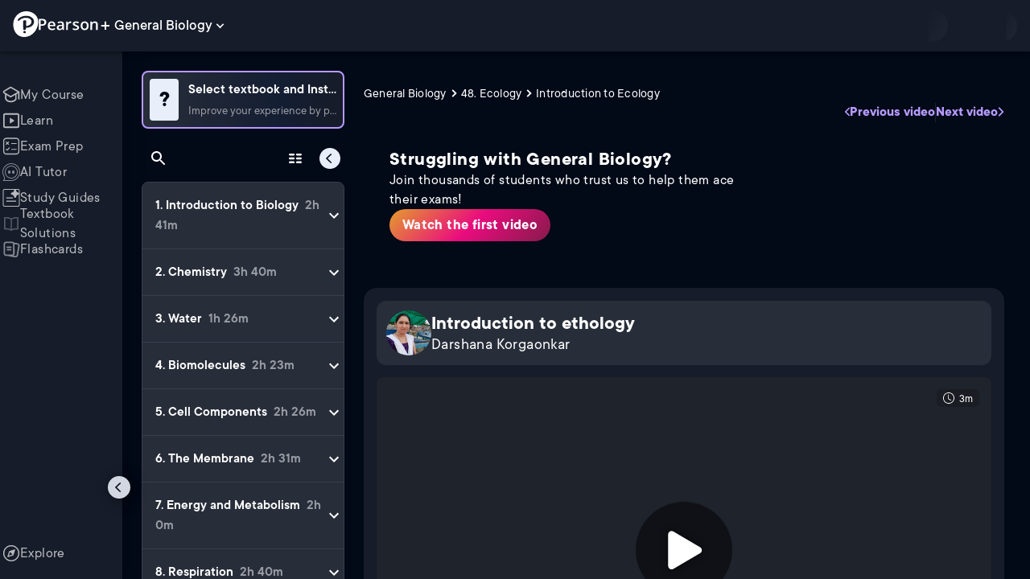

--- FILE ---
content_type: text/html; charset=utf-8
request_url: https://www.pearson.com/channels/biology/asset/88c62541/introduction-to-ethology
body_size: 46295
content:
<!DOCTYPE html><html lang="en"><head><meta charSet="utf-8"/><meta property="og:type" content="website"/><meta name="viewport" content="width=device-width, initial-scale=1"/><meta name="theme-color" content="#000000"/><meta property="og:image" content="https://www.pearson.com/channels/channels-logo.jpg"/><meta property="twitter:card" content="summary_large_image"/><meta property="twitter:image" content="https://www.pearson.com/channels/channels-logo.jpg"/><title>Introduction to ethology | Study Prep in Pearson+</title><meta property="og:title" content="Introduction to ethology | Study Prep in Pearson+"/><meta property="twitter:title" content="Introduction to ethology | Study Prep in Pearson+"/><meta name="description" content="Introduction to ethology"/><meta property="og:description" content="Introduction to ethology"/><meta property="twitter:description" content="Introduction to ethology"/><link rel="canonical" href="https://www.pearson.com/channels/biology/asset/88c62541/introduction-to-ethology"/><meta property="og:url" content="https://www.pearson.com/channels/biology/asset/88c62541/introduction-to-ethology"/><meta property="twitter:url" content="https://www.pearson.com/channels/biology/asset/88c62541/introduction-to-ethology"/><meta name="next-head-count" content="16"/><meta name="emotion-insertion-point" content=""/><style data-emotion="mui b6nho2 awgou1 q7mezt 10w9fme r9sqo6 10r7ggg 1g801pg r7k176 t3p1a1 7mxrdu abqyn 15830to 9vd5ud 11fhglq 1sjqd0u xgb323 hf94ok 1cbf1l2 1mpzjuh">.mui-b6nho2{background-color:#161c29;color:#fefefe;-webkit-transition:box-shadow 300ms cubic-bezier(0.4, 0, 0.2, 1) 0ms;transition:box-shadow 300ms cubic-bezier(0.4, 0, 0.2, 1) 0ms;box-shadow:var(--Paper-shadow);background-image:var(--Paper-overlay);display:-webkit-box;display:-webkit-flex;display:-ms-flexbox;display:flex;-webkit-flex-direction:column;-ms-flex-direction:column;flex-direction:column;width:100%;box-sizing:border-box;-webkit-flex-shrink:0;-ms-flex-negative:0;flex-shrink:0;position:fixed;z-index:1100;top:0;left:auto;right:0;--AppBar-background:#90caf9;--AppBar-color:rgba(0, 0, 0, 0.87);}@media print{.mui-b6nho2{position:absolute;}}.mui-awgou1{position:relative;display:-webkit-box;display:-webkit-flex;display:-ms-flexbox;display:flex;-webkit-align-items:center;-webkit-box-align:center;-ms-flex-align:center;align-items:center;padding-left:16px;padding-right:16px;min-height:56px;}@media (min-width:600px){.mui-awgou1{padding-left:24px;padding-right:24px;}}@media (min-width:0px){@media (orientation: landscape){.mui-awgou1{min-height:48px;}}}@media (min-width:600px){.mui-awgou1{min-height:64px;}}.mui-q7mezt{-webkit-user-select:none;-moz-user-select:none;-ms-user-select:none;user-select:none;width:1em;height:1em;display:inline-block;-webkit-flex-shrink:0;-ms-flex-negative:0;flex-shrink:0;-webkit-transition:fill 200ms cubic-bezier(0.4, 0, 0.2, 1) 0ms;transition:fill 200ms cubic-bezier(0.4, 0, 0.2, 1) 0ms;fill:currentColor;font-size:1.5rem;}.mui-10w9fme{margin:0;-webkit-flex-shrink:0;-ms-flex-negative:0;flex-shrink:0;border-width:0;border-style:solid;border-color:#2d374a;border-bottom-width:thin;}.mui-r9sqo6{display:-webkit-inline-box;display:-webkit-inline-flex;display:-ms-inline-flexbox;display:inline-flex;-webkit-align-items:center;-webkit-box-align:center;-ms-flex-align:center;align-items:center;-webkit-box-pack:center;-ms-flex-pack:center;-webkit-justify-content:center;justify-content:center;position:relative;box-sizing:border-box;-webkit-tap-highlight-color:transparent;background-color:transparent;outline:0;border:0;margin:0;border-radius:0;padding:0;cursor:pointer;-webkit-user-select:none;-moz-user-select:none;-ms-user-select:none;user-select:none;vertical-align:middle;-moz-appearance:none;-webkit-appearance:none;-webkit-text-decoration:none;text-decoration:none;color:inherit;text-align:center;-webkit-flex:0 0 auto;-ms-flex:0 0 auto;flex:0 0 auto;font-size:1.5rem;padding:8px;border-radius:50%;color:#fff;-webkit-transition:background-color 150ms cubic-bezier(0.4, 0, 0.2, 1) 0ms;transition:background-color 150ms cubic-bezier(0.4, 0, 0.2, 1) 0ms;padding:5px;font-size:1.125rem;}.mui-r9sqo6::-moz-focus-inner{border-style:none;}.mui-r9sqo6.Mui-disabled{pointer-events:none;cursor:default;}@media print{.mui-r9sqo6{-webkit-print-color-adjust:exact;color-adjust:exact;}}.mui-r9sqo6.Mui-disabled{background-color:transparent;color:rgba(255, 255, 255, 0.3);}.mui-r9sqo6.MuiIconButton-loading{color:transparent;}.mui-r9sqo6:hover{background-color:transparent;}.mui-r9sqo6:focus-visible{outline:2px solid var(--Text-darkTheme--Default);outline-offset:2px;}.mui-10r7ggg{list-style:none;margin:0;padding:0;position:relative;-webkit-align-self:stretch;-ms-flex-item-align:stretch;align-self:stretch;box-sizing:border-box;width:100%;background-color:var(--background-dark-theme-bg-level-2);border-radius:8px;border:1px solid var(--Border-darkTheme--border);overflow-x:hidden;}.mui-10r7ggg::-webkit-scrollbar-button{display:none;}.mui-10r7ggg::-webkit-scrollbar{width:8px;}.mui-10r7ggg::-webkit-scrollbar-thumb{width:8px;background:var(--Swatch-Light-900);border-radius:20px;visibility:hidden;}.mui-10r7ggg:hover::-webkit-scrollbar-thumb{visibility:visible;}.mui-1g801pg{display:-webkit-box;display:-webkit-flex;display:-ms-flexbox;display:flex;-webkit-box-pack:start;-ms-flex-pack:start;-webkit-justify-content:flex-start;justify-content:flex-start;-webkit-align-items:center;-webkit-box-align:center;-ms-flex-align:center;align-items:center;position:relative;-webkit-text-decoration:none;text-decoration:none;width:100%;box-sizing:border-box;text-align:left;border-bottom:1px solid #2d374a;-webkit-background-clip:padding-box;background-clip:padding-box;padding-top:12px;padding-bottom:12px;border-color:#2d374a;}.mui-r7k176{display:-webkit-inline-box;display:-webkit-inline-flex;display:-ms-inline-flexbox;display:inline-flex;-webkit-align-items:center;-webkit-box-align:center;-ms-flex-align:center;align-items:center;-webkit-box-pack:center;-ms-flex-pack:center;-webkit-justify-content:center;justify-content:center;position:relative;box-sizing:border-box;-webkit-tap-highlight-color:transparent;background-color:transparent;outline:0;border:0;margin:0;border-radius:0;padding:0;cursor:pointer;-webkit-user-select:none;-moz-user-select:none;-ms-user-select:none;user-select:none;vertical-align:middle;-moz-appearance:none;-webkit-appearance:none;-webkit-text-decoration:none;text-decoration:none;color:inherit;display:-webkit-box;display:-webkit-flex;display:-ms-flexbox;display:flex;-webkit-box-flex:1;-webkit-flex-grow:1;-ms-flex-positive:1;flex-grow:1;-webkit-box-pack:start;-ms-flex-pack:start;-webkit-justify-content:flex-start;justify-content:flex-start;-webkit-align-items:center;-webkit-box-align:center;-ms-flex-align:center;align-items:center;position:relative;-webkit-text-decoration:none;text-decoration:none;min-width:0;box-sizing:border-box;text-align:left;padding-top:8px;padding-bottom:8px;-webkit-transition:background-color 150ms cubic-bezier(0.4, 0, 0.2, 1) 0ms;transition:background-color 150ms cubic-bezier(0.4, 0, 0.2, 1) 0ms;padding:0 0 0 16px!important;}.mui-r7k176::-moz-focus-inner{border-style:none;}.mui-r7k176.Mui-disabled{pointer-events:none;cursor:default;}@media print{.mui-r7k176{-webkit-print-color-adjust:exact;color-adjust:exact;}}.mui-r7k176:hover{-webkit-text-decoration:none;text-decoration:none;background-color:rgba(255, 255, 255, 0.08);}@media (hover: none){.mui-r7k176:hover{background-color:transparent;}}.mui-r7k176.Mui-selected{background-color:rgba(144, 202, 249, 0.16);}.mui-r7k176.Mui-selected.Mui-focusVisible{background-color:rgba(144, 202, 249, 0.28);}.mui-r7k176.Mui-selected:hover{background-color:rgba(144, 202, 249, 0.24);}@media (hover: none){.mui-r7k176.Mui-selected:hover{background-color:rgba(144, 202, 249, 0.16);}}.mui-r7k176.Mui-focusVisible{background-color:rgba(255, 255, 255, 0.12);}.mui-r7k176.Mui-disabled{opacity:0.38;}.mui-r7k176:hover{background-color:transparent;}.mui-r7k176.Mui-selected{background-color:transparent;}.mui-r7k176.Mui-selected:hover{background-color:transparent;}.mui-t3p1a1{-webkit-flex:1 1 auto;-ms-flex:1 1 auto;flex:1 1 auto;min-width:0;margin-top:4px;margin-bottom:4px;}.MuiTypography-root:where(.mui-t3p1a1 .MuiListItemText-primary){display:block;}.MuiTypography-root:where(.mui-t3p1a1 .MuiListItemText-secondary){display:block;}.mui-7mxrdu{display:-webkit-inline-box;display:-webkit-inline-flex;display:-ms-inline-flexbox;display:inline-flex;-webkit-align-items:center;-webkit-box-align:center;-ms-flex-align:center;align-items:center;-webkit-box-pack:center;-ms-flex-pack:center;-webkit-justify-content:center;justify-content:center;position:relative;box-sizing:border-box;-webkit-tap-highlight-color:transparent;background-color:transparent;outline:0;border:0;margin:0;border-radius:0;padding:0;cursor:pointer;-webkit-user-select:none;-moz-user-select:none;-ms-user-select:none;user-select:none;vertical-align:middle;-moz-appearance:none;-webkit-appearance:none;-webkit-text-decoration:none;text-decoration:none;color:inherit;font-family:TT Commons;font-weight:500;font-size:0.875rem;line-height:1.75;text-transform:uppercase;min-width:64px;padding:6px 16px;border:0;border-radius:4px;-webkit-transition:background-color 250ms cubic-bezier(0.4, 0, 0.2, 1) 0ms,box-shadow 250ms cubic-bezier(0.4, 0, 0.2, 1) 0ms,border-color 250ms cubic-bezier(0.4, 0, 0.2, 1) 0ms,color 250ms cubic-bezier(0.4, 0, 0.2, 1) 0ms;transition:background-color 250ms cubic-bezier(0.4, 0, 0.2, 1) 0ms,box-shadow 250ms cubic-bezier(0.4, 0, 0.2, 1) 0ms,border-color 250ms cubic-bezier(0.4, 0, 0.2, 1) 0ms,color 250ms cubic-bezier(0.4, 0, 0.2, 1) 0ms;padding:6px 8px;color:var(--variant-textColor);background-color:var(--variant-textBg);--variant-textColor:#90caf9;--variant-outlinedColor:#90caf9;--variant-outlinedBorder:rgba(144, 202, 249, 0.5);--variant-containedColor:rgba(0, 0, 0, 0.87);--variant-containedBg:#90caf9;padding:4px 5px;font-size:0.8125rem;box-shadow:none;-webkit-transition:background-color 250ms cubic-bezier(0.4, 0, 0.2, 1) 0ms,box-shadow 250ms cubic-bezier(0.4, 0, 0.2, 1) 0ms,border-color 250ms cubic-bezier(0.4, 0, 0.2, 1) 0ms;transition:background-color 250ms cubic-bezier(0.4, 0, 0.2, 1) 0ms,box-shadow 250ms cubic-bezier(0.4, 0, 0.2, 1) 0ms,border-color 250ms cubic-bezier(0.4, 0, 0.2, 1) 0ms;text-transform:none;}.mui-7mxrdu::-moz-focus-inner{border-style:none;}.mui-7mxrdu.Mui-disabled{pointer-events:none;cursor:default;}@media print{.mui-7mxrdu{-webkit-print-color-adjust:exact;color-adjust:exact;}}.mui-7mxrdu:hover{-webkit-text-decoration:none;text-decoration:none;}.mui-7mxrdu.Mui-disabled{color:rgba(255, 255, 255, 0.3);}@media (hover: hover){.mui-7mxrdu:hover{--variant-containedBg:#42a5f5;--variant-textBg:rgba(144, 202, 249, 0.08);--variant-outlinedBorder:#90caf9;--variant-outlinedBg:rgba(144, 202, 249, 0.08);}}.mui-7mxrdu:hover{box-shadow:none;}.mui-7mxrdu.Mui-focusVisible{box-shadow:none;}.mui-7mxrdu:active{box-shadow:none;}.mui-7mxrdu.Mui-disabled{box-shadow:none;}.mui-7mxrdu.MuiButton-loading{color:transparent;}.mui-abqyn{height:0;overflow:hidden;-webkit-transition:height 300ms cubic-bezier(0.4, 0, 0.2, 1) 0ms;transition:height 300ms cubic-bezier(0.4, 0, 0.2, 1) 0ms;visibility:hidden;}.mui-15830to{display:-webkit-box;display:-webkit-flex;display:-ms-flexbox;display:flex;width:100%;}.mui-9vd5ud{width:100%;}.mui-11fhglq{list-style:none;margin:0;padding:0;position:relative;}.mui-1sjqd0u{display:-webkit-box;display:-webkit-flex;display:-ms-flexbox;display:flex;-webkit-box-pack:start;-ms-flex-pack:start;-webkit-justify-content:flex-start;justify-content:flex-start;-webkit-align-items:center;-webkit-box-align:center;-ms-flex-align:center;align-items:center;position:relative;-webkit-text-decoration:none;text-decoration:none;width:100%;box-sizing:border-box;text-align:left;border-bottom:1px solid #2d374a;-webkit-background-clip:padding-box;background-clip:padding-box;padding-top:12px;padding-bottom:12px;border-color:#2d374a;position:relative;}.mui-xgb323{display:-webkit-inline-box;display:-webkit-inline-flex;display:-ms-inline-flexbox;display:inline-flex;-webkit-align-items:center;-webkit-box-align:center;-ms-flex-align:center;align-items:center;-webkit-box-pack:center;-ms-flex-pack:center;-webkit-justify-content:center;justify-content:center;position:relative;box-sizing:border-box;-webkit-tap-highlight-color:transparent;background-color:transparent;outline:0;border:0;margin:0;border-radius:0;padding:0;cursor:pointer;-webkit-user-select:none;-moz-user-select:none;-ms-user-select:none;user-select:none;vertical-align:middle;-moz-appearance:none;-webkit-appearance:none;-webkit-text-decoration:none;text-decoration:none;color:inherit;display:-webkit-box;display:-webkit-flex;display:-ms-flexbox;display:flex;-webkit-box-flex:1;-webkit-flex-grow:1;-ms-flex-positive:1;flex-grow:1;-webkit-box-pack:start;-ms-flex-pack:start;-webkit-justify-content:flex-start;justify-content:flex-start;-webkit-align-items:center;-webkit-box-align:center;-ms-flex-align:center;align-items:center;position:relative;-webkit-text-decoration:none;text-decoration:none;min-width:0;box-sizing:border-box;text-align:left;padding-top:8px;padding-bottom:8px;-webkit-transition:background-color 150ms cubic-bezier(0.4, 0, 0.2, 1) 0ms;transition:background-color 150ms cubic-bezier(0.4, 0, 0.2, 1) 0ms;padding:0px;}.mui-xgb323::-moz-focus-inner{border-style:none;}.mui-xgb323.Mui-disabled{pointer-events:none;cursor:default;}@media print{.mui-xgb323{-webkit-print-color-adjust:exact;color-adjust:exact;}}.mui-xgb323:hover{-webkit-text-decoration:none;text-decoration:none;background-color:rgba(255, 255, 255, 0.08);}@media (hover: none){.mui-xgb323:hover{background-color:transparent;}}.mui-xgb323.Mui-selected{background-color:rgba(144, 202, 249, 0.16);}.mui-xgb323.Mui-selected.Mui-focusVisible{background-color:rgba(144, 202, 249, 0.28);}.mui-xgb323.Mui-selected:hover{background-color:rgba(144, 202, 249, 0.24);}@media (hover: none){.mui-xgb323.Mui-selected:hover{background-color:rgba(144, 202, 249, 0.16);}}.mui-xgb323.Mui-focusVisible{background-color:rgba(255, 255, 255, 0.12);}.mui-xgb323.Mui-disabled{opacity:0.38;}.mui-xgb323:hover{background-color:transparent;}.mui-xgb323.Mui-selected{background-color:transparent;}.mui-xgb323.Mui-selected:hover{background-color:transparent;}.mui-hf94ok{-webkit-flex:1 1 auto;-ms-flex:1 1 auto;flex:1 1 auto;min-width:0;margin-top:4px;margin-bottom:4px;padding-left:56px;padding-left:24px;}.MuiTypography-root:where(.mui-hf94ok .MuiListItemText-primary){display:block;}.MuiTypography-root:where(.mui-hf94ok .MuiListItemText-secondary){display:block;}.mui-1cbf1l2{height:0;overflow:hidden;-webkit-transition:height 300ms cubic-bezier(0.4, 0, 0.2, 1) 0ms;transition:height 300ms cubic-bezier(0.4, 0, 0.2, 1) 0ms;height:auto;overflow:visible;}.mui-1mpzjuh{display:-webkit-inline-box;display:-webkit-inline-flex;display:-ms-inline-flexbox;display:inline-flex;-webkit-align-items:center;-webkit-box-align:center;-ms-flex-align:center;align-items:center;-webkit-box-pack:center;-ms-flex-pack:center;-webkit-justify-content:center;justify-content:center;position:relative;box-sizing:border-box;-webkit-tap-highlight-color:transparent;background-color:transparent;outline:0;border:0;margin:0;border-radius:0;padding:0;cursor:pointer;-webkit-user-select:none;-moz-user-select:none;-ms-user-select:none;user-select:none;vertical-align:middle;-moz-appearance:none;-webkit-appearance:none;-webkit-text-decoration:none;text-decoration:none;color:inherit;text-align:center;-webkit-flex:0 0 auto;-ms-flex:0 0 auto;flex:0 0 auto;font-size:1.5rem;padding:8px;border-radius:50%;color:#fff;-webkit-transition:background-color 150ms cubic-bezier(0.4, 0, 0.2, 1) 0ms;transition:background-color 150ms cubic-bezier(0.4, 0, 0.2, 1) 0ms;padding:12px;font-size:1.75rem;}.mui-1mpzjuh::-moz-focus-inner{border-style:none;}.mui-1mpzjuh.Mui-disabled{pointer-events:none;cursor:default;}@media print{.mui-1mpzjuh{-webkit-print-color-adjust:exact;color-adjust:exact;}}.mui-1mpzjuh.Mui-disabled{background-color:transparent;color:rgba(255, 255, 255, 0.3);}.mui-1mpzjuh.MuiIconButton-loading{color:transparent;}.mui-1mpzjuh:hover{background-color:transparent;}.mui-1mpzjuh:focus-visible{outline:2px solid var(--Text-darkTheme--Default);outline-offset:2px;}</style><link rel="icon" href="https://www.pearson.com/etc/designs/global-store/pearsonplus/favicon.ico"/><link rel="shortcut icon" href="https://www.pearson.com/etc/designs/global-store/pearsonplus/favicon.ico"/><link rel="apple-touch-icon" href="/logo192.png"/><link rel="preload" as="script" href="https://www.pearson.com/assets/ef24a36d49167f794e266452faa1fa11422373f0727"/><link rel="preload" href="https://static.studychannel.pearsonprd.tech/fonts/tt-commons.css" as="style"/><link rel="stylesheet" href="https://static.studychannel.pearsonprd.tech/fonts/tt-commons.css"/><link rel="preload" href="/channels/_next/static/css/2b254861a267ad75.css" as="style"/><link rel="stylesheet" href="/channels/_next/static/css/2b254861a267ad75.css" data-n-g=""/><link rel="preload" href="/channels/_next/static/css/1a34f188ba80a243.css" as="style"/><link rel="stylesheet" href="/channels/_next/static/css/1a34f188ba80a243.css" data-n-p=""/><link rel="preload" href="/channels/_next/static/css/c354de3e56a73e3f.css" as="style"/><link rel="stylesheet" href="/channels/_next/static/css/c354de3e56a73e3f.css" data-n-p=""/><link rel="preload" href="/channels/_next/static/css/1bfd6e154e49cfff.css" as="style"/><link rel="stylesheet" href="/channels/_next/static/css/1bfd6e154e49cfff.css" data-n-p=""/><link rel="preload" href="/channels/_next/static/css/77dfd0a20fb85650.css" as="style"/><link rel="stylesheet" href="/channels/_next/static/css/77dfd0a20fb85650.css" data-n-p=""/><link rel="preload" href="/channels/_next/static/css/f7dcd9bb1a888275.css" as="style"/><link rel="stylesheet" href="/channels/_next/static/css/f7dcd9bb1a888275.css" data-n-p=""/><link rel="preload" href="/channels/_next/static/css/63d08eb335a25233.css" as="style"/><link rel="stylesheet" href="/channels/_next/static/css/63d08eb335a25233.css" data-n-p=""/><noscript data-n-css=""></noscript><script type="text/javascript" src="https://www.pearson.com/assets/ef24a36d49167f794e266452faa1fa11422373f0727"  ></script><script defer="" nomodule="" src="/channels/_next/static/chunks/polyfills-42372ed130431b0a.js"></script><script src="/channels/_next/static/chunks/webpack-26fa39d9819d4bac.js" defer=""></script><script src="/channels/_next/static/chunks/framework-945b357d4a851f4b.js" defer=""></script><script src="/channels/_next/static/chunks/main-1da665e70e46b984.js" defer=""></script><script src="/channels/_next/static/chunks/pages/_app-a7cda930d83e11a2.js" defer=""></script><script src="/channels/_next/static/chunks/9353-8825306d3ae48c9f.js" defer=""></script><script src="/channels/_next/static/chunks/2812-a9da497961ace24d.js" defer=""></script><script src="/channels/_next/static/chunks/2515-f5152e1069ade688.js" defer=""></script><script src="/channels/_next/static/chunks/1218-2c9e2d50d557f6c9.js" defer=""></script><script src="/channels/_next/static/chunks/9470-503b15789f1f9275.js" defer=""></script><script src="/channels/_next/static/chunks/3075-f6a768ecbd8e2778.js" defer=""></script><script src="/channels/_next/static/chunks/4859-0c0a5402c9c8cf40.js" defer=""></script><script src="/channels/_next/static/chunks/8738-1d90454d6c3295da.js" defer=""></script><script src="/channels/_next/static/chunks/6009-f9c0f77c1d9363c4.js" defer=""></script><script src="/channels/_next/static/chunks/4496-c861fcdcf53199ab.js" defer=""></script><script src="/channels/_next/static/chunks/7817-7a20fbec3016762b.js" defer=""></script><script src="/channels/_next/static/chunks/5977-8dab3b1a1ad109e5.js" defer=""></script><script src="/channels/_next/static/chunks/372-b3a49dd59ac4bd0c.js" defer=""></script><script src="/channels/_next/static/chunks/3861-5fb1081f0c40b365.js" defer=""></script><script src="/channels/_next/static/chunks/7921-0148eae8cee9c345.js" defer=""></script><script src="/channels/_next/static/chunks/4956-31b568943d9739f1.js" defer=""></script><script src="/channels/_next/static/chunks/3302-45de476e569049fb.js" defer=""></script><script src="/channels/_next/static/chunks/5395-749da5db190f9488.js" defer=""></script><script src="/channels/_next/static/chunks/2022-7102d8cc08a1e46e.js" defer=""></script><script src="/channels/_next/static/chunks/7938-fd554857ae78e6e1.js" defer=""></script><script src="/channels/_next/static/chunks/pages/%5BcourseId%5D/asset/%5BassetId%5D/%5BassetName%5D-120c07709b9145da.js" defer=""></script><script src="/channels/_next/static/SV3UDZ3neD_2TQ7ppwvo_/_buildManifest.js" defer=""></script><script src="/channels/_next/static/SV3UDZ3neD_2TQ7ppwvo_/_ssgManifest.js" defer=""></script>
                              <script>!function(e){var n="https://s.go-mpulse.net/boomerang/";if("False"=="True")e.BOOMR_config=e.BOOMR_config||{},e.BOOMR_config.PageParams=e.BOOMR_config.PageParams||{},e.BOOMR_config.PageParams.pci=!0,n="https://s2.go-mpulse.net/boomerang/";if(window.BOOMR_API_key="XCNNJ-G8PCV-U855W-LP259-ULUSU",function(){function e(){if(!r){var e=document.createElement("script");e.id="boomr-scr-as",e.src=window.BOOMR.url,e.async=!0,o.appendChild(e),r=!0}}function t(e){r=!0;var n,t,a,i,d=document,O=window;if(window.BOOMR.snippetMethod=e?"if":"i",t=function(e,n){var t=d.createElement("script");t.id=n||"boomr-if-as",t.src=window.BOOMR.url,BOOMR_lstart=(new Date).getTime(),e=e||d.body,e.appendChild(t)},!window.addEventListener&&window.attachEvent&&navigator.userAgent.match(/MSIE [67]\./))return window.BOOMR.snippetMethod="s",void t(o,"boomr-async");a=document.createElement("IFRAME"),a.src="about:blank",a.title="",a.role="presentation",a.loading="eager",i=(a.frameElement||a).style,i.width=0,i.height=0,i.border=0,i.display="none",o.appendChild(a);try{O=a.contentWindow,d=O.document.open()}catch(_){n=document.domain,a.src="javascript:var d=document.open();d.domain='"+n+"';void 0;",O=a.contentWindow,d=O.document.open()}if(n)d._boomrl=function(){this.domain=n,t()},d.write("<bo"+"dy onload='document._boomrl();'>");else if(O._boomrl=function(){t()},O.addEventListener)O.addEventListener("load",O._boomrl,!1);else if(O.attachEvent)O.attachEvent("onload",O._boomrl);d.close()}function a(e){window.BOOMR_onload=e&&e.timeStamp||(new Date).getTime()}if(!window.BOOMR||!window.BOOMR.version&&!window.BOOMR.snippetExecuted){window.BOOMR=window.BOOMR||{},window.BOOMR.snippetStart=(new Date).getTime(),window.BOOMR.snippetExecuted=!0,window.BOOMR.snippetVersion=14,window.BOOMR.url=n+"XCNNJ-G8PCV-U855W-LP259-ULUSU";var i=document.currentScript||document.getElementsByTagName("script")[0],o=i.parentNode,r=!1,d=document.createElement("link");if(d.relList&&"function"==typeof d.relList.supports&&d.relList.supports("preload")&&"as"in d)window.BOOMR.snippetMethod="p",d.href=window.BOOMR.url,d.rel="preload",d.as="script",d.addEventListener("load",e),d.addEventListener("error",function(){t(!0)}),setTimeout(function(){if(!r)t(!0)},3e3),BOOMR_lstart=(new Date).getTime(),o.appendChild(d);else t(!1);if(window.addEventListener)window.addEventListener("load",a,!1);else if(window.attachEvent)window.attachEvent("onload",a)}}(),"".length>0)if(e&&"performance"in e&&e.performance&&"function"==typeof e.performance.setResourceTimingBufferSize)e.performance.setResourceTimingBufferSize();!function(){if(BOOMR=e.BOOMR||{},BOOMR.plugins=BOOMR.plugins||{},!BOOMR.plugins.AK){var n=""=="true"?1:0,t="",a="bu5yoryxezglg2l2ycfa-f-5d292c7a6-clientnsv4-s.akamaihd.net",i="false"=="true"?2:1,o={"ak.v":"39","ak.cp":"1904824","ak.ai":parseInt("503985",10),"ak.ol":"0","ak.cr":9,"ak.ipv":4,"ak.proto":"h2","ak.rid":"751fc000","ak.r":45721,"ak.a2":n,"ak.m":"x","ak.n":"essl","ak.bpcip":"13.59.135.0","ak.cport":56248,"ak.gh":"23.33.25.27","ak.quicv":"","ak.tlsv":"tls1.3","ak.0rtt":"","ak.0rtt.ed":"","ak.csrc":"-","ak.acc":"","ak.t":"1769652362","ak.ak":"hOBiQwZUYzCg5VSAfCLimQ==44RbN58UKA3proCoK9NH9l/BI4VRtjfp9m+a1CAZfallTXgB4XLKscMDlIkDuzrGcpvk84r7wtnmbh7dF2SYzkyhjGsxk5iBP0zUfox+KPPntBAzEHwkUoUw7Pe/xr7kBwAHHTlpFErPTGXKiWqlTWy4VLJtu34q1/k7mlL/pRVAbN7BMtZtTCpSUZE4NQswbvydHZVmM/[base64]","ak.pv":"180","ak.dpoabenc":"","ak.tf":i};if(""!==t)o["ak.ruds"]=t;var r={i:!1,av:function(n){var t="http.initiator";if(n&&(!n[t]||"spa_hard"===n[t]))o["ak.feo"]=void 0!==e.aFeoApplied?1:0,BOOMR.addVar(o)},rv:function(){var e=["ak.bpcip","ak.cport","ak.cr","ak.csrc","ak.gh","ak.ipv","ak.m","ak.n","ak.ol","ak.proto","ak.quicv","ak.tlsv","ak.0rtt","ak.0rtt.ed","ak.r","ak.acc","ak.t","ak.tf"];BOOMR.removeVar(e)}};BOOMR.plugins.AK={akVars:o,akDNSPreFetchDomain:a,init:function(){if(!r.i){var e=BOOMR.subscribe;e("before_beacon",r.av,null,null),e("onbeacon",r.rv,null,null),r.i=!0}return this},is_complete:function(){return!0}}}}()}(window);</script></head><body class="study-theme-dark"><div id="__next"><div id="root"><a class="PUOR6p" href="#main-content-starts">Skip to main content</a><div class="S_xlzd"><header class="MuiPaper-root MuiPaper-elevation MuiPaper-elevation4 MuiAppBar-root MuiAppBar-colorPrimary MuiAppBar-positionFixed _9lQJQ_ mui-fixed mui-b6nho2" id="mainHeader" style="--Paper-shadow:0px 2px 4px -1px rgba(0,0,0,0.2),0px 4px 5px 0px rgba(0,0,0,0.14),0px 1px 10px 0px rgba(0,0,0,0.12);--Paper-overlay:linear-gradient(rgba(255, 255, 255, 0.092), rgba(255, 255, 255, 0.092))"><div class="MuiToolbar-root MuiToolbar-gutters MuiToolbar-regular v_I_em mui-awgou1"><div><a href="https://www.pearson.com/en-us/pearsonplus.html" class="w9JKWE" tabindex="0" role="button"><img src="/channels/images/PearsonLogo.svg" class="WN5pdq" alt="Pearson+ Logo" width="32" height="32"/><img role="presentation" src="/channels/images/PearsonLogoText.svg" class="RKsB3s" alt="Pearson+ Logo" width="88" height="18"/></a></div><button id=":R4pakem96:" class="gdM_Ks" aria-expanded="false" aria-controls="channelsModal"><p class="aVkELG">General Biology</p><svg class="MuiSvgIcon-root MuiSvgIcon-fontSizeMedium _4PuOGb mui-q7mezt" focusable="false" aria-hidden="true" viewBox="0 0 24 24"><path d="M7.41 8.59 12 13.17l4.59-4.58L18 10l-6 6-6-6z"></path></svg></button><div class="ZPRem8"><div class="JRTxfl"><div class="ZeKf_n vDS8QF"><div class="S0a0BQ" style="width:100%;height:100%"><span></span></div></div><div class="ZeKf_n"><div class="S0a0BQ" style="width:100%;height:100%"><span></span></div></div></div></div></div></header><div class="mL_aZ_"><div style="top:58px" class="IHblgN"><nav aria-label="channel" class="K2kWMu"><div role="list" class="V4mDev"><span role="listitem" class="_7BFWe2" data-coachmark="{&quot;position&quot;:&quot;bottom&quot;,&quot;offset&quot;:[0,10],&quot;step&quot;:1,&quot;label&quot;:&quot;My Course&quot;,&quot;text&quot;:&quot;Create a personalized study plan and get recommended content.&quot;}"><a class="vUU_gl" href="/channels/biology"><span>My Course</span></a></span><span role="listitem" class="_7BFWe2" data-coachmark="{&quot;position&quot;:&quot;bottom&quot;,&quot;offset&quot;:[0,10],&quot;step&quot;:2,&quot;label&quot;:&quot;Learn&quot;,&quot;text&quot;:&quot;Watch bite-sized video lessons by world-class instructors.&quot;}"><a class="vUU_gl" href="/channels/biology/learn/jason/introduction-to-biology/introduction-to-biology-Bio-1"><span>Learn</span></a></span><span role="listitem" class="_7BFWe2" data-coachmark="{&quot;position&quot;:&quot;bottom&quot;,&quot;offset&quot;:[0,10],&quot;step&quot;:3,&quot;label&quot;:&quot;Exam Prep&quot;,&quot;text&quot;:&quot;Prepare for your exams with custom practice sets.&quot;}"><a class="vUU_gl" href="/channels/biology/exam-prep"><span>Exam Prep</span></a></span><span role="listitem" class="_7BFWe2" data-coachmark="{&quot;position&quot;:&quot;bottom&quot;,&quot;offset&quot;:[0,10],&quot;step&quot;:4,&quot;label&quot;:&quot;AI Tutor&quot;,&quot;text&quot;:&quot;Get unstuck with our trusted AI tutor.&quot;}"><a class="vUU_gl" href="/channels/biology/ai-tutor"><span>AI Tutor</span></a></span><span role="listitem" class="_7BFWe2" data-coachmark="{&quot;position&quot;:&quot;bottom&quot;,&quot;offset&quot;:[0,10],&quot;step&quot;:5,&quot;label&quot;:&quot;Study Guides&quot;,&quot;text&quot;:&quot;Transform your notes into study guides, flashcards, and practice problems.&quot;}"><a class="vUU_gl" href="/channels/biology/study-guides"><span>Study Guides</span></a></span><span role="listitem" class="_7BFWe2"><a class="vUU_gl" href="/channels/biology/textbook-solutions"><span>Textbook Solutions</span></a></span><span role="listitem" class="_7BFWe2"><a class="vUU_gl" href="/channels/biology/flashcards"><span>Flashcards</span></a></span><span role="listitem" class="_7BFWe2"><a class="vUU_gl" href="/channels/biology/explore/introduction-to-biology/introduction-to-biology-Bio-1"><span>Explore</span></a></span><div aria-hidden="true" class="_3TfBic"></div></div></nav></div><div class="_9bHcpc"><nav aria-label="channel"><ul class="_51oDmM"><li class="_5AKkCe"><a class="P_CdIR" data-coachmark="{&quot;position&quot;:&quot;right&quot;,&quot;offset&quot;:[10,0],&quot;step&quot;:1,&quot;label&quot;:&quot;My Course&quot;,&quot;text&quot;:&quot;Create a personalized study plan and get recommended content.&quot;}" href="/channels/biology"><div class="_5qo0Fy"></div><div class="_2a6qYG" aria-label=""><img alt="" src="/channels/images/navigation/myCourseOutline.svg" height="22" width="22"/></div><span class="k78nyG">My Course</span></a></li><li class="MuiDivider-root MuiDivider-fullWidth _5AKkCe FU9xbf mui-10w9fme" role="none"></li><li class="_5AKkCe"><a class="P_CdIR" data-coachmark="{&quot;position&quot;:&quot;right&quot;,&quot;offset&quot;:[10,0],&quot;step&quot;:2,&quot;label&quot;:&quot;Learn&quot;,&quot;text&quot;:&quot;Watch bite-sized video lessons by world-class instructors.&quot;}" href="/channels/biology/learn/jason/introduction-to-biology/introduction-to-biology-Bio-1"><div class="_5qo0Fy"></div><div class="_2a6qYG" aria-label=""><img alt="" src="/channels/images/navigation/learnOutline.svg" height="22" width="22"/></div><span class="k78nyG">Learn</span></a></li><li class="_5AKkCe"><a class="P_CdIR" data-coachmark="{&quot;position&quot;:&quot;right&quot;,&quot;offset&quot;:[10,0],&quot;step&quot;:3,&quot;label&quot;:&quot;Exam Prep&quot;,&quot;text&quot;:&quot;Prepare for your exams with custom practice sets.&quot;}" href="/channels/biology/exam-prep"><div class="_5qo0Fy"></div><div class="_2a6qYG" aria-label=""><img alt="" src="/channels/images/navigation/examPrepOutline.svg" height="22" width="22"/></div><span class="k78nyG">Exam Prep</span></a></li><li class="_5AKkCe"><a class="P_CdIR" data-coachmark="{&quot;position&quot;:&quot;right&quot;,&quot;offset&quot;:[10,0],&quot;step&quot;:4,&quot;label&quot;:&quot;AI Tutor&quot;,&quot;text&quot;:&quot;Get unstuck with our trusted AI tutor.&quot;}" href="/channels/biology/ai-tutor"><div class="_5qo0Fy"></div><div class="_2a6qYG" aria-label=""><img alt="" src="/channels/images/navigation/hwHelpOutline.svg" height="22" width="22"/></div><span class="k78nyG">AI Tutor</span></a></li><li class="_5AKkCe"><a class="P_CdIR" data-coachmark="{&quot;position&quot;:&quot;right&quot;,&quot;offset&quot;:[10,0],&quot;step&quot;:5,&quot;label&quot;:&quot;Study Guides&quot;,&quot;text&quot;:&quot;Transform your notes into study guides, flashcards, and practice problems.&quot;}" href="/channels/biology/study-guides"><div class="_5qo0Fy"></div><div class="_2a6qYG" aria-label=""><img alt="" src="/channels/images/navigation/studyGuidesOutline.svg" height="22" width="22"/></div><span class="k78nyG">Study Guides</span></a></li><li class="_5AKkCe"><a class="P_CdIR" href="/channels/biology/textbook-solutions"><div class="_5qo0Fy"></div><div class="_2a6qYG" aria-label=""><img alt="" src="/channels/images/navigation/textbookSolutionsOutlined.svg" height="22" width="22"/></div><span class="k78nyG">Textbook Solutions</span></a></li><li class="_5AKkCe"><a class="P_CdIR" href="/channels/biology/flashcards"><div class="_5qo0Fy"></div><div class="_2a6qYG" aria-label=""><img alt="" src="/channels/images/navigation/flashcardsOutline.svg" height="22" width="22"/></div><span class="k78nyG">Flashcards</span></a></li><li class="MuiDivider-root MuiDivider-fullWidth _5AKkCe FU9xbf mui-10w9fme" role="none"></li><li class="_5AKkCe FPETun"><a class="P_CdIR" href="/channels/biology/explore/introduction-to-biology/introduction-to-biology-Bio-1"><div class="_5qo0Fy"></div><div class="_2a6qYG" aria-label=""><img alt="" src="/channels/images/navigation/exploreOutline.svg" height="22" width="22"/></div><span class="k78nyG">Explore</span></a></li></ul></nav><button class="MuiButtonBase-root MuiIconButton-root MuiIconButton-sizeSmall LOCt6o mui-r9sqo6" tabindex="0" type="button" aria-label="Hide navigation"><img src="/channels/images/navigation/collapseTOC.svg" alt="" width="18" height="18"/></button></div><div id="course-content-wrapper-id" class="pgk82m"><div class="KEaPyn"><div style="display:contents" data-a11y-owner="" data-a11y-owner-root-link=":R16em96:-owner-state-owner-root" data-a11y-owner-root=":R16em96:-owner-state-owner-root"><main id="main-content-starts"><div class="TpnSq9"><div class="k_2zu_"><div role="navigation" aria-labelledby=":Rf6em96:" class="vgBHcF"><div id="enrollment-cta-container" class="spmj5S"><div class="MLAyKF"><button type="button" class="wx_lJz" aria-describedby=":Raf6em96:"><div class="_2mj4Qt">?</div><div class="jPqi12"><span class="evZoBg">Select textbook and Institution</span><p aria-hidden="true" id=":Raf6em96:" class="VBhMg7" aria-label="Improve your experience by picking them">Improve your experience by picking them</p></div></button></div></div><div class="TZ1E1a"><div class="WWiYz1"><span id=":Rf6em96:" class="jYFpyL">Table of contents</span><div role="search" aria-label="Table of contents"><button class="MuiButtonBase-root MuiIconButton-root MuiIconButton-sizeSmall VYV9Jq mui-r9sqo6" tabindex="0" type="button" aria-label="Search in the table of contents"><svg class="MuiSvgIcon-root MuiSvgIcon-fontSizeMedium Z74YDX mui-q7mezt" focusable="false" aria-hidden="true" viewBox="0 0 24 24"><path d="M15.5 14h-.79l-.28-.27C15.41 12.59 16 11.11 16 9.5 16 5.91 13.09 3 9.5 3S3 5.91 3 9.5 5.91 16 9.5 16c1.61 0 3.09-.59 4.23-1.57l.27.28v.79l5 4.99L20.49 19zm-6 0C7.01 14 5 11.99 5 9.5S7.01 5 9.5 5 14 7.01 14 9.5 11.99 14 9.5 14"></path></svg></button></div><div><button class="MuiButtonBase-root MuiIconButton-root MuiIconButton-sizeSmall vWd8R_ mui-r9sqo6" tabindex="0" type="button" aria-label="Table of contents" aria-haspopup="dialog"><img alt="" src="/channels/images/TableOfContents.svg" width="32" height="32"/></button><span class="lmvWS_"><button class="MuiButtonBase-root MuiIconButton-root MuiIconButton-sizeSmall RdE9vR mui-r9sqo6" tabindex="0" type="button" aria-label="Hide table of content"><img alt="" src="/channels/images/navigation/collapseTOC.svg" class="xOMMiY" width="18" height="18"/></button></span></div><div class="fHO2t9"><div aria-live="polite"><span></span></div></div></div></div><div class="cecjNj"><div class="ZcO5Ok"><a class="PUOR6p" href="#guided-main-content-starts">Skip topic navigation</a></div></div><ul class="MuiList-root mui-10r7ggg" aria-label="Course chapters"><li class="MuiListItem-root MuiListItem-divider NCgY3E mui-1g801pg"><div class="MuiButtonBase-root MuiListItemButton-root MuiListItemButton-root mui-r7k176" tabindex="0" role="button" aria-expanded="false" aria-controls=":R39uf6em96:"><div class="MuiListItemText-root mui-t3p1a1"><div class="C8heh4"><div><div><span>1. Introduction to Biology</span><span aria-label="approx duration: 2h 41min" class="stVea0">2h 41m</span></div><div hidden=""><button class="MuiButtonBase-root MuiButton-root MuiButton-text MuiButton-textPrimary MuiButton-sizeSmall MuiButton-textSizeSmall MuiButton-colorPrimary MuiButton-disableElevation MuiButton-root MuiButton-text MuiButton-textPrimary MuiButton-sizeSmall MuiButton-textSizeSmall MuiButton-colorPrimary MuiButton-disableElevation n62TL9 mui-7mxrdu" tabindex="0" type="button" id=":R39uf6em96H1:">Chapter worksheet<img class="eCVPU_" src="/channels/images/primaryDownloadIcon.svg" alt=""/><img class="_3_aoI5" src="/channels/images/primaryDownloadIconHover.svg" alt=""/></button></div></div><svg class="MuiSvgIcon-root MuiSvgIcon-fontSizeMedium mui-q7mezt" focusable="false" aria-hidden="true" viewBox="0 0 24 24"><path d="M16.59 8.59 12 13.17 7.41 8.59 6 10l6 6 6-6z"></path></svg></div></div></div><div aria-owns=":R39uf6em96H1: :R39uf6em96H2:"></div></li><div style="min-height:0px" class="MuiCollapse-root MuiCollapse-vertical MuiCollapse-hidden mui-abqyn"><div class="MuiCollapse-wrapper MuiCollapse-vertical mui-15830to"><div class="MuiCollapse-wrapperInner MuiCollapse-vertical mui-9vd5ud"><ul class="MuiList-root zR8RVK mui-11fhglq" aria-label="1. Introduction to Biology chapter topics" id=":R39uf6em96:"><li class="MuiListItem-root MuiListItem-divider oWIqzb mui-1sjqd0u"><a class="MuiButtonBase-root MuiListItemButton-root MuiListItemButton-root mui-xgb323" tabindex="0" role="link" aria-current="false" href="/channels/biology/learn/jason/introduction-to-biology/introduction-to-biology-Bio-1"><div class="MuiListItemText-root MuiListItemText-inset mui-hf94ok"><div><div class="Kel19U">Introduction to Biology</div><span aria-label="approx duration: 9min" class="CSu3yz">9m</span></div></div></a></li><span aria-owns=":R1lak39uf6em96:"></span><li class="MuiListItem-root MuiListItem-divider oWIqzb mui-1sjqd0u"><a class="MuiButtonBase-root MuiListItemButton-root MuiListItemButton-root mui-xgb323" tabindex="0" role="link" aria-current="false" href="/channels/biology/learn/jason/introduction-to-biology/characteristics-of-life-Bio-1"><div class="MuiListItemText-root MuiListItemText-inset mui-hf94ok"><div><div class="Kel19U">Characteristics of Life</div><span aria-label="approx duration: 12min" class="CSu3yz">12m</span></div></div></a></li><span aria-owns=":R2lak39uf6em96:"></span><li class="MuiListItem-root MuiListItem-divider oWIqzb mui-1sjqd0u"><a class="MuiButtonBase-root MuiListItemButton-root MuiListItemButton-root mui-xgb323" tabindex="0" role="link" aria-current="false" href="/channels/biology/learn/jason/introduction-to-biology/life-s-organizational-hierarchy-Bio-1"><div class="MuiListItemText-root MuiListItemText-inset mui-hf94ok"><div><div class="Kel19U">Life&#x27;s Organizational Hierarchy</div><span aria-label="approx duration: 27min" class="CSu3yz">27m</span></div></div></a></li><span aria-owns=":R3lak39uf6em96:"></span><li class="MuiListItem-root MuiListItem-divider oWIqzb mui-1sjqd0u"><a class="MuiButtonBase-root MuiListItemButton-root MuiListItemButton-root mui-xgb323" tabindex="0" role="link" aria-current="false" href="/channels/biology/learn/jason/introduction-to-biology/natural-selection-and%20evolution-Bio-1"><div class="MuiListItemText-root MuiListItemText-inset mui-hf94ok"><div><div class="Kel19U">Natural Selection and Evolution</div><span aria-label="approx duration: 26min" class="CSu3yz">26m</span></div></div></a></li><span aria-owns=":R4lak39uf6em96:"></span><li class="MuiListItem-root MuiListItem-divider oWIqzb mui-1sjqd0u"><a class="MuiButtonBase-root MuiListItemButton-root MuiListItemButton-root mui-xgb323" tabindex="0" role="link" aria-current="false" href="/channels/biology/learn/jason/introduction-to-biology/introduction-to-taxonomy-Bio-1"><div class="MuiListItemText-root MuiListItemText-inset mui-hf94ok"><div><div class="Kel19U">Introduction to Taxonomy</div><span aria-label="approx duration: 26min" class="CSu3yz">26m</span></div></div></a></li><span aria-owns=":R5lak39uf6em96:"></span><li class="MuiListItem-root MuiListItem-divider oWIqzb mui-1sjqd0u"><a class="MuiButtonBase-root MuiListItemButton-root MuiListItemButton-root mui-xgb323" tabindex="0" role="link" aria-current="false" href="/channels/biology/learn/jason/introduction-to-biology/scientific-method-Bio-1"><div class="MuiListItemText-root MuiListItemText-inset mui-hf94ok"><div><div class="Kel19U">Scientific Method</div><span aria-label="approx duration: 27min" class="CSu3yz">27m</span></div></div></a></li><span aria-owns=":R6lak39uf6em96:"></span><li class="MuiListItem-root MuiListItem-divider oWIqzb mui-1sjqd0u"><a class="MuiButtonBase-root MuiListItemButton-root MuiListItemButton-root mui-xgb323" tabindex="0" role="link" aria-current="false" href="/channels/biology/learn/jason/introduction-to-biology/experimental-design-Bio-1"><div class="MuiListItemText-root MuiListItemText-inset mui-hf94ok"><div><div class="Kel19U">Experimental Design</div><span aria-label="approx duration: 30min" class="CSu3yz">30m</span></div></div></a></li><span aria-owns=":R7lak39uf6em96:"></span></ul></div></div></div><li class="MuiListItem-root MuiListItem-divider NCgY3E mui-1g801pg"><div class="MuiButtonBase-root MuiListItemButton-root MuiListItemButton-root mui-r7k176" tabindex="0" role="button" aria-expanded="false" aria-controls=":R59uf6em96:"><div class="MuiListItemText-root mui-t3p1a1"><div class="C8heh4"><div><div><span>2. Chemistry</span><span aria-label="approx duration: 3h 40min" class="stVea0">3h 40m</span></div><div hidden=""><button class="MuiButtonBase-root MuiButton-root MuiButton-text MuiButton-textPrimary MuiButton-sizeSmall MuiButton-textSizeSmall MuiButton-colorPrimary MuiButton-disableElevation MuiButton-root MuiButton-text MuiButton-textPrimary MuiButton-sizeSmall MuiButton-textSizeSmall MuiButton-colorPrimary MuiButton-disableElevation n62TL9 mui-7mxrdu" tabindex="0" type="button" id=":R59uf6em96H1:">Chapter worksheet<img class="eCVPU_" src="/channels/images/primaryDownloadIcon.svg" alt=""/><img class="_3_aoI5" src="/channels/images/primaryDownloadIconHover.svg" alt=""/></button></div></div><svg class="MuiSvgIcon-root MuiSvgIcon-fontSizeMedium mui-q7mezt" focusable="false" aria-hidden="true" viewBox="0 0 24 24"><path d="M16.59 8.59 12 13.17 7.41 8.59 6 10l6 6 6-6z"></path></svg></div></div></div><div aria-owns=":R59uf6em96H1: :R59uf6em96H2:"></div></li><div style="min-height:0px" class="MuiCollapse-root MuiCollapse-vertical MuiCollapse-hidden mui-abqyn"><div class="MuiCollapse-wrapper MuiCollapse-vertical mui-15830to"><div class="MuiCollapse-wrapperInner MuiCollapse-vertical mui-9vd5ud"><ul class="MuiList-root zR8RVK mui-11fhglq" aria-label="2. Chemistry chapter topics" id=":R59uf6em96:"><li class="MuiListItem-root MuiListItem-divider oWIqzb mui-1sjqd0u"><a class="MuiButtonBase-root MuiListItemButton-root MuiListItemButton-root mui-xgb323" tabindex="0" role="link" aria-current="false" href="/channels/biology/learn/jason/chemistry/atoms-smallest-unit-of-matter-Bio-1"><div class="MuiListItemText-root MuiListItemText-inset mui-hf94ok"><div><div class="Kel19U">Atoms- Smallest Unit of Matter</div><span aria-label="approx duration: 57min" class="CSu3yz">57m</span></div></div></a></li><span aria-owns=":R1lak59uf6em96:"></span><li class="MuiListItem-root MuiListItem-divider oWIqzb mui-1sjqd0u"><a class="MuiButtonBase-root MuiListItemButton-root MuiListItemButton-root mui-xgb323" tabindex="0" role="link" aria-current="false" href="/channels/biology/learn/jason/chemistry/isotopes-Bio-1"><div class="MuiListItemText-root MuiListItemText-inset mui-hf94ok"><div><div class="Kel19U">Isotopes</div><span aria-label="approx duration: 39min" class="CSu3yz">39m</span></div></div></a></li><span aria-owns=":R2lak59uf6em96:"></span><li class="MuiListItem-root MuiListItem-divider oWIqzb mui-1sjqd0u"><a class="MuiButtonBase-root MuiListItemButton-root MuiListItemButton-root mui-xgb323" tabindex="0" role="link" aria-current="false" href="/channels/biology/learn/jason/chemistry/introduction-to-chemical-bonding-Bio-1"><div class="MuiListItemText-root MuiListItemText-inset mui-hf94ok"><div><div class="Kel19U">Introduction to Chemical Bonding</div><span aria-label="approx duration: 21min" class="CSu3yz">21m</span></div></div></a></li><span aria-owns=":R3lak59uf6em96:"></span><li class="MuiListItem-root MuiListItem-divider oWIqzb mui-1sjqd0u"><a class="MuiButtonBase-root MuiListItemButton-root MuiListItemButton-root mui-xgb323" tabindex="0" role="link" aria-current="false" href="/channels/biology/learn/jason/chemistry/covalent-bonds-Bio-1"><div class="MuiListItemText-root MuiListItemText-inset mui-hf94ok"><div><div class="Kel19U">Covalent Bonds</div><span aria-label="approx duration: 40min" class="CSu3yz">40m</span></div></div></a></li><span aria-owns=":R4lak59uf6em96:"></span><li class="MuiListItem-root MuiListItem-divider oWIqzb mui-1sjqd0u"><a class="MuiButtonBase-root MuiListItemButton-root MuiListItemButton-root mui-xgb323" tabindex="0" role="link" aria-current="false" href="/channels/biology/learn/jason/chemistry/noncovalent-bonds-Bio-1"><div class="MuiListItemText-root MuiListItemText-inset mui-hf94ok"><div><div class="Kel19U">Noncovalent Bonds</div><span aria-label="approx duration: 5min" class="CSu3yz">5m</span></div></div></a></li><span aria-owns=":R5lak59uf6em96:"></span><li class="MuiListItem-root MuiListItem-divider oWIqzb mui-1sjqd0u"><a class="MuiButtonBase-root MuiListItemButton-root MuiListItemButton-root mui-xgb323" tabindex="0" role="link" aria-current="false" href="/channels/biology/learn/jason/chemistry/ionic-bonding-Bio-1"><div class="MuiListItemText-root MuiListItemText-inset mui-hf94ok"><div><div class="Kel19U">Ionic Bonding</div><span aria-label="approx duration: 37min" class="CSu3yz">37m</span></div></div></a></li><span aria-owns=":R6lak59uf6em96:"></span><li class="MuiListItem-root MuiListItem-divider oWIqzb mui-1sjqd0u"><a class="MuiButtonBase-root MuiListItemButton-root MuiListItemButton-root mui-xgb323" tabindex="0" role="link" aria-current="false" href="/channels/biology/learn/jason/chemistry/hydrogen-bonding-Bio-1"><div class="MuiListItemText-root MuiListItemText-inset mui-hf94ok"><div><div class="Kel19U">Hydrogen Bonding</div><span aria-label="approx duration: 19min" class="CSu3yz">19m</span></div></div></a></li><span aria-owns=":R7lak59uf6em96:"></span></ul></div></div></div><li class="MuiListItem-root MuiListItem-divider NCgY3E mui-1g801pg"><div class="MuiButtonBase-root MuiListItemButton-root MuiListItemButton-root mui-r7k176" tabindex="0" role="button" aria-expanded="false" aria-controls=":R79uf6em96:"><div class="MuiListItemText-root mui-t3p1a1"><div class="C8heh4"><div><div><span>3. Water</span><span aria-label="approx duration: 1h 26min" class="stVea0">1h 26m</span></div><div hidden=""><button class="MuiButtonBase-root MuiButton-root MuiButton-text MuiButton-textPrimary MuiButton-sizeSmall MuiButton-textSizeSmall MuiButton-colorPrimary MuiButton-disableElevation MuiButton-root MuiButton-text MuiButton-textPrimary MuiButton-sizeSmall MuiButton-textSizeSmall MuiButton-colorPrimary MuiButton-disableElevation n62TL9 mui-7mxrdu" tabindex="0" type="button" id=":R79uf6em96H1:">Chapter worksheet<img class="eCVPU_" src="/channels/images/primaryDownloadIcon.svg" alt=""/><img class="_3_aoI5" src="/channels/images/primaryDownloadIconHover.svg" alt=""/></button></div></div><svg class="MuiSvgIcon-root MuiSvgIcon-fontSizeMedium mui-q7mezt" focusable="false" aria-hidden="true" viewBox="0 0 24 24"><path d="M16.59 8.59 12 13.17 7.41 8.59 6 10l6 6 6-6z"></path></svg></div></div></div><div aria-owns=":R79uf6em96H1: :R79uf6em96H2:"></div></li><div style="min-height:0px" class="MuiCollapse-root MuiCollapse-vertical MuiCollapse-hidden mui-abqyn"><div class="MuiCollapse-wrapper MuiCollapse-vertical mui-15830to"><div class="MuiCollapse-wrapperInner MuiCollapse-vertical mui-9vd5ud"><ul class="MuiList-root zR8RVK mui-11fhglq" aria-label="3. Water chapter topics" id=":R79uf6em96:"><li class="MuiListItem-root MuiListItem-divider oWIqzb mui-1sjqd0u"><a class="MuiButtonBase-root MuiListItemButton-root MuiListItemButton-root mui-xgb323" tabindex="0" role="link" aria-current="false" href="/channels/biology/learn/jason/water/introduction-to-water-Bio-1"><div class="MuiListItemText-root MuiListItemText-inset mui-hf94ok"><div><div class="Kel19U">Introduction to Water</div><span aria-label="approx duration: 7min" class="CSu3yz">7m</span></div></div></a></li><span aria-owns=":R1lak79uf6em96:"></span><li class="MuiListItem-root MuiListItem-divider oWIqzb mui-1sjqd0u"><a class="MuiButtonBase-root MuiListItemButton-root MuiListItemButton-root mui-xgb323" tabindex="0" role="link" aria-current="false" href="/channels/biology/learn/jason/water/properties-of-water-cohesion-and-adhesion-Bio-1"><div class="MuiListItemText-root MuiListItemText-inset mui-hf94ok"><div><div class="Kel19U">Properties of Water- Cohesion and Adhesion</div><span aria-label="approx duration: 7min" class="CSu3yz">7m</span></div></div></a></li><span aria-owns=":R2lak79uf6em96:"></span><li class="MuiListItem-root MuiListItem-divider oWIqzb mui-1sjqd0u"><a class="MuiButtonBase-root MuiListItemButton-root MuiListItemButton-root mui-xgb323" tabindex="0" role="link" aria-current="false" href="/channels/biology/learn/jason/water/properties-of-water-density-Bio-1"><div class="MuiListItemText-root MuiListItemText-inset mui-hf94ok"><div><div class="Kel19U">Properties of Water- Density</div><span aria-label="approx duration: 8min" class="CSu3yz">8m</span></div></div></a></li><span aria-owns=":R3lak79uf6em96:"></span><li class="MuiListItem-root MuiListItem-divider oWIqzb mui-1sjqd0u"><a class="MuiButtonBase-root MuiListItemButton-root MuiListItemButton-root mui-xgb323" tabindex="0" role="link" aria-current="false" href="/channels/biology/learn/jason/water/properties-of-water-thermal-Bio-1"><div class="MuiListItemText-root MuiListItemText-inset mui-hf94ok"><div><div class="Kel19U">Properties of Water- Thermal</div><span aria-label="approx duration: 14min" class="CSu3yz">14m</span></div></div></a></li><span aria-owns=":R4lak79uf6em96:"></span><li class="MuiListItem-root MuiListItem-divider oWIqzb mui-1sjqd0u"><a class="MuiButtonBase-root MuiListItemButton-root MuiListItemButton-root mui-xgb323" tabindex="0" role="link" aria-current="false" href="/channels/biology/learn/jason/water/properties-of-water-the-universal-solvent-Bio-1"><div class="MuiListItemText-root MuiListItemText-inset mui-hf94ok"><div><div class="Kel19U">Properties of Water- The Universal Solvent</div><span aria-label="approx duration: 17min" class="CSu3yz">17m</span></div></div></a></li><span aria-owns=":R5lak79uf6em96:"></span><li class="MuiListItem-root MuiListItem-divider oWIqzb mui-1sjqd0u"><a class="MuiButtonBase-root MuiListItemButton-root MuiListItemButton-root mui-xgb323" tabindex="0" role="link" aria-current="false" href="/channels/biology/learn/jason/water/acids-and-bases-Bio-1"><div class="MuiListItemText-root MuiListItemText-inset mui-hf94ok"><div><div class="Kel19U">Acids and Bases</div><span aria-label="approx duration: 12min" class="CSu3yz">12m</span></div></div></a></li><span aria-owns=":R6lak79uf6em96:"></span><li class="MuiListItem-root MuiListItem-divider oWIqzb mui-1sjqd0u"><a class="MuiButtonBase-root MuiListItemButton-root MuiListItemButton-root mui-xgb323" tabindex="0" role="link" aria-current="false" href="/channels/biology/learn/jason/water/ph-scale-Bio-1"><div class="MuiListItemText-root MuiListItemText-inset mui-hf94ok"><div><div class="Kel19U">pH Scale</div><span aria-label="approx duration: 18min" class="CSu3yz">18m</span></div></div></a></li><span aria-owns=":R7lak79uf6em96:"></span></ul></div></div></div><li class="MuiListItem-root MuiListItem-divider NCgY3E mui-1g801pg"><div class="MuiButtonBase-root MuiListItemButton-root MuiListItemButton-root mui-r7k176" tabindex="0" role="button" aria-expanded="false" aria-controls=":R99uf6em96:"><div class="MuiListItemText-root mui-t3p1a1"><div class="C8heh4"><div><div><span>4. Biomolecules</span><span aria-label="approx duration: 2h 23min" class="stVea0">2h 23m</span></div><div hidden=""><button class="MuiButtonBase-root MuiButton-root MuiButton-text MuiButton-textPrimary MuiButton-sizeSmall MuiButton-textSizeSmall MuiButton-colorPrimary MuiButton-disableElevation MuiButton-root MuiButton-text MuiButton-textPrimary MuiButton-sizeSmall MuiButton-textSizeSmall MuiButton-colorPrimary MuiButton-disableElevation n62TL9 mui-7mxrdu" tabindex="0" type="button" id=":R99uf6em96H1:">Chapter worksheet<img class="eCVPU_" src="/channels/images/primaryDownloadIcon.svg" alt=""/><img class="_3_aoI5" src="/channels/images/primaryDownloadIconHover.svg" alt=""/></button></div></div><svg class="MuiSvgIcon-root MuiSvgIcon-fontSizeMedium mui-q7mezt" focusable="false" aria-hidden="true" viewBox="0 0 24 24"><path d="M16.59 8.59 12 13.17 7.41 8.59 6 10l6 6 6-6z"></path></svg></div></div></div><div aria-owns=":R99uf6em96H1: :R99uf6em96H2:"></div></li><div style="min-height:0px" class="MuiCollapse-root MuiCollapse-vertical MuiCollapse-hidden mui-abqyn"><div class="MuiCollapse-wrapper MuiCollapse-vertical mui-15830to"><div class="MuiCollapse-wrapperInner MuiCollapse-vertical mui-9vd5ud"><ul class="MuiList-root zR8RVK mui-11fhglq" aria-label="4. Biomolecules chapter topics" id=":R99uf6em96:"><li class="MuiListItem-root MuiListItem-divider oWIqzb mui-1sjqd0u"><a class="MuiButtonBase-root MuiListItemButton-root MuiListItemButton-root mui-xgb323" tabindex="0" role="link" aria-current="false" href="/channels/biology/learn/jason/biomolecules/carbon-Bio-1"><div class="MuiListItemText-root MuiListItemText-inset mui-hf94ok"><div><div class="Kel19U">Carbon</div><span aria-label="approx duration: 8min" class="CSu3yz">8m</span></div></div></a></li><span aria-owns=":R1lak99uf6em96:"></span><li class="MuiListItem-root MuiListItem-divider oWIqzb mui-1sjqd0u"><a class="MuiButtonBase-root MuiListItemButton-root MuiListItemButton-root mui-xgb323" tabindex="0" role="link" aria-current="false" href="/channels/biology/learn/jason/biomolecules/functional-groups-Bio-1"><div class="MuiListItemText-root MuiListItemText-inset mui-hf94ok"><div><div class="Kel19U">Functional Groups</div><span aria-label="approx duration: 9min" class="CSu3yz">9m</span></div></div></a></li><span aria-owns=":R2lak99uf6em96:"></span><li class="MuiListItem-root MuiListItem-divider oWIqzb mui-1sjqd0u"><a class="MuiButtonBase-root MuiListItemButton-root MuiListItemButton-root mui-xgb323" tabindex="0" role="link" aria-current="false" href="/channels/biology/learn/jason/biomolecules/introduction-to-biomolecules-Bio-1"><div class="MuiListItemText-root MuiListItemText-inset mui-hf94ok"><div><div class="Kel19U">Introduction to Biomolecules</div><span aria-label="approx duration: 2min" class="CSu3yz">2m</span></div></div></a></li><span aria-owns=":R3lak99uf6em96:"></span><li class="MuiListItem-root MuiListItem-divider oWIqzb mui-1sjqd0u"><a class="MuiButtonBase-root MuiListItemButton-root MuiListItemButton-root mui-xgb323" tabindex="0" role="link" aria-current="false" href="/channels/biology/learn/jason/biomolecules/monomers-polymers-Bio-1"><div class="MuiListItemText-root MuiListItemText-inset mui-hf94ok"><div><div class="Kel19U">Monomers &amp; Polymers</div><span aria-label="approx duration: 11min" class="CSu3yz">11m</span></div></div></a></li><span aria-owns=":R4lak99uf6em96:"></span><li class="MuiListItem-root MuiListItem-divider oWIqzb mui-1sjqd0u"><a class="MuiButtonBase-root MuiListItemButton-root MuiListItemButton-root mui-xgb323" tabindex="0" role="link" aria-current="false" href="/channels/biology/learn/jason/biomolecules/carbohydrates-Bio-1"><div class="MuiListItemText-root MuiListItemText-inset mui-hf94ok"><div><div class="Kel19U">Carbohydrates</div><span aria-label="approx duration: 23min" class="CSu3yz">23m</span></div></div></a></li><span aria-owns=":R5lak99uf6em96:"></span><li class="MuiListItem-root MuiListItem-divider oWIqzb mui-1sjqd0u"><a class="MuiButtonBase-root MuiListItemButton-root MuiListItemButton-root mui-xgb323" tabindex="0" role="link" aria-current="false" href="/channels/biology/learn/jason/biomolecules/proteins-Bio-1"><div class="MuiListItemText-root MuiListItemText-inset mui-hf94ok"><div><div class="Kel19U">Proteins</div><span aria-label="approx duration: 25min" class="CSu3yz">25m</span></div></div></a></li><span aria-owns=":R6lak99uf6em96:"></span><li class="MuiListItem-root MuiListItem-divider oWIqzb mui-1sjqd0u"><a class="MuiButtonBase-root MuiListItemButton-root MuiListItemButton-root mui-xgb323" tabindex="0" role="link" aria-current="false" href="/channels/biology/learn/jason/biomolecules/nucleic-acids-Bio-1"><div class="MuiListItemText-root MuiListItemText-inset mui-hf94ok"><div><div class="Kel19U">Nucleic Acids</div><span aria-label="approx duration: 34min" class="CSu3yz">34m</span></div></div></a></li><span aria-owns=":R7lak99uf6em96:"></span><li class="MuiListItem-root MuiListItem-divider oWIqzb mui-1sjqd0u"><a class="MuiButtonBase-root MuiListItemButton-root MuiListItemButton-root mui-xgb323" tabindex="0" role="link" aria-current="false" href="/channels/biology/learn/jason/biomolecules/lipids-Bio-1"><div class="MuiListItemText-root MuiListItemText-inset mui-hf94ok"><div><div class="Kel19U">Lipids</div><span aria-label="approx duration: 28min" class="CSu3yz">28m</span></div></div></a></li><span aria-owns=":R8lak99uf6em96:"></span></ul></div></div></div><li class="MuiListItem-root MuiListItem-divider NCgY3E mui-1g801pg"><div class="MuiButtonBase-root MuiListItemButton-root MuiListItemButton-root mui-r7k176" tabindex="0" role="button" aria-expanded="false" aria-controls=":Rb9uf6em96:"><div class="MuiListItemText-root mui-t3p1a1"><div class="C8heh4"><div><div><span>5. Cell Components</span><span aria-label="approx duration: 2h 26min" class="stVea0">2h 26m</span></div><div hidden=""><button class="MuiButtonBase-root MuiButton-root MuiButton-text MuiButton-textPrimary MuiButton-sizeSmall MuiButton-textSizeSmall MuiButton-colorPrimary MuiButton-disableElevation MuiButton-root MuiButton-text MuiButton-textPrimary MuiButton-sizeSmall MuiButton-textSizeSmall MuiButton-colorPrimary MuiButton-disableElevation n62TL9 mui-7mxrdu" tabindex="0" type="button" id=":Rb9uf6em96H1:">Chapter worksheet<img class="eCVPU_" src="/channels/images/primaryDownloadIcon.svg" alt=""/><img class="_3_aoI5" src="/channels/images/primaryDownloadIconHover.svg" alt=""/></button></div></div><svg class="MuiSvgIcon-root MuiSvgIcon-fontSizeMedium mui-q7mezt" focusable="false" aria-hidden="true" viewBox="0 0 24 24"><path d="M16.59 8.59 12 13.17 7.41 8.59 6 10l6 6 6-6z"></path></svg></div></div></div><div aria-owns=":Rb9uf6em96H1: :Rb9uf6em96H2:"></div></li><div style="min-height:0px" class="MuiCollapse-root MuiCollapse-vertical MuiCollapse-hidden mui-abqyn"><div class="MuiCollapse-wrapper MuiCollapse-vertical mui-15830to"><div class="MuiCollapse-wrapperInner MuiCollapse-vertical mui-9vd5ud"><ul class="MuiList-root zR8RVK mui-11fhglq" aria-label="5. Cell Components chapter topics" id=":Rb9uf6em96:"><li class="MuiListItem-root MuiListItem-divider oWIqzb mui-1sjqd0u"><a class="MuiButtonBase-root MuiListItemButton-root MuiListItemButton-root mui-xgb323" tabindex="0" role="link" aria-current="false" href="/channels/biology/learn/jason/components/microscopes-Bio-1"><div class="MuiListItemText-root MuiListItemText-inset mui-hf94ok"><div><div class="Kel19U">Microscopes</div><span aria-label="approx duration: 10min" class="CSu3yz">10m</span></div></div></a></li><span aria-owns=":R1lakb9uf6em96:"></span><li class="MuiListItem-root MuiListItem-divider oWIqzb mui-1sjqd0u"><a class="MuiButtonBase-root MuiListItemButton-root MuiListItemButton-root mui-xgb323" tabindex="0" role="link" aria-current="false" href="/channels/biology/learn/jason/components/prokaryotic-eukaryotic-cells-Bio-1"><div class="MuiListItemText-root MuiListItemText-inset mui-hf94ok"><div><div class="Kel19U">Prokaryotic &amp; Eukaryotic Cells</div><span aria-label="approx duration: 26min" class="CSu3yz">26m</span></div></div></a></li><span aria-owns=":R2lakb9uf6em96:"></span><li class="MuiListItem-root MuiListItem-divider oWIqzb mui-1sjqd0u"><a class="MuiButtonBase-root MuiListItemButton-root MuiListItemButton-root mui-xgb323" tabindex="0" role="link" aria-current="false" href="/channels/biology/learn/jason/components/introduction-to-eukaryotic-organelles-Bio-1"><div class="MuiListItemText-root MuiListItemText-inset mui-hf94ok"><div><div class="Kel19U">Introduction to Eukaryotic Organelles</div><span aria-label="approx duration: 16min" class="CSu3yz">16m</span></div></div></a></li><span aria-owns=":R3lakb9uf6em96:"></span><li class="MuiListItem-root MuiListItem-divider oWIqzb mui-1sjqd0u"><a class="MuiButtonBase-root MuiListItemButton-root MuiListItemButton-root mui-xgb323" tabindex="0" role="link" aria-current="false" href="/channels/biology/learn/jason/components/endomembrane-system-protein-secretion-Bio-1"><div class="MuiListItemText-root MuiListItemText-inset mui-hf94ok"><div><div class="Kel19U">Endomembrane System: Protein Secretion</div><span aria-label="approx duration: 29min" class="CSu3yz">29m</span></div></div></a></li><span aria-owns=":R4lakb9uf6em96:"></span><li class="MuiListItem-root MuiListItem-divider oWIqzb mui-1sjqd0u"><a class="MuiButtonBase-root MuiListItemButton-root MuiListItemButton-root mui-xgb323" tabindex="0" role="link" aria-current="false" href="/channels/biology/learn/jason/components/endomembrane-system-digestive-organelles-Bio-1"><div class="MuiListItemText-root MuiListItemText-inset mui-hf94ok"><div><div class="Kel19U">Endomembrane System: Digestive Organelles</div><span aria-label="approx duration: 12min" class="CSu3yz">12m</span></div></div></a></li><span aria-owns=":R5lakb9uf6em96:"></span><li class="MuiListItem-root MuiListItem-divider oWIqzb mui-1sjqd0u"><a class="MuiButtonBase-root MuiListItemButton-root MuiListItemButton-root mui-xgb323" tabindex="0" role="link" aria-current="false" href="/channels/biology/learn/jason/components/mitochondria-chloroplasts-Bio-1"><div class="MuiListItemText-root MuiListItemText-inset mui-hf94ok"><div><div class="Kel19U">Mitochondria &amp; Chloroplasts</div><span aria-label="approx duration: 21min" class="CSu3yz">21m</span></div></div></a></li><span aria-owns=":R6lakb9uf6em96:"></span><li class="MuiListItem-root MuiListItem-divider oWIqzb mui-1sjqd0u"><a class="MuiButtonBase-root MuiListItemButton-root MuiListItemButton-root mui-xgb323" tabindex="0" role="link" aria-current="false" href="/channels/biology/learn/jason/components/endosymbiotic-theory-Bio-1"><div class="MuiListItemText-root MuiListItemText-inset mui-hf94ok"><div><div class="Kel19U">Endosymbiotic Theory</div><span aria-label="approx duration: 10min" class="CSu3yz">10m</span></div></div></a></li><span aria-owns=":R7lakb9uf6em96:"></span><li class="MuiListItem-root MuiListItem-divider oWIqzb mui-1sjqd0u"><a class="MuiButtonBase-root MuiListItemButton-root MuiListItemButton-root mui-xgb323" tabindex="0" role="link" aria-current="false" href="/channels/biology/learn/jason/components/introduction-to-the-cytoskeleton-Bio-1"><div class="MuiListItemText-root MuiListItemText-inset mui-hf94ok"><div><div class="Kel19U">Introduction to the Cytoskeleton</div><span aria-label="approx duration: 10min" class="CSu3yz">10m</span></div></div></a></li><span aria-owns=":R8lakb9uf6em96:"></span><li class="MuiListItem-root MuiListItem-divider oWIqzb mui-1sjqd0u"><a class="MuiButtonBase-root MuiListItemButton-root MuiListItemButton-root mui-xgb323" tabindex="0" role="link" aria-current="false" href="/channels/biology/learn/jason/components/cell-junctions-Bio-1"><div class="MuiListItemText-root MuiListItemText-inset mui-hf94ok"><div><div class="Kel19U">Cell Junctions</div><span aria-label="approx duration: 8min" class="CSu3yz">8m</span></div></div></a></li><span aria-owns=":R9lakb9uf6em96:"></span></ul></div></div></div><li class="MuiListItem-root MuiListItem-divider NCgY3E mui-1g801pg"><div class="MuiButtonBase-root MuiListItemButton-root MuiListItemButton-root mui-r7k176" tabindex="0" role="button" aria-expanded="false" aria-controls=":Rd9uf6em96:"><div class="MuiListItemText-root mui-t3p1a1"><div class="C8heh4"><div><div><span>6. The Membrane</span><span aria-label="approx duration: 2h 31min" class="stVea0">2h 31m</span></div><div hidden=""><button class="MuiButtonBase-root MuiButton-root MuiButton-text MuiButton-textPrimary MuiButton-sizeSmall MuiButton-textSizeSmall MuiButton-colorPrimary MuiButton-disableElevation MuiButton-root MuiButton-text MuiButton-textPrimary MuiButton-sizeSmall MuiButton-textSizeSmall MuiButton-colorPrimary MuiButton-disableElevation n62TL9 mui-7mxrdu" tabindex="0" type="button" id=":Rd9uf6em96H1:">Chapter worksheet<img class="eCVPU_" src="/channels/images/primaryDownloadIcon.svg" alt=""/><img class="_3_aoI5" src="/channels/images/primaryDownloadIconHover.svg" alt=""/></button></div></div><svg class="MuiSvgIcon-root MuiSvgIcon-fontSizeMedium mui-q7mezt" focusable="false" aria-hidden="true" viewBox="0 0 24 24"><path d="M16.59 8.59 12 13.17 7.41 8.59 6 10l6 6 6-6z"></path></svg></div></div></div><div aria-owns=":Rd9uf6em96H1: :Rd9uf6em96H2:"></div></li><div style="min-height:0px" class="MuiCollapse-root MuiCollapse-vertical MuiCollapse-hidden mui-abqyn"><div class="MuiCollapse-wrapper MuiCollapse-vertical mui-15830to"><div class="MuiCollapse-wrapperInner MuiCollapse-vertical mui-9vd5ud"><ul class="MuiList-root zR8RVK mui-11fhglq" aria-label="6. The Membrane chapter topics" id=":Rd9uf6em96:"><li class="MuiListItem-root MuiListItem-divider oWIqzb mui-1sjqd0u"><a class="MuiButtonBase-root MuiListItemButton-root MuiListItemButton-root mui-xgb323" tabindex="0" role="link" aria-current="false" href="/channels/biology/learn/jason/the-membrane/biological-membranes-Bio-1"><div class="MuiListItemText-root MuiListItemText-inset mui-hf94ok"><div><div class="Kel19U">Biological Membranes</div><span aria-label="approx duration: 10min" class="CSu3yz">10m</span></div></div></a></li><span aria-owns=":R1lakd9uf6em96:"></span><li class="MuiListItem-root MuiListItem-divider oWIqzb mui-1sjqd0u"><a class="MuiButtonBase-root MuiListItemButton-root MuiListItemButton-root mui-xgb323" tabindex="0" role="link" aria-current="false" href="/channels/biology/learn/jason/the-membrane/types-of-membrane-proteins-Bio-1"><div class="MuiListItemText-root MuiListItemText-inset mui-hf94ok"><div><div class="Kel19U">Types of Membrane Proteins</div><span aria-label="approx duration: 7min" class="CSu3yz">7m</span></div></div></a></li><span aria-owns=":R2lakd9uf6em96:"></span><li class="MuiListItem-root MuiListItem-divider oWIqzb mui-1sjqd0u"><a class="MuiButtonBase-root MuiListItemButton-root MuiListItemButton-root mui-xgb323" tabindex="0" role="link" aria-current="false" href="/channels/biology/learn/jason/the-membrane/concentration-gradients-and-diffusion-Bio-1"><div class="MuiListItemText-root MuiListItemText-inset mui-hf94ok"><div><div class="Kel19U">Concentration Gradients and Diffusion</div><span aria-label="approx duration: 9min" class="CSu3yz">9m</span></div></div></a></li><span aria-owns=":R3lakd9uf6em96:"></span><li class="MuiListItem-root MuiListItem-divider oWIqzb mui-1sjqd0u"><a class="MuiButtonBase-root MuiListItemButton-root MuiListItemButton-root mui-xgb323" tabindex="0" role="link" aria-current="false" href="/channels/biology/learn/jason/the-membrane/introduction-to-membrane-transport-Bio-1"><div class="MuiListItemText-root MuiListItemText-inset mui-hf94ok"><div><div class="Kel19U">Introduction to Membrane Transport</div><span aria-label="approx duration: 14min" class="CSu3yz">14m</span></div></div></a></li><span aria-owns=":R4lakd9uf6em96:"></span><li class="MuiListItem-root MuiListItem-divider oWIqzb mui-1sjqd0u"><a class="MuiButtonBase-root MuiListItemButton-root MuiListItemButton-root mui-xgb323" tabindex="0" role="link" aria-current="false" href="/channels/biology/learn/jason/the-membrane/passive-vs-active-transport-Bio-1"><div class="MuiListItemText-root MuiListItemText-inset mui-hf94ok"><div><div class="Kel19U">Passive vs. Active Transport</div><span aria-label="approx duration: 13min" class="CSu3yz">13m</span></div></div></a></li><span aria-owns=":R5lakd9uf6em96:"></span><li class="MuiListItem-root MuiListItem-divider oWIqzb mui-1sjqd0u"><a class="MuiButtonBase-root MuiListItemButton-root MuiListItemButton-root mui-xgb323" tabindex="0" role="link" aria-current="false" href="/channels/biology/learn/jason/the-membrane/osmosis-Bio-1"><div class="MuiListItemText-root MuiListItemText-inset mui-hf94ok"><div><div class="Kel19U">Osmosis</div><span aria-label="approx duration: 33min" class="CSu3yz">33m</span></div></div></a></li><span aria-owns=":R6lakd9uf6em96:"></span><li class="MuiListItem-root MuiListItem-divider oWIqzb mui-1sjqd0u"><a class="MuiButtonBase-root MuiListItemButton-root MuiListItemButton-root mui-xgb323" tabindex="0" role="link" aria-current="false" href="/channels/biology/learn/jason/the-membrane/simple-and-facilitated-diffusion-Bio-1"><div class="MuiListItemText-root MuiListItemText-inset mui-hf94ok"><div><div class="Kel19U">Simple and Facilitated Diffusion</div><span aria-label="approx duration: 17min" class="CSu3yz">17m</span></div></div></a></li><span aria-owns=":R7lakd9uf6em96:"></span><li class="MuiListItem-root MuiListItem-divider oWIqzb mui-1sjqd0u"><a class="MuiButtonBase-root MuiListItemButton-root MuiListItemButton-root mui-xgb323" tabindex="0" role="link" aria-current="false" href="/channels/biology/learn/jason/the-membrane/active-transport-Bio-1"><div class="MuiListItemText-root MuiListItemText-inset mui-hf94ok"><div><div class="Kel19U">Active Transport</div><span aria-label="approx duration: 30min" class="CSu3yz">30m</span></div></div></a></li><span aria-owns=":R8lakd9uf6em96:"></span><li class="MuiListItem-root MuiListItem-divider oWIqzb mui-1sjqd0u"><a class="MuiButtonBase-root MuiListItemButton-root MuiListItemButton-root mui-xgb323" tabindex="0" role="link" aria-current="false" href="/channels/biology/learn/jason/the-membrane/endocytosis-and-exocytosis-Bio-1"><div class="MuiListItemText-root MuiListItemText-inset mui-hf94ok"><div><div class="Kel19U">Endocytosis and Exocytosis</div><span aria-label="approx duration: 15min" class="CSu3yz">15m</span></div></div></a></li><span aria-owns=":R9lakd9uf6em96:"></span></ul></div></div></div><li class="MuiListItem-root MuiListItem-divider NCgY3E mui-1g801pg"><div class="MuiButtonBase-root MuiListItemButton-root MuiListItemButton-root mui-r7k176" tabindex="0" role="button" aria-expanded="false" aria-controls=":Rf9uf6em96:"><div class="MuiListItemText-root mui-t3p1a1"><div class="C8heh4"><div><div><span>7. Energy and Metabolism</span><span aria-label="approx duration: 2h 0min" class="stVea0">2h 0m</span></div><div hidden=""><button class="MuiButtonBase-root MuiButton-root MuiButton-text MuiButton-textPrimary MuiButton-sizeSmall MuiButton-textSizeSmall MuiButton-colorPrimary MuiButton-disableElevation MuiButton-root MuiButton-text MuiButton-textPrimary MuiButton-sizeSmall MuiButton-textSizeSmall MuiButton-colorPrimary MuiButton-disableElevation n62TL9 mui-7mxrdu" tabindex="0" type="button" id=":Rf9uf6em96H1:">Chapter worksheet<img class="eCVPU_" src="/channels/images/primaryDownloadIcon.svg" alt=""/><img class="_3_aoI5" src="/channels/images/primaryDownloadIconHover.svg" alt=""/></button></div></div><svg class="MuiSvgIcon-root MuiSvgIcon-fontSizeMedium mui-q7mezt" focusable="false" aria-hidden="true" viewBox="0 0 24 24"><path d="M16.59 8.59 12 13.17 7.41 8.59 6 10l6 6 6-6z"></path></svg></div></div></div><div aria-owns=":Rf9uf6em96H1: :Rf9uf6em96H2:"></div></li><div style="min-height:0px" class="MuiCollapse-root MuiCollapse-vertical MuiCollapse-hidden mui-abqyn"><div class="MuiCollapse-wrapper MuiCollapse-vertical mui-15830to"><div class="MuiCollapse-wrapperInner MuiCollapse-vertical mui-9vd5ud"><ul class="MuiList-root zR8RVK mui-11fhglq" aria-label="7. Energy and Metabolism chapter topics" id=":Rf9uf6em96:"><li class="MuiListItem-root MuiListItem-divider oWIqzb mui-1sjqd0u"><a class="MuiButtonBase-root MuiListItemButton-root MuiListItemButton-root mui-xgb323" tabindex="0" role="link" aria-current="false" href="/channels/biology/learn/jason/energy-and-metabolism/introduction-to-energy-Bio-1"><div class="MuiListItemText-root MuiListItemText-inset mui-hf94ok"><div><div class="Kel19U">Introduction to Energy</div><span aria-label="approx duration: 15min" class="CSu3yz">15m</span></div></div></a></li><span aria-owns=":R1lakf9uf6em96:"></span><li class="MuiListItem-root MuiListItem-divider oWIqzb mui-1sjqd0u"><a class="MuiButtonBase-root MuiListItemButton-root MuiListItemButton-root mui-xgb323" tabindex="0" role="link" aria-current="false" href="/channels/biology/learn/jason/energy-and-metabolism/laws-of-thermodynamics-Bio-1"><div class="MuiListItemText-root MuiListItemText-inset mui-hf94ok"><div><div class="Kel19U">Laws of Thermodynamics</div><span aria-label="approx duration: 15min" class="CSu3yz">15m</span></div></div></a></li><span aria-owns=":R2lakf9uf6em96:"></span><li class="MuiListItem-root MuiListItem-divider oWIqzb mui-1sjqd0u"><a class="MuiButtonBase-root MuiListItemButton-root MuiListItemButton-root mui-xgb323" tabindex="0" role="link" aria-current="false" href="/channels/biology/learn/jason/energy-and-metabolism/chemical-reactions-Bio-1"><div class="MuiListItemText-root MuiListItemText-inset mui-hf94ok"><div><div class="Kel19U">Chemical Reactions</div><span aria-label="approx duration: 9min" class="CSu3yz">9m</span></div></div></a></li><span aria-owns=":R3lakf9uf6em96:"></span><li class="MuiListItem-root MuiListItem-divider oWIqzb mui-1sjqd0u"><a class="MuiButtonBase-root MuiListItemButton-root MuiListItemButton-root mui-xgb323" tabindex="0" role="link" aria-current="false" href="/channels/biology/learn/jason/energy-and-metabolism/atp-Bio-1"><div class="MuiListItemText-root MuiListItemText-inset mui-hf94ok"><div><div class="Kel19U">ATP</div><span aria-label="approx duration: 20min" class="CSu3yz">20m</span></div></div></a></li><span aria-owns=":R4lakf9uf6em96:"></span><li class="MuiListItem-root MuiListItem-divider oWIqzb mui-1sjqd0u"><a class="MuiButtonBase-root MuiListItemButton-root MuiListItemButton-root mui-xgb323" tabindex="0" role="link" aria-current="false" href="/channels/biology/learn/jason/energy-and-metabolism/enzymes-Bio-1"><div class="MuiListItemText-root MuiListItemText-inset mui-hf94ok"><div><div class="Kel19U">Enzymes</div><span aria-label="approx duration: 14min" class="CSu3yz">14m</span></div></div></a></li><span aria-owns=":R5lakf9uf6em96:"></span><li class="MuiListItem-root MuiListItem-divider oWIqzb mui-1sjqd0u"><a class="MuiButtonBase-root MuiListItemButton-root MuiListItemButton-root mui-xgb323" tabindex="0" role="link" aria-current="false" href="/channels/biology/learn/jason/energy-and-metabolism/enzyme-activation-energy-Bio-1"><div class="MuiListItemText-root MuiListItemText-inset mui-hf94ok"><div><div class="Kel19U">Enzyme Activation Energy</div><span aria-label="approx duration: 9min" class="CSu3yz">9m</span></div></div></a></li><span aria-owns=":R6lakf9uf6em96:"></span><li class="MuiListItem-root MuiListItem-divider oWIqzb mui-1sjqd0u"><a class="MuiButtonBase-root MuiListItemButton-root MuiListItemButton-root mui-xgb323" tabindex="0" role="link" aria-current="false" href="/channels/biology/learn/jason/energy-and-metabolism/enzyme-binding-factors-Bio-1"><div class="MuiListItemText-root MuiListItemText-inset mui-hf94ok"><div><div class="Kel19U">Enzyme Binding Factors</div><span aria-label="approx duration: 9min" class="CSu3yz">9m</span></div></div></a></li><span aria-owns=":R7lakf9uf6em96:"></span><li class="MuiListItem-root MuiListItem-divider oWIqzb mui-1sjqd0u"><a class="MuiButtonBase-root MuiListItemButton-root MuiListItemButton-root mui-xgb323" tabindex="0" role="link" aria-current="false" href="/channels/biology/learn/jason/energy-and-metabolism/enzyme-inhibition-Bio-1"><div class="MuiListItemText-root MuiListItemText-inset mui-hf94ok"><div><div class="Kel19U">Enzyme Inhibition</div><span aria-label="approx duration: 10min" class="CSu3yz">10m</span></div></div></a></li><span aria-owns=":R8lakf9uf6em96:"></span><li class="MuiListItem-root MuiListItem-divider oWIqzb mui-1sjqd0u"><a class="MuiButtonBase-root MuiListItemButton-root MuiListItemButton-root mui-xgb323" tabindex="0" role="link" aria-current="false" href="/channels/biology/learn/jason/energy-and-metabolism/introduction-to-metabolism-Bio-1"><div class="MuiListItemText-root MuiListItemText-inset mui-hf94ok"><div><div class="Kel19U">Introduction to Metabolism</div><span aria-label="approx duration: 8min" class="CSu3yz">8m</span></div></div></a></li><span aria-owns=":R9lakf9uf6em96:"></span><li class="MuiListItem-root MuiListItem-divider oWIqzb mui-1sjqd0u"><a class="MuiButtonBase-root MuiListItemButton-root MuiListItemButton-root mui-xgb323" tabindex="0" role="link" aria-current="false" href="/channels/biology/learn/jason/energy-and-metabolism/negative-positive-feedback-Bio-1"><div class="MuiListItemText-root MuiListItemText-inset mui-hf94ok"><div><div class="Kel19U">Negative &amp; Positive Feedback</div><span aria-label="approx duration: 7min" class="CSu3yz">7m</span></div></div></a></li><span aria-owns=":Ralakf9uf6em96:"></span></ul></div></div></div><li class="MuiListItem-root MuiListItem-divider NCgY3E mui-1g801pg"><div class="MuiButtonBase-root MuiListItemButton-root MuiListItemButton-root mui-r7k176" tabindex="0" role="button" aria-expanded="false" aria-controls=":Rh9uf6em96:"><div class="MuiListItemText-root mui-t3p1a1"><div class="C8heh4"><div><div><span>8. Respiration</span><span aria-label="approx duration: 2h 40min" class="stVea0">2h 40m</span></div><div hidden=""><button class="MuiButtonBase-root MuiButton-root MuiButton-text MuiButton-textPrimary MuiButton-sizeSmall MuiButton-textSizeSmall MuiButton-colorPrimary MuiButton-disableElevation MuiButton-root MuiButton-text MuiButton-textPrimary MuiButton-sizeSmall MuiButton-textSizeSmall MuiButton-colorPrimary MuiButton-disableElevation n62TL9 mui-7mxrdu" tabindex="0" type="button" id=":Rh9uf6em96H1:">Chapter worksheet<img class="eCVPU_" src="/channels/images/primaryDownloadIcon.svg" alt=""/><img class="_3_aoI5" src="/channels/images/primaryDownloadIconHover.svg" alt=""/></button></div></div><svg class="MuiSvgIcon-root MuiSvgIcon-fontSizeMedium mui-q7mezt" focusable="false" aria-hidden="true" viewBox="0 0 24 24"><path d="M16.59 8.59 12 13.17 7.41 8.59 6 10l6 6 6-6z"></path></svg></div></div></div><div aria-owns=":Rh9uf6em96H1: :Rh9uf6em96H2:"></div></li><div style="min-height:0px" class="MuiCollapse-root MuiCollapse-vertical MuiCollapse-hidden mui-abqyn"><div class="MuiCollapse-wrapper MuiCollapse-vertical mui-15830to"><div class="MuiCollapse-wrapperInner MuiCollapse-vertical mui-9vd5ud"><ul class="MuiList-root zR8RVK mui-11fhglq" aria-label="8. Respiration chapter topics" id=":Rh9uf6em96:"><li class="MuiListItem-root MuiListItem-divider oWIqzb mui-1sjqd0u"><a class="MuiButtonBase-root MuiListItemButton-root MuiListItemButton-root mui-xgb323" tabindex="0" role="link" aria-current="false" href="/channels/biology/learn/jason/respiration/redox-reactions-Bio-1"><div class="MuiListItemText-root MuiListItemText-inset mui-hf94ok"><div><div class="Kel19U">Redox Reactions</div><span aria-label="approx duration: 15min" class="CSu3yz">15m</span></div></div></a></li><span aria-owns=":R1lakh9uf6em96:"></span><li class="MuiListItem-root MuiListItem-divider oWIqzb mui-1sjqd0u"><a class="MuiButtonBase-root MuiListItemButton-root MuiListItemButton-root mui-xgb323" tabindex="0" role="link" aria-current="false" href="/channels/biology/learn/jason/respiration/introduction-to-cellular-respiration-Bio-1"><div class="MuiListItemText-root MuiListItemText-inset mui-hf94ok"><div><div class="Kel19U">Introduction to Cellular Respiration</div><span aria-label="approx duration: 22min" class="CSu3yz">22m</span></div></div></a></li><span aria-owns=":R2lakh9uf6em96:"></span><li class="MuiListItem-root MuiListItem-divider oWIqzb mui-1sjqd0u"><a class="MuiButtonBase-root MuiListItemButton-root MuiListItemButton-root mui-xgb323" tabindex="0" role="link" aria-current="false" href="/channels/biology/learn/jason/respiration/types-of-phosphorylation-Bio-1"><div class="MuiListItemText-root MuiListItemText-inset mui-hf94ok"><div><div class="Kel19U">Types of Phosphorylation</div><span aria-label="approx duration: 12min" class="CSu3yz">12m</span></div></div></a></li><span aria-owns=":R3lakh9uf6em96:"></span><li class="MuiListItem-root MuiListItem-divider oWIqzb mui-1sjqd0u"><a class="MuiButtonBase-root MuiListItemButton-root MuiListItemButton-root mui-xgb323" tabindex="0" role="link" aria-current="false" href="/channels/biology/learn/jason/respiration/glycolysis-Bio-1"><div class="MuiListItemText-root MuiListItemText-inset mui-hf94ok"><div><div class="Kel19U">Glycolysis</div><span aria-label="approx duration: 19min" class="CSu3yz">19m</span></div></div></a></li><span aria-owns=":R4lakh9uf6em96:"></span><li class="MuiListItem-root MuiListItem-divider oWIqzb mui-1sjqd0u"><a class="MuiButtonBase-root MuiListItemButton-root MuiListItemButton-root mui-xgb323" tabindex="0" role="link" aria-current="false" href="/channels/biology/learn/jason/respiration/pyruvate-oxidation-Bio-1"><div class="MuiListItemText-root MuiListItemText-inset mui-hf94ok"><div><div class="Kel19U">Pyruvate Oxidation</div><span aria-label="approx duration: 8min" class="CSu3yz">8m</span></div></div></a></li><span aria-owns=":R5lakh9uf6em96:"></span><li class="MuiListItem-root MuiListItem-divider oWIqzb mui-1sjqd0u"><a class="MuiButtonBase-root MuiListItemButton-root MuiListItemButton-root mui-xgb323" tabindex="0" role="link" aria-current="false" href="/channels/biology/learn/jason/respiration/krebs-cycle-Bio-1"><div class="MuiListItemText-root MuiListItemText-inset mui-hf94ok"><div><div class="Kel19U">Krebs Cycle</div><span aria-label="approx duration: 16min" class="CSu3yz">16m</span></div></div></a></li><span aria-owns=":R6lakh9uf6em96:"></span><li class="MuiListItem-root MuiListItem-divider oWIqzb mui-1sjqd0u"><a class="MuiButtonBase-root MuiListItemButton-root MuiListItemButton-root mui-xgb323" tabindex="0" role="link" aria-current="false" href="/channels/biology/learn/jason/respiration/electron-transport-chain-Bio-1"><div class="MuiListItemText-root MuiListItemText-inset mui-hf94ok"><div><div class="Kel19U">Electron Transport Chain</div><span aria-label="approx duration: 14min" class="CSu3yz">14m</span></div></div></a></li><span aria-owns=":R7lakh9uf6em96:"></span><li class="MuiListItem-root MuiListItem-divider oWIqzb mui-1sjqd0u"><a class="MuiButtonBase-root MuiListItemButton-root MuiListItemButton-root mui-xgb323" tabindex="0" role="link" aria-current="false" href="/channels/biology/learn/jason/respiration/chemiosmosis-Bio-1"><div class="MuiListItemText-root MuiListItemText-inset mui-hf94ok"><div><div class="Kel19U">Chemiosmosis</div><span aria-label="approx duration: 7min" class="CSu3yz">7m</span></div></div></a></li><span aria-owns=":R8lakh9uf6em96:"></span><li class="MuiListItem-root MuiListItem-divider oWIqzb mui-1sjqd0u"><a class="MuiButtonBase-root MuiListItemButton-root MuiListItemButton-root mui-xgb323" tabindex="0" role="link" aria-current="false" href="/channels/biology/learn/jason/respiration/review-of-aerobic-cellular-respiration-Bio-1"><div class="MuiListItemText-root MuiListItemText-inset mui-hf94ok"><div><div class="Kel19U">Review of Aerobic Cellular Respiration</div><span aria-label="approx duration: 19min" class="CSu3yz">19m</span></div></div></a></li><span aria-owns=":R9lakh9uf6em96:"></span><li class="MuiListItem-root MuiListItem-divider oWIqzb mui-1sjqd0u"><a class="MuiButtonBase-root MuiListItemButton-root MuiListItemButton-root mui-xgb323" tabindex="0" role="link" aria-current="false" href="/channels/biology/learn/jason/respiration/fermentation-anaerobic-respiration-Bio-1"><div class="MuiListItemText-root MuiListItemText-inset mui-hf94ok"><div><div class="Kel19U">Fermentation &amp; Anaerobic Respiration</div><span aria-label="approx duration: 23min" class="CSu3yz">23m</span></div></div></a></li><span aria-owns=":Ralakh9uf6em96:"></span></ul></div></div></div><li class="MuiListItem-root MuiListItem-divider NCgY3E mui-1g801pg"><div class="MuiButtonBase-root MuiListItemButton-root MuiListItemButton-root mui-r7k176" tabindex="0" role="button" aria-expanded="false" aria-controls=":Rj9uf6em96:"><div class="MuiListItemText-root mui-t3p1a1"><div class="C8heh4"><div><div><span>9. Photosynthesis</span><span aria-label="approx duration: 2h 49min" class="stVea0">2h 49m</span></div><div hidden=""><button class="MuiButtonBase-root MuiButton-root MuiButton-text MuiButton-textPrimary MuiButton-sizeSmall MuiButton-textSizeSmall MuiButton-colorPrimary MuiButton-disableElevation MuiButton-root MuiButton-text MuiButton-textPrimary MuiButton-sizeSmall MuiButton-textSizeSmall MuiButton-colorPrimary MuiButton-disableElevation n62TL9 mui-7mxrdu" tabindex="0" type="button" id=":Rj9uf6em96H1:">Chapter worksheet<img class="eCVPU_" src="/channels/images/primaryDownloadIcon.svg" alt=""/><img class="_3_aoI5" src="/channels/images/primaryDownloadIconHover.svg" alt=""/></button></div></div><svg class="MuiSvgIcon-root MuiSvgIcon-fontSizeMedium mui-q7mezt" focusable="false" aria-hidden="true" viewBox="0 0 24 24"><path d="M16.59 8.59 12 13.17 7.41 8.59 6 10l6 6 6-6z"></path></svg></div></div></div><div aria-owns=":Rj9uf6em96H1: :Rj9uf6em96H2:"></div></li><div style="min-height:0px" class="MuiCollapse-root MuiCollapse-vertical MuiCollapse-hidden mui-abqyn"><div class="MuiCollapse-wrapper MuiCollapse-vertical mui-15830to"><div class="MuiCollapse-wrapperInner MuiCollapse-vertical mui-9vd5ud"><ul class="MuiList-root zR8RVK mui-11fhglq" aria-label="9. Photosynthesis chapter topics" id=":Rj9uf6em96:"><li class="MuiListItem-root MuiListItem-divider oWIqzb mui-1sjqd0u"><a class="MuiButtonBase-root MuiListItemButton-root MuiListItemButton-root mui-xgb323" tabindex="0" role="link" aria-current="false" href="/channels/biology/learn/jason/photosynthesis/introduction-to-photosynthesis-Bio-1"><div class="MuiListItemText-root MuiListItemText-inset mui-hf94ok"><div><div class="Kel19U">Introduction to Photosynthesis</div><span aria-label="approx duration: 17min" class="CSu3yz">17m</span></div></div></a></li><span aria-owns=":R1lakj9uf6em96:"></span><li class="MuiListItem-root MuiListItem-divider oWIqzb mui-1sjqd0u"><a class="MuiButtonBase-root MuiListItemButton-root MuiListItemButton-root mui-xgb323" tabindex="0" role="link" aria-current="false" href="/channels/biology/learn/jason/photosynthesis/leaf-chloroplast-anatomy-Bio-1"><div class="MuiListItemText-root MuiListItemText-inset mui-hf94ok"><div><div class="Kel19U">Leaf &amp; Chloroplast Anatomy</div><span aria-label="approx duration: 10min" class="CSu3yz">10m</span></div></div></a></li><span aria-owns=":R2lakj9uf6em96:"></span><li class="MuiListItem-root MuiListItem-divider oWIqzb mui-1sjqd0u"><a class="MuiButtonBase-root MuiListItemButton-root MuiListItemButton-root mui-xgb323" tabindex="0" role="link" aria-current="false" href="/channels/biology/learn/jason/photosynthesis/electromagnetic-spectrum-Bio-1"><div class="MuiListItemText-root MuiListItemText-inset mui-hf94ok"><div><div class="Kel19U">Electromagnetic Spectrum</div><span aria-label="approx duration: 6min" class="CSu3yz">6m</span></div></div></a></li><span aria-owns=":R3lakj9uf6em96:"></span><li class="MuiListItem-root MuiListItem-divider oWIqzb mui-1sjqd0u"><a class="MuiButtonBase-root MuiListItemButton-root MuiListItemButton-root mui-xgb323" tabindex="0" role="link" aria-current="false" href="/channels/biology/learn/jason/photosynthesis/pigments-of-photosynthesis-Bio-1"><div class="MuiListItemText-root MuiListItemText-inset mui-hf94ok"><div><div class="Kel19U">Pigments of Photosynthesis</div><span aria-label="approx duration: 16min" class="CSu3yz">16m</span></div></div></a></li><span aria-owns=":R4lakj9uf6em96:"></span><li class="MuiListItem-root MuiListItem-divider oWIqzb mui-1sjqd0u"><a class="MuiButtonBase-root MuiListItemButton-root MuiListItemButton-root mui-xgb323" tabindex="0" role="link" aria-current="false" href="/channels/biology/learn/jason/photosynthesis/stages-of-photosynthesis-Bio-1"><div class="MuiListItemText-root MuiListItemText-inset mui-hf94ok"><div><div class="Kel19U">Stages of Photosynthesis</div><span aria-label="approx duration: 6min" class="CSu3yz">6m</span></div></div></a></li><span aria-owns=":R5lakj9uf6em96:"></span><li class="MuiListItem-root MuiListItem-divider oWIqzb mui-1sjqd0u"><a class="MuiButtonBase-root MuiListItemButton-root MuiListItemButton-root mui-xgb323" tabindex="0" role="link" aria-current="false" href="/channels/biology/learn/jason/photosynthesis/light-reactions-of-photosynthesis-Bio-1"><div class="MuiListItemText-root MuiListItemText-inset mui-hf94ok"><div><div class="Kel19U">Light Reactions of Photosynthesis</div><span aria-label="approx duration: 34min" class="CSu3yz">34m</span></div></div></a></li><span aria-owns=":R6lakj9uf6em96:"></span><li class="MuiListItem-root MuiListItem-divider oWIqzb mui-1sjqd0u"><a class="MuiButtonBase-root MuiListItemButton-root MuiListItemButton-root mui-xgb323" tabindex="0" role="link" aria-current="false" href="/channels/biology/learn/jason/photosynthesis/calvin-cycle-Bio-1"><div class="MuiListItemText-root MuiListItemText-inset mui-hf94ok"><div><div class="Kel19U">Calvin Cycle</div><span aria-label="approx duration: 21min" class="CSu3yz">21m</span></div></div></a></li><span aria-owns=":R7lakj9uf6em96:"></span><li class="MuiListItem-root MuiListItem-divider oWIqzb mui-1sjqd0u"><a class="MuiButtonBase-root MuiListItemButton-root MuiListItemButton-root mui-xgb323" tabindex="0" role="link" aria-current="false" href="/channels/biology/learn/jason/photosynthesis/photorespiration-Bio-1"><div class="MuiListItemText-root MuiListItemText-inset mui-hf94ok"><div><div class="Kel19U">Photorespiration</div><span aria-label="approx duration: 17min" class="CSu3yz">17m</span></div></div></a></li><span aria-owns=":R8lakj9uf6em96:"></span><li class="MuiListItem-root MuiListItem-divider oWIqzb mui-1sjqd0u"><a class="MuiButtonBase-root MuiListItemButton-root MuiListItemButton-root mui-xgb323" tabindex="0" role="link" aria-current="false" href="/channels/biology/learn/jason/photosynthesis/c3-c4-cam-plants-Bio-1"><div class="MuiListItemText-root MuiListItemText-inset mui-hf94ok"><div><div class="Kel19U">C3, C4 &amp; CAM Plants</div><span aria-label="approx duration: 20min" class="CSu3yz">20m</span></div></div></a></li><span aria-owns=":R9lakj9uf6em96:"></span><li class="MuiListItem-root MuiListItem-divider oWIqzb mui-1sjqd0u"><a class="MuiButtonBase-root MuiListItemButton-root MuiListItemButton-root mui-xgb323" tabindex="0" role="link" aria-current="false" href="/channels/biology/learn/jason/photosynthesis/review-of-photosynthesis-Bio-1"><div class="MuiListItemText-root MuiListItemText-inset mui-hf94ok"><div><div class="Kel19U">Review of Photosynthesis</div><span aria-label="approx duration: 18min" class="CSu3yz">18m</span></div></div></a></li><span aria-owns=":Ralakj9uf6em96:"></span></ul></div></div></div><li class="MuiListItem-root MuiListItem-divider NCgY3E mui-1g801pg"><div class="MuiButtonBase-root MuiListItemButton-root MuiListItemButton-root mui-r7k176" tabindex="0" role="button" aria-expanded="false" aria-controls=":Rl9uf6em96:"><div class="MuiListItemText-root mui-t3p1a1"><div class="C8heh4"><div><div><span>10. Cell Signaling</span><span aria-label="approx duration: 59min" class="stVea0">59m</span></div><div hidden=""><button class="MuiButtonBase-root MuiButton-root MuiButton-text MuiButton-textPrimary MuiButton-sizeSmall MuiButton-textSizeSmall MuiButton-colorPrimary MuiButton-disableElevation MuiButton-root MuiButton-text MuiButton-textPrimary MuiButton-sizeSmall MuiButton-textSizeSmall MuiButton-colorPrimary MuiButton-disableElevation n62TL9 mui-7mxrdu" tabindex="0" type="button" id=":Rl9uf6em96H1:">Chapter worksheet<img class="eCVPU_" src="/channels/images/primaryDownloadIcon.svg" alt=""/><img class="_3_aoI5" src="/channels/images/primaryDownloadIconHover.svg" alt=""/></button></div></div><svg class="MuiSvgIcon-root MuiSvgIcon-fontSizeMedium mui-q7mezt" focusable="false" aria-hidden="true" viewBox="0 0 24 24"><path d="M16.59 8.59 12 13.17 7.41 8.59 6 10l6 6 6-6z"></path></svg></div></div></div><div aria-owns=":Rl9uf6em96H1: :Rl9uf6em96H2:"></div></li><div style="min-height:0px" class="MuiCollapse-root MuiCollapse-vertical MuiCollapse-hidden mui-abqyn"><div class="MuiCollapse-wrapper MuiCollapse-vertical mui-15830to"><div class="MuiCollapse-wrapperInner MuiCollapse-vertical mui-9vd5ud"><ul class="MuiList-root zR8RVK mui-11fhglq" aria-label="10. Cell Signaling chapter topics" id=":Rl9uf6em96:"><li class="MuiListItem-root MuiListItem-divider oWIqzb mui-1sjqd0u"><a class="MuiButtonBase-root MuiListItemButton-root MuiListItemButton-root mui-xgb323" tabindex="0" role="link" aria-current="false" href="/channels/biology/learn/jason/cell-signaling/introduction-to-cell-signaling-Bio-1"><div class="MuiListItemText-root MuiListItemText-inset mui-hf94ok"><div><div class="Kel19U">Introduction to Cell Signaling</div><span aria-label="approx duration: 16min" class="CSu3yz">16m</span></div></div></a></li><span aria-owns=":R1lakl9uf6em96:"></span><li class="MuiListItem-root MuiListItem-divider oWIqzb mui-1sjqd0u"><a class="MuiButtonBase-root MuiListItemButton-root MuiListItemButton-root mui-xgb323" tabindex="0" role="link" aria-current="false" href="/channels/biology/learn/jason/cell-signaling/classes-of-signaling-receptors"><div class="MuiListItemText-root MuiListItemText-inset mui-hf94ok"><div><div class="Kel19U">Classes of Signaling Receptors</div><span aria-label="approx duration: 13min" class="CSu3yz">13m</span></div></div></a></li><span aria-owns=":R2lakl9uf6em96:"></span><li class="MuiListItem-root MuiListItem-divider oWIqzb mui-1sjqd0u"><a class="MuiButtonBase-root MuiListItemButton-root MuiListItemButton-root mui-xgb323" tabindex="0" role="link" aria-current="false" href="/channels/biology/learn/jason/cell-signaling/types-of-cell-signaling-Bio-1"><div class="MuiListItemText-root MuiListItemText-inset mui-hf94ok"><div><div class="Kel19U">Types of Cell Signaling</div><span aria-label="approx duration: 15min" class="CSu3yz">15m</span></div></div></a></li><span aria-owns=":R3lakl9uf6em96:"></span><li class="MuiListItem-root MuiListItem-divider oWIqzb mui-1sjqd0u"><a class="MuiButtonBase-root MuiListItemButton-root MuiListItemButton-root mui-xgb323" tabindex="0" role="link" aria-current="false" href="/channels/biology/learn/jason/cell-signaling/signal-amplification"><div class="MuiListItemText-root MuiListItemText-inset mui-hf94ok"><div><div class="Kel19U">Signal Amplification</div><span aria-label="approx duration: 13min" class="CSu3yz">13m</span></div></div></a></li><span aria-owns=":R4lakl9uf6em96:"></span></ul></div></div></div><li class="MuiListItem-root MuiListItem-divider NCgY3E mui-1g801pg"><div class="MuiButtonBase-root MuiListItemButton-root MuiListItemButton-root mui-r7k176" tabindex="0" role="button" aria-expanded="false" aria-controls=":Rn9uf6em96:"><div class="MuiListItemText-root mui-t3p1a1"><div class="C8heh4"><div><div><span>11. Cell Division</span><span aria-label="approx duration: 2h 47min" class="stVea0">2h 47m</span></div><div hidden=""><button class="MuiButtonBase-root MuiButton-root MuiButton-text MuiButton-textPrimary MuiButton-sizeSmall MuiButton-textSizeSmall MuiButton-colorPrimary MuiButton-disableElevation MuiButton-root MuiButton-text MuiButton-textPrimary MuiButton-sizeSmall MuiButton-textSizeSmall MuiButton-colorPrimary MuiButton-disableElevation n62TL9 mui-7mxrdu" tabindex="0" type="button" id=":Rn9uf6em96H1:">Chapter worksheet<img class="eCVPU_" src="/channels/images/primaryDownloadIcon.svg" alt=""/><img class="_3_aoI5" src="/channels/images/primaryDownloadIconHover.svg" alt=""/></button></div></div><svg class="MuiSvgIcon-root MuiSvgIcon-fontSizeMedium mui-q7mezt" focusable="false" aria-hidden="true" viewBox="0 0 24 24"><path d="M16.59 8.59 12 13.17 7.41 8.59 6 10l6 6 6-6z"></path></svg></div></div></div><div aria-owns=":Rn9uf6em96H1: :Rn9uf6em96H2:"></div></li><div style="min-height:0px" class="MuiCollapse-root MuiCollapse-vertical MuiCollapse-hidden mui-abqyn"><div class="MuiCollapse-wrapper MuiCollapse-vertical mui-15830to"><div class="MuiCollapse-wrapperInner MuiCollapse-vertical mui-9vd5ud"><ul class="MuiList-root zR8RVK mui-11fhglq" aria-label="11. Cell Division chapter topics" id=":Rn9uf6em96:"><li class="MuiListItem-root MuiListItem-divider oWIqzb mui-1sjqd0u"><a class="MuiButtonBase-root MuiListItemButton-root MuiListItemButton-root mui-xgb323" tabindex="0" role="link" aria-current="false" href="/channels/biology/learn/jason/cell-division/introduction-to-cell-division-Bio-1"><div class="MuiListItemText-root MuiListItemText-inset mui-hf94ok"><div><div class="Kel19U">Introduction to Cell Division</div><span aria-label="approx duration: 22min" class="CSu3yz">22m</span></div></div></a></li><span aria-owns=":R1lakn9uf6em96:"></span><li class="MuiListItem-root MuiListItem-divider oWIqzb mui-1sjqd0u"><a class="MuiButtonBase-root MuiListItemButton-root MuiListItemButton-root mui-xgb323" tabindex="0" role="link" aria-current="false" href="/channels/biology/learn/jason/cell-division/organization-of-dna-in-the-cell-Bio-1"><div class="MuiListItemText-root MuiListItemText-inset mui-hf94ok"><div><div class="Kel19U">Organization of DNA in the Cell</div><span aria-label="approx duration: 17min" class="CSu3yz">17m</span></div></div></a></li><span aria-owns=":R2lakn9uf6em96:"></span><li class="MuiListItem-root MuiListItem-divider oWIqzb mui-1sjqd0u"><a class="MuiButtonBase-root MuiListItemButton-root MuiListItemButton-root mui-xgb323" tabindex="0" role="link" aria-current="false" href="/channels/biology/learn/jason/cell-division/introduction-to-the-cell-cycle-Bio-1"><div class="MuiListItemText-root MuiListItemText-inset mui-hf94ok"><div><div class="Kel19U">Introduction to the Cell Cycle</div><span aria-label="approx duration: 7min" class="CSu3yz">7m</span></div></div></a></li><span aria-owns=":R3lakn9uf6em96:"></span><li class="MuiListItem-root MuiListItem-divider oWIqzb mui-1sjqd0u"><a class="MuiButtonBase-root MuiListItemButton-root MuiListItemButton-root mui-xgb323" tabindex="0" role="link" aria-current="false" href="/channels/biology/learn/jason/cell-division/interphase"><div class="MuiListItemText-root MuiListItemText-inset mui-hf94ok"><div><div class="Kel19U">Interphase</div><span aria-label="approx duration: 18min" class="CSu3yz">18m</span></div></div></a></li><span aria-owns=":R4lakn9uf6em96:"></span><li class="MuiListItem-root MuiListItem-divider oWIqzb mui-1sjqd0u"><a class="MuiButtonBase-root MuiListItemButton-root MuiListItemButton-root mui-xgb323" tabindex="0" role="link" aria-current="false" href="/channels/biology/learn/jason/cell-division/phases-of-mitosis-Bio-1"><div class="MuiListItemText-root MuiListItemText-inset mui-hf94ok"><div><div class="Kel19U">Phases of Mitosis</div><span aria-label="approx duration: 48min" class="CSu3yz">48m</span></div></div></a></li><span aria-owns=":R5lakn9uf6em96:"></span><li class="MuiListItem-root MuiListItem-divider oWIqzb mui-1sjqd0u"><a class="MuiButtonBase-root MuiListItemButton-root MuiListItemButton-root mui-xgb323" tabindex="0" role="link" aria-current="false" href="/channels/biology/learn/jason/cell-division/cytokinesis-Bio-1"><div class="MuiListItemText-root MuiListItemText-inset mui-hf94ok"><div><div class="Kel19U">Cytokinesis</div><span aria-label="approx duration: 16min" class="CSu3yz">16m</span></div></div></a></li><span aria-owns=":R6lakn9uf6em96:"></span><li class="MuiListItem-root MuiListItem-divider oWIqzb mui-1sjqd0u"><a class="MuiButtonBase-root MuiListItemButton-root MuiListItemButton-root mui-xgb323" tabindex="0" role="link" aria-current="false" href="/channels/biology/learn/jason/cell-division/cell-cycle-regulation-Bio-1"><div class="MuiListItemText-root MuiListItemText-inset mui-hf94ok"><div><div class="Kel19U">Cell Cycle Regulation</div><span aria-label="approx duration: 15min" class="CSu3yz">15m</span></div></div></a></li><span aria-owns=":R7lakn9uf6em96:"></span><li class="MuiListItem-root MuiListItem-divider oWIqzb mui-1sjqd0u"><a class="MuiButtonBase-root MuiListItemButton-root MuiListItemButton-root mui-xgb323" tabindex="0" role="link" aria-current="false" href="/channels/biology/learn/jason/cell-division/review-of-the-cell-cycle-Bio-1"><div class="MuiListItemText-root MuiListItemText-inset mui-hf94ok"><div><div class="Kel19U">Review of the Cell Cycle</div><span aria-label="approx duration: 7min" class="CSu3yz">7m</span></div></div></a></li><span aria-owns=":R8lakn9uf6em96:"></span><li class="MuiListItem-root MuiListItem-divider oWIqzb mui-1sjqd0u"><a class="MuiButtonBase-root MuiListItemButton-root MuiListItemButton-root mui-xgb323" tabindex="0" role="link" aria-current="false" href="/channels/biology/learn/jason/cell-division/cancer-Bio-1"><div class="MuiListItemText-root MuiListItemText-inset mui-hf94ok"><div><div class="Kel19U">Cancer</div><span aria-label="approx duration: 13min" class="CSu3yz">13m</span></div></div></a></li><span aria-owns=":R9lakn9uf6em96:"></span></ul></div></div></div><li class="MuiListItem-root MuiListItem-divider NCgY3E mui-1g801pg"><div class="MuiButtonBase-root MuiListItemButton-root MuiListItemButton-root mui-r7k176" tabindex="0" role="button" aria-expanded="false" aria-controls=":Rp9uf6em96:"><div class="MuiListItemText-root mui-t3p1a1"><div class="C8heh4"><div><div><span>12. Meiosis</span><span aria-label="approx duration: 2h 0min" class="stVea0">2h 0m</span></div><div hidden=""><button class="MuiButtonBase-root MuiButton-root MuiButton-text MuiButton-textPrimary MuiButton-sizeSmall MuiButton-textSizeSmall MuiButton-colorPrimary MuiButton-disableElevation MuiButton-root MuiButton-text MuiButton-textPrimary MuiButton-sizeSmall MuiButton-textSizeSmall MuiButton-colorPrimary MuiButton-disableElevation n62TL9 mui-7mxrdu" tabindex="0" type="button" id=":Rp9uf6em96H1:">Chapter worksheet<img class="eCVPU_" src="/channels/images/primaryDownloadIcon.svg" alt=""/><img class="_3_aoI5" src="/channels/images/primaryDownloadIconHover.svg" alt=""/></button></div></div><svg class="MuiSvgIcon-root MuiSvgIcon-fontSizeMedium mui-q7mezt" focusable="false" aria-hidden="true" viewBox="0 0 24 24"><path d="M16.59 8.59 12 13.17 7.41 8.59 6 10l6 6 6-6z"></path></svg></div></div></div><div aria-owns=":Rp9uf6em96H1: :Rp9uf6em96H2:"></div></li><div style="min-height:0px" class="MuiCollapse-root MuiCollapse-vertical MuiCollapse-hidden mui-abqyn"><div class="MuiCollapse-wrapper MuiCollapse-vertical mui-15830to"><div class="MuiCollapse-wrapperInner MuiCollapse-vertical mui-9vd5ud"><ul class="MuiList-root zR8RVK mui-11fhglq" aria-label="12. Meiosis chapter topics" id=":Rp9uf6em96:"><li class="MuiListItem-root MuiListItem-divider oWIqzb mui-1sjqd0u"><a class="MuiButtonBase-root MuiListItemButton-root MuiListItemButton-root mui-xgb323" tabindex="0" role="link" aria-current="false" href="/channels/biology/learn/jason/meiosis/genes-alleles-Bio-1"><div class="MuiListItemText-root MuiListItemText-inset mui-hf94ok"><div><div class="Kel19U">Genes &amp; Alleles</div><span aria-label="approx duration: 15min" class="CSu3yz">15m</span></div></div></a></li><span aria-owns=":R1lakp9uf6em96:"></span><li class="MuiListItem-root MuiListItem-divider oWIqzb mui-1sjqd0u"><a class="MuiButtonBase-root MuiListItemButton-root MuiListItemButton-root mui-xgb323" tabindex="0" role="link" aria-current="false" href="/channels/biology/learn/jason/meiosis/homologous-chromosomes-Bio-1"><div class="MuiListItemText-root MuiListItemText-inset mui-hf94ok"><div><div class="Kel19U">Homologous Chromosomes</div><span aria-label="approx duration: 12min" class="CSu3yz">12m</span></div></div></a></li><span aria-owns=":R2lakp9uf6em96:"></span><li class="MuiListItem-root MuiListItem-divider oWIqzb mui-1sjqd0u"><a class="MuiButtonBase-root MuiListItemButton-root MuiListItemButton-root mui-xgb323" tabindex="0" role="link" aria-current="false" href="/channels/biology/learn/jason/meiosis/life-cycle-of-sexual-reproducers-Bio-1"><div class="MuiListItemText-root MuiListItemText-inset mui-hf94ok"><div><div class="Kel19U">Life Cycle of Sexual Reproducers</div><span aria-label="approx duration: 5min" class="CSu3yz">5m</span></div></div></a></li><span aria-owns=":R3lakp9uf6em96:"></span><li class="MuiListItem-root MuiListItem-divider oWIqzb mui-1sjqd0u"><a class="MuiButtonBase-root MuiListItemButton-root MuiListItemButton-root mui-xgb323" tabindex="0" role="link" aria-current="false" href="/channels/biology/learn/jason/meiosis/introduction-to-meiosis-Bio-1"><div class="MuiListItemText-root MuiListItemText-inset mui-hf94ok"><div><div class="Kel19U">Introduction to Meiosis</div><span aria-label="approx duration: 15min" class="CSu3yz">15m</span></div></div></a></li><span aria-owns=":R4lakp9uf6em96:"></span><li class="MuiListItem-root MuiListItem-divider oWIqzb mui-1sjqd0u"><a class="MuiButtonBase-root MuiListItemButton-root MuiListItemButton-root mui-xgb323" tabindex="0" role="link" aria-current="false" href="/channels/biology/learn/jason/meiosis/meiosis-i-Bio-1"><div class="MuiListItemText-root MuiListItemText-inset mui-hf94ok"><div><div class="Kel19U">Meiosis I</div><span aria-label="approx duration: 12min" class="CSu3yz">12m</span></div></div></a></li><span aria-owns=":R5lakp9uf6em96:"></span><li class="MuiListItem-root MuiListItem-divider oWIqzb mui-1sjqd0u"><a class="MuiButtonBase-root MuiListItemButton-root MuiListItemButton-root mui-xgb323" tabindex="0" role="link" aria-current="false" href="/channels/biology/learn/jason/meiosis/meiosis-ii-Bio-1"><div class="MuiListItemText-root MuiListItemText-inset mui-hf94ok"><div><div class="Kel19U">Meiosis II</div><span aria-label="approx duration: 11min" class="CSu3yz">11m</span></div></div></a></li><span aria-owns=":R6lakp9uf6em96:"></span><li class="MuiListItem-root MuiListItem-divider oWIqzb mui-1sjqd0u"><a class="MuiButtonBase-root MuiListItemButton-root MuiListItemButton-root mui-xgb323" tabindex="0" role="link" aria-current="false" href="/channels/biology/learn/jason/meiosis/genetic-variation-during-meiosis-Bio-1"><div class="MuiListItemText-root MuiListItemText-inset mui-hf94ok"><div><div class="Kel19U">Genetic Variation During Meiosis</div><span aria-label="approx duration: 37min" class="CSu3yz">37m</span></div></div></a></li><span aria-owns=":R7lakp9uf6em96:"></span><li class="MuiListItem-root MuiListItem-divider oWIqzb mui-1sjqd0u"><a class="MuiButtonBase-root MuiListItemButton-root MuiListItemButton-root mui-xgb323" tabindex="0" role="link" aria-current="false" href="/channels/biology/learn/jason/meiosis/mitosis-meiosis-review-Bio-1"><div class="MuiListItemText-root MuiListItemText-inset mui-hf94ok"><div><div class="Kel19U">Mitosis &amp; Meiosis Review</div><span aria-label="approx duration: 9min" class="CSu3yz">9m</span></div></div></a></li><span aria-owns=":R8lakp9uf6em96:"></span></ul></div></div></div><li class="MuiListItem-root MuiListItem-divider NCgY3E mui-1g801pg"><div class="MuiButtonBase-root MuiListItemButton-root MuiListItemButton-root mui-r7k176" tabindex="0" role="button" aria-expanded="false" aria-controls=":Rr9uf6em96:"><div class="MuiListItemText-root mui-t3p1a1"><div class="C8heh4"><div><div><span>13. Mendelian Genetics</span><span aria-label="approx duration: 4h 44min" class="stVea0">4h 44m</span></div><div hidden=""><button class="MuiButtonBase-root MuiButton-root MuiButton-text MuiButton-textPrimary MuiButton-sizeSmall MuiButton-textSizeSmall MuiButton-colorPrimary MuiButton-disableElevation MuiButton-root MuiButton-text MuiButton-textPrimary MuiButton-sizeSmall MuiButton-textSizeSmall MuiButton-colorPrimary MuiButton-disableElevation n62TL9 mui-7mxrdu" tabindex="0" type="button" id=":Rr9uf6em96H1:">Chapter worksheet<img class="eCVPU_" src="/channels/images/primaryDownloadIcon.svg" alt=""/><img class="_3_aoI5" src="/channels/images/primaryDownloadIconHover.svg" alt=""/></button></div></div><svg class="MuiSvgIcon-root MuiSvgIcon-fontSizeMedium mui-q7mezt" focusable="false" aria-hidden="true" viewBox="0 0 24 24"><path d="M16.59 8.59 12 13.17 7.41 8.59 6 10l6 6 6-6z"></path></svg></div></div></div><div aria-owns=":Rr9uf6em96H1: :Rr9uf6em96H2:"></div></li><div style="min-height:0px" class="MuiCollapse-root MuiCollapse-vertical MuiCollapse-hidden mui-abqyn"><div class="MuiCollapse-wrapper MuiCollapse-vertical mui-15830to"><div class="MuiCollapse-wrapperInner MuiCollapse-vertical mui-9vd5ud"><ul class="MuiList-root zR8RVK mui-11fhglq" aria-label="13. Mendelian Genetics chapter topics" id=":Rr9uf6em96:"><li class="MuiListItem-root MuiListItem-divider oWIqzb mui-1sjqd0u"><a class="MuiButtonBase-root MuiListItemButton-root MuiListItemButton-root mui-xgb323" tabindex="0" role="link" aria-current="false" href="/channels/biology/learn/jason/mendelian-genetics/introduction-to-mendel-s-experiments-Bio-1"><div class="MuiListItemText-root MuiListItemText-inset mui-hf94ok"><div><div class="Kel19U">Introduction to Mendel&#x27;s Experiments</div><span aria-label="approx duration: 7min" class="CSu3yz">7m</span></div></div></a></li><span aria-owns=":R1lakr9uf6em96:"></span><li class="MuiListItem-root MuiListItem-divider oWIqzb mui-1sjqd0u"><a class="MuiButtonBase-root MuiListItemButton-root MuiListItemButton-root mui-xgb323" tabindex="0" role="link" aria-current="false" href="/channels/biology/learn/jason/mendelian-genetics/genotype-vs-phenotype-Bio-1"><div class="MuiListItemText-root MuiListItemText-inset mui-hf94ok"><div><div class="Kel19U">Genotype vs. Phenotype</div><span aria-label="approx duration: 17min" class="CSu3yz">17m</span></div></div></a></li><span aria-owns=":R2lakr9uf6em96:"></span><li class="MuiListItem-root MuiListItem-divider oWIqzb mui-1sjqd0u"><a class="MuiButtonBase-root MuiListItemButton-root MuiListItemButton-root mui-xgb323" tabindex="0" role="link" aria-current="false" href="/channels/biology/learn/jason/mendelian-genetics/punnett-squares-Bio-1"><div class="MuiListItemText-root MuiListItemText-inset mui-hf94ok"><div><div class="Kel19U">Punnett Squares</div><span aria-label="approx duration: 13min" class="CSu3yz">13m</span></div></div></a></li><span aria-owns=":R3lakr9uf6em96:"></span><li class="MuiListItem-root MuiListItem-divider oWIqzb mui-1sjqd0u"><a class="MuiButtonBase-root MuiListItemButton-root MuiListItemButton-root mui-xgb323" tabindex="0" role="link" aria-current="false" href="/channels/biology/learn/jason/mendelian-genetics/mendel-s-experiments-Bio-1"><div class="MuiListItemText-root MuiListItemText-inset mui-hf94ok"><div><div class="Kel19U">Mendel&#x27;s Experiments</div><span aria-label="approx duration: 26min" class="CSu3yz">26m</span></div></div></a></li><span aria-owns=":R4lakr9uf6em96:"></span><li class="MuiListItem-root MuiListItem-divider oWIqzb mui-1sjqd0u"><a class="MuiButtonBase-root MuiListItemButton-root MuiListItemButton-root mui-xgb323" tabindex="0" role="link" aria-current="false" href="/channels/biology/learn/jason/mendelian-genetics/mendel-s-laws-Bio-1"><div class="MuiListItemText-root MuiListItemText-inset mui-hf94ok"><div><div class="Kel19U">Mendel&#x27;s Laws</div><span aria-label="approx duration: 18min" class="CSu3yz">18m</span></div></div></a></li><span aria-owns=":R5lakr9uf6em96:"></span><li class="MuiListItem-root MuiListItem-divider oWIqzb mui-1sjqd0u"><a class="MuiButtonBase-root MuiListItemButton-root MuiListItemButton-root mui-xgb323" tabindex="0" role="link" aria-current="false" href="/channels/biology/learn/jason/mendelian-genetics/monohybrid-crosses-Bio-1"><div class="MuiListItemText-root MuiListItemText-inset mui-hf94ok"><div><div class="Kel19U">Monohybrid Crosses</div><span aria-label="approx duration: 19min" class="CSu3yz">19m</span></div></div></a></li><span aria-owns=":R6lakr9uf6em96:"></span><li class="MuiListItem-root MuiListItem-divider oWIqzb mui-1sjqd0u"><a class="MuiButtonBase-root MuiListItemButton-root MuiListItemButton-root mui-xgb323" tabindex="0" role="link" aria-current="false" href="/channels/biology/learn/jason/mendelian-genetics/test-crosses-Bio-1"><div class="MuiListItemText-root MuiListItemText-inset mui-hf94ok"><div><div class="Kel19U">Test Crosses</div><span aria-label="approx duration: 14min" class="CSu3yz">14m</span></div></div></a></li><span aria-owns=":R7lakr9uf6em96:"></span><li class="MuiListItem-root MuiListItem-divider oWIqzb mui-1sjqd0u"><a class="MuiButtonBase-root MuiListItemButton-root MuiListItemButton-root mui-xgb323" tabindex="0" role="link" aria-current="false" href="/channels/biology/learn/jason/mendelian-genetics/dihybrid-crosses-Bio-1"><div class="MuiListItemText-root MuiListItemText-inset mui-hf94ok"><div><div class="Kel19U">Dihybrid Crosses</div><span aria-label="approx duration: 20min" class="CSu3yz">20m</span></div></div></a></li><span aria-owns=":R8lakr9uf6em96:"></span><li class="MuiListItem-root MuiListItem-divider oWIqzb mui-1sjqd0u"><a class="MuiButtonBase-root MuiListItemButton-root MuiListItemButton-root mui-xgb323" tabindex="0" role="link" aria-current="false" href="/channels/biology/learn/jason/mendelian-genetics/punnett-square-probability-Bio-1"><div class="MuiListItemText-root MuiListItemText-inset mui-hf94ok"><div><div class="Kel19U">Punnett Square Probability</div><span aria-label="approx duration: 26min" class="CSu3yz">26m</span></div></div></a></li><span aria-owns=":R9lakr9uf6em96:"></span><li class="MuiListItem-root MuiListItem-divider oWIqzb mui-1sjqd0u"><a class="MuiButtonBase-root MuiListItemButton-root MuiListItemButton-root mui-xgb323" tabindex="0" role="link" aria-current="false" href="/channels/biology/learn/jason/mendelian-genetics/incomplete-dominance-vs-codominance-Bio-1"><div class="MuiListItemText-root MuiListItemText-inset mui-hf94ok"><div><div class="Kel19U">Incomplete Dominance vs. Codominance</div><span aria-label="approx duration: 20min" class="CSu3yz">20m</span></div></div></a></li><span aria-owns=":Ralakr9uf6em96:"></span><li class="MuiListItem-root MuiListItem-divider oWIqzb mui-1sjqd0u"><a class="MuiButtonBase-root MuiListItemButton-root MuiListItemButton-root mui-xgb323" tabindex="0" role="link" aria-current="false" href="/channels/biology/learn/jason/mendelian-genetics/epistasis-Bio-1"><div class="MuiListItemText-root MuiListItemText-inset mui-hf94ok"><div><div class="Kel19U">Epistasis</div><span aria-label="approx duration: 7min" class="CSu3yz">7m</span></div></div></a></li><span aria-owns=":Rblakr9uf6em96:"></span><li class="MuiListItem-root MuiListItem-divider oWIqzb mui-1sjqd0u"><a class="MuiButtonBase-root MuiListItemButton-root MuiListItemButton-root mui-xgb323" tabindex="0" role="link" aria-current="false" href="/channels/biology/learn/jason/mendelian-genetics/non-mendelian-genetics-Bio-1"><div class="MuiListItemText-root MuiListItemText-inset mui-hf94ok"><div><div class="Kel19U">Non-Mendelian Genetics</div><span aria-label="approx duration: 12min" class="CSu3yz">12m</span></div></div></a></li><span aria-owns=":Rclakr9uf6em96:"></span><li class="MuiListItem-root MuiListItem-divider oWIqzb mui-1sjqd0u"><a class="MuiButtonBase-root MuiListItemButton-root MuiListItemButton-root mui-xgb323" tabindex="0" role="link" aria-current="false" href="/channels/biology/learn/jason/mendelian-genetics/pedigrees-Bio-1"><div class="MuiListItemText-root MuiListItemText-inset mui-hf94ok"><div><div class="Kel19U">Pedigrees</div><span aria-label="approx duration: 6min" class="CSu3yz">6m</span></div></div></a></li><span aria-owns=":Rdlakr9uf6em96:"></span><li class="MuiListItem-root MuiListItem-divider oWIqzb mui-1sjqd0u"><a class="MuiButtonBase-root MuiListItemButton-root MuiListItemButton-root mui-xgb323" tabindex="0" role="link" aria-current="false" href="/channels/biology/learn/jason/mendelian-genetics/autosomal-inheritance-Bio-1"><div class="MuiListItemText-root MuiListItemText-inset mui-hf94ok"><div><div class="Kel19U">Autosomal Inheritance</div><span aria-label="approx duration: 21min" class="CSu3yz">21m</span></div></div></a></li><span aria-owns=":Relakr9uf6em96:"></span><li class="MuiListItem-root MuiListItem-divider oWIqzb mui-1sjqd0u"><a class="MuiButtonBase-root MuiListItemButton-root MuiListItemButton-root mui-xgb323" tabindex="0" role="link" aria-current="false" href="/channels/biology/learn/jason/mendelian-genetics/sex-linked-inheritance"><div class="MuiListItemText-root MuiListItemText-inset mui-hf94ok"><div><div class="Kel19U">Sex-Linked Inheritance</div><span aria-label="approx duration: 43min" class="CSu3yz">43m</span></div></div></a></li><span aria-owns=":Rflakr9uf6em96:"></span><li class="MuiListItem-root MuiListItem-divider oWIqzb mui-1sjqd0u"><a class="MuiButtonBase-root MuiListItemButton-root MuiListItemButton-root mui-xgb323" tabindex="0" role="link" aria-current="false" href="/channels/biology/learn/jason/mendelian-genetics/x-inactivation-Bio-1"><div class="MuiListItemText-root MuiListItemText-inset mui-hf94ok"><div><div class="Kel19U">X-Inactivation</div><span aria-label="approx duration: 9min" class="CSu3yz">9m</span></div></div></a></li><span aria-owns=":Rglakr9uf6em96:"></span></ul></div></div></div><li class="MuiListItem-root MuiListItem-divider NCgY3E mui-1g801pg"><div class="MuiButtonBase-root MuiListItemButton-root MuiListItemButton-root mui-r7k176" tabindex="0" role="button" aria-expanded="false" aria-controls=":Rt9uf6em96:"><div class="MuiListItemText-root mui-t3p1a1"><div class="C8heh4"><div><div><span>14. DNA Synthesis</span><span aria-label="approx duration: 2h 27min" class="stVea0">2h 27m</span></div><div hidden=""><button class="MuiButtonBase-root MuiButton-root MuiButton-text MuiButton-textPrimary MuiButton-sizeSmall MuiButton-textSizeSmall MuiButton-colorPrimary MuiButton-disableElevation MuiButton-root MuiButton-text MuiButton-textPrimary MuiButton-sizeSmall MuiButton-textSizeSmall MuiButton-colorPrimary MuiButton-disableElevation n62TL9 mui-7mxrdu" tabindex="0" type="button" id=":Rt9uf6em96H1:">Chapter worksheet<img class="eCVPU_" src="/channels/images/primaryDownloadIcon.svg" alt=""/><img class="_3_aoI5" src="/channels/images/primaryDownloadIconHover.svg" alt=""/></button></div></div><svg class="MuiSvgIcon-root MuiSvgIcon-fontSizeMedium mui-q7mezt" focusable="false" aria-hidden="true" viewBox="0 0 24 24"><path d="M16.59 8.59 12 13.17 7.41 8.59 6 10l6 6 6-6z"></path></svg></div></div></div><div aria-owns=":Rt9uf6em96H1: :Rt9uf6em96H2:"></div></li><div style="min-height:0px" class="MuiCollapse-root MuiCollapse-vertical MuiCollapse-hidden mui-abqyn"><div class="MuiCollapse-wrapper MuiCollapse-vertical mui-15830to"><div class="MuiCollapse-wrapperInner MuiCollapse-vertical mui-9vd5ud"><ul class="MuiList-root zR8RVK mui-11fhglq" aria-label="14. DNA Synthesis chapter topics" id=":Rt9uf6em96:"><li class="MuiListItem-root MuiListItem-divider oWIqzb mui-1sjqd0u"><a class="MuiButtonBase-root MuiListItemButton-root MuiListItemButton-root mui-xgb323" tabindex="0" role="link" aria-current="false" href="/channels/biology/learn/jason/dna-synthesis/the-griffith-experiment-Bio-1"><div class="MuiListItemText-root MuiListItemText-inset mui-hf94ok"><div><div class="Kel19U">The Griffith Experiment</div><span aria-label="approx duration: 12min" class="CSu3yz">12m</span></div></div></a></li><span aria-owns=":R1lakt9uf6em96:"></span><li class="MuiListItem-root MuiListItem-divider oWIqzb mui-1sjqd0u"><a class="MuiButtonBase-root MuiListItemButton-root MuiListItemButton-root mui-xgb323" tabindex="0" role="link" aria-current="false" href="/channels/biology/learn/jason/dna-synthesis/the-hershey-chase-experiment-Bio-1"><div class="MuiListItemText-root MuiListItemText-inset mui-hf94ok"><div><div class="Kel19U">The Hershey-Chase Experiment</div><span aria-label="approx duration: 13min" class="CSu3yz">13m</span></div></div></a></li><span aria-owns=":R2lakt9uf6em96:"></span><li class="MuiListItem-root MuiListItem-divider oWIqzb mui-1sjqd0u"><a class="MuiButtonBase-root MuiListItemButton-root MuiListItemButton-root mui-xgb323" tabindex="0" role="link" aria-current="false" href="/channels/biology/learn/jason/dna-synthesis/chargaff-s-rules-Bio-1"><div class="MuiListItemText-root MuiListItemText-inset mui-hf94ok"><div><div class="Kel19U">Chargaff&#x27;s Rules</div><span aria-label="approx duration: 9min" class="CSu3yz">9m</span></div></div></a></li><span aria-owns=":R3lakt9uf6em96:"></span><li class="MuiListItem-root MuiListItem-divider oWIqzb mui-1sjqd0u"><a class="MuiButtonBase-root MuiListItemButton-root MuiListItemButton-root mui-xgb323" tabindex="0" role="link" aria-current="false" href="/channels/biology/learn/jason/dna-synthesis/discovering-the-structure-of-dna-Bio-1"><div class="MuiListItemText-root MuiListItemText-inset mui-hf94ok"><div><div class="Kel19U">Discovering the Structure of DNA</div><span aria-label="approx duration: 18min" class="CSu3yz">18m</span></div></div></a></li><span aria-owns=":R4lakt9uf6em96:"></span><li class="MuiListItem-root MuiListItem-divider oWIqzb mui-1sjqd0u"><a class="MuiButtonBase-root MuiListItemButton-root MuiListItemButton-root mui-xgb323" tabindex="0" role="link" aria-current="false" href="/channels/biology/learn/jason/dna-synthesis/meselson-stahl-experiment-Bio-1"><div class="MuiListItemText-root MuiListItemText-inset mui-hf94ok"><div><div class="Kel19U">Meselson-Stahl Experiment</div><span aria-label="approx duration: 12min" class="CSu3yz">12m</span></div></div></a></li><span aria-owns=":R5lakt9uf6em96:"></span><li class="MuiListItem-root MuiListItem-divider oWIqzb mui-1sjqd0u"><a class="MuiButtonBase-root MuiListItemButton-root MuiListItemButton-root mui-xgb323" tabindex="0" role="link" aria-current="false" href="/channels/biology/learn/jason/dna-synthesis/introduction-to-dna-replication-Bio-1"><div class="MuiListItemText-root MuiListItemText-inset mui-hf94ok"><div><div class="Kel19U">Introduction to DNA Replication</div><span aria-label="approx duration: 22min" class="CSu3yz">22m</span></div></div></a></li><span aria-owns=":R6lakt9uf6em96:"></span><li class="MuiListItem-root MuiListItem-divider oWIqzb mui-1sjqd0u"><a class="MuiButtonBase-root MuiListItemButton-root MuiListItemButton-root mui-xgb323" tabindex="0" role="link" aria-current="false" href="/channels/biology/learn/jason/dna-synthesis/dna-polymerases-Bio-1"><div class="MuiListItemText-root MuiListItemText-inset mui-hf94ok"><div><div class="Kel19U">DNA Polymerases</div><span aria-label="approx duration: 9min" class="CSu3yz">9m</span></div></div></a></li><span aria-owns=":R7lakt9uf6em96:"></span><li class="MuiListItem-root MuiListItem-divider oWIqzb mui-1sjqd0u"><a class="MuiButtonBase-root MuiListItemButton-root MuiListItemButton-root mui-xgb323" tabindex="0" role="link" aria-current="false" href="/channels/biology/learn/jason/dna-synthesis/leading-and-lagging-dna-strands-Bio-1"><div class="MuiListItemText-root MuiListItemText-inset mui-hf94ok"><div><div class="Kel19U">Leading &amp; Lagging DNA Strands</div><span aria-label="approx duration: 14min" class="CSu3yz">14m</span></div></div></a></li><span aria-owns=":R8lakt9uf6em96:"></span><li class="MuiListItem-root MuiListItem-divider oWIqzb mui-1sjqd0u"><a class="MuiButtonBase-root MuiListItemButton-root MuiListItemButton-root mui-xgb323" tabindex="0" role="link" aria-current="false" href="/channels/biology/learn/jason/dna-synthesis/steps-of-dna-replication-Bio-1"><div class="MuiListItemText-root MuiListItemText-inset mui-hf94ok"><div><div class="Kel19U">Steps of DNA Replication</div><span aria-label="approx duration: 15min" class="CSu3yz">15m</span></div></div></a></li><span aria-owns=":R9lakt9uf6em96:"></span><li class="MuiListItem-root MuiListItem-divider oWIqzb mui-1sjqd0u"><a class="MuiButtonBase-root MuiListItemButton-root MuiListItemButton-root mui-xgb323" tabindex="0" role="link" aria-current="false" href="/channels/biology/learn/jason/dna-synthesis/dna-repair-Bio-1"><div class="MuiListItemText-root MuiListItemText-inset mui-hf94ok"><div><div class="Kel19U">DNA Repair</div><span aria-label="approx duration: 7min" class="CSu3yz">7m</span></div></div></a></li><span aria-owns=":Ralakt9uf6em96:"></span><li class="MuiListItem-root MuiListItem-divider oWIqzb mui-1sjqd0u"><a class="MuiButtonBase-root MuiListItemButton-root MuiListItemButton-root mui-xgb323" tabindex="0" role="link" aria-current="false" href="/channels/biology/learn/jason/dna-synthesis/telomeres-Bio-1"><div class="MuiListItemText-root MuiListItemText-inset mui-hf94ok"><div><div class="Kel19U">Telomeres</div><span aria-label="approx duration: 11min" class="CSu3yz">11m</span></div></div></a></li><span aria-owns=":Rblakt9uf6em96:"></span></ul></div></div></div><li class="MuiListItem-root MuiListItem-divider NCgY3E mui-1g801pg"><div class="MuiButtonBase-root MuiListItemButton-root MuiListItemButton-root mui-r7k176" tabindex="0" role="button" aria-expanded="false" aria-controls=":Rv9uf6em96:"><div class="MuiListItemText-root mui-t3p1a1"><div class="C8heh4"><div><div><span>15. Gene Expression</span><span aria-label="approx duration: 3h 20min" class="stVea0">3h 20m</span></div><div hidden=""><button class="MuiButtonBase-root MuiButton-root MuiButton-text MuiButton-textPrimary MuiButton-sizeSmall MuiButton-textSizeSmall MuiButton-colorPrimary MuiButton-disableElevation MuiButton-root MuiButton-text MuiButton-textPrimary MuiButton-sizeSmall MuiButton-textSizeSmall MuiButton-colorPrimary MuiButton-disableElevation n62TL9 mui-7mxrdu" tabindex="0" type="button" id=":Rv9uf6em96H1:">Chapter worksheet<img class="eCVPU_" src="/channels/images/primaryDownloadIcon.svg" alt=""/><img class="_3_aoI5" src="/channels/images/primaryDownloadIconHover.svg" alt=""/></button></div></div><svg class="MuiSvgIcon-root MuiSvgIcon-fontSizeMedium mui-q7mezt" focusable="false" aria-hidden="true" viewBox="0 0 24 24"><path d="M16.59 8.59 12 13.17 7.41 8.59 6 10l6 6 6-6z"></path></svg></div></div></div><div aria-owns=":Rv9uf6em96H1: :Rv9uf6em96H2:"></div></li><div style="min-height:0px" class="MuiCollapse-root MuiCollapse-vertical MuiCollapse-hidden mui-abqyn"><div class="MuiCollapse-wrapper MuiCollapse-vertical mui-15830to"><div class="MuiCollapse-wrapperInner MuiCollapse-vertical mui-9vd5ud"><ul class="MuiList-root zR8RVK mui-11fhglq" aria-label="15. Gene Expression chapter topics" id=":Rv9uf6em96:"><li class="MuiListItem-root MuiListItem-divider oWIqzb mui-1sjqd0u"><a class="MuiButtonBase-root MuiListItemButton-root MuiListItemButton-root mui-xgb323" tabindex="0" role="link" aria-current="false" href="/channels/biology/learn/jason/gene-expression/central-dogma-Bio-1"><div class="MuiListItemText-root MuiListItemText-inset mui-hf94ok"><div><div class="Kel19U">Central Dogma</div><span aria-label="approx duration: 7min" class="CSu3yz">7m</span></div></div></a></li><span aria-owns=":R1lakv9uf6em96:"></span><li class="MuiListItem-root MuiListItem-divider oWIqzb mui-1sjqd0u"><a class="MuiButtonBase-root MuiListItemButton-root MuiListItemButton-root mui-xgb323" tabindex="0" role="link" aria-current="false" href="/channels/biology/learn/jason/gene-expression/introduction-to-transcription-Bio-1"><div class="MuiListItemText-root MuiListItemText-inset mui-hf94ok"><div><div class="Kel19U">Introduction to Transcription</div><span aria-label="approx duration: 20min" class="CSu3yz">20m</span></div></div></a></li><span aria-owns=":R2lakv9uf6em96:"></span><li class="MuiListItem-root MuiListItem-divider oWIqzb mui-1sjqd0u"><a class="MuiButtonBase-root MuiListItemButton-root MuiListItemButton-root mui-xgb323" tabindex="0" role="link" aria-current="false" href="/channels/biology/learn/jason/gene-expression/steps-of-transcription-Bio-1"><div class="MuiListItemText-root MuiListItemText-inset mui-hf94ok"><div><div class="Kel19U">Steps of Transcription</div><span aria-label="approx duration: 22min" class="CSu3yz">22m</span></div></div></a></li><span aria-owns=":R3lakv9uf6em96:"></span><li class="MuiListItem-root MuiListItem-divider oWIqzb mui-1sjqd0u"><a class="MuiButtonBase-root MuiListItemButton-root MuiListItemButton-root mui-xgb323" tabindex="0" role="link" aria-current="false" href="/channels/biology/learn/jason/gene-expression/eukaryotic-rna-processing-and-splicing-Bio-1"><div class="MuiListItemText-root MuiListItemText-inset mui-hf94ok"><div><div class="Kel19U">Eukaryotic RNA Processing and Splicing</div><span aria-label="approx duration: 20min" class="CSu3yz">20m</span></div></div></a></li><span aria-owns=":R4lakv9uf6em96:"></span><li class="MuiListItem-root MuiListItem-divider oWIqzb mui-1sjqd0u"><a class="MuiButtonBase-root MuiListItemButton-root MuiListItemButton-root mui-xgb323" tabindex="0" role="link" aria-current="false" href="/channels/biology/learn/jason/gene-expression/introduction-to-types-of-rna-Bio-1"><div class="MuiListItemText-root MuiListItemText-inset mui-hf94ok"><div><div class="Kel19U">Introduction to Types of RNA</div><span aria-label="approx duration: 9min" class="CSu3yz">9m</span></div></div></a></li><span aria-owns=":R5lakv9uf6em96:"></span><li class="MuiListItem-root MuiListItem-divider oWIqzb mui-1sjqd0u"><a class="MuiButtonBase-root MuiListItemButton-root MuiListItemButton-root mui-xgb323" tabindex="0" role="link" aria-current="false" href="/channels/biology/learn/jason/gene-expression/genetic-code-Bio-1"><div class="MuiListItemText-root MuiListItemText-inset mui-hf94ok"><div><div class="Kel19U">Genetic Code</div><span aria-label="approx duration: 23min" class="CSu3yz">23m</span></div></div></a></li><span aria-owns=":R6lakv9uf6em96:"></span><li class="MuiListItem-root MuiListItem-divider oWIqzb mui-1sjqd0u"><a class="MuiButtonBase-root MuiListItemButton-root MuiListItemButton-root mui-xgb323" tabindex="0" role="link" aria-current="false" href="/channels/biology/learn/jason/gene-expression/introduction-to-translation-Bio-1"><div class="MuiListItemText-root MuiListItemText-inset mui-hf94ok"><div><div class="Kel19U">Introduction to Translation</div><span aria-label="approx duration: 30min" class="CSu3yz">30m</span></div></div></a></li><span aria-owns=":R7lakv9uf6em96:"></span><li class="MuiListItem-root MuiListItem-divider oWIqzb mui-1sjqd0u"><a class="MuiButtonBase-root MuiListItemButton-root MuiListItemButton-root mui-xgb323" tabindex="0" role="link" aria-current="false" href="/channels/biology/learn/jason/gene-expression/steps-of-translation-Bio-1"><div class="MuiListItemText-root MuiListItemText-inset mui-hf94ok"><div><div class="Kel19U">Steps of Translation</div><span aria-label="approx duration: 23min" class="CSu3yz">23m</span></div></div></a></li><span aria-owns=":R8lakv9uf6em96:"></span><li class="MuiListItem-root MuiListItem-divider oWIqzb mui-1sjqd0u"><a class="MuiButtonBase-root MuiListItemButton-root MuiListItemButton-root mui-xgb323" tabindex="0" role="link" aria-current="false" href="/channels/biology/learn/jason/gene-expression/post-translational-modification-Bio-1"><div class="MuiListItemText-root MuiListItemText-inset mui-hf94ok"><div><div class="Kel19U">Post-Translational Modification</div><span aria-label="approx duration: 6min" class="CSu3yz">6m</span></div></div></a></li><span aria-owns=":R9lakv9uf6em96:"></span><li class="MuiListItem-root MuiListItem-divider oWIqzb mui-1sjqd0u"><a class="MuiButtonBase-root MuiListItemButton-root MuiListItemButton-root mui-xgb323" tabindex="0" role="link" aria-current="false" href="/channels/biology/learn/jason/gene-expression/review-of-transcription-vs-translation-Bio-1"><div class="MuiListItemText-root MuiListItemText-inset mui-hf94ok"><div><div class="Kel19U">Review of Transcription vs. Translation</div><span aria-label="approx duration: 12min" class="CSu3yz">12m</span></div></div></a></li><span aria-owns=":Ralakv9uf6em96:"></span><li class="MuiListItem-root MuiListItem-divider oWIqzb mui-1sjqd0u"><a class="MuiButtonBase-root MuiListItemButton-root MuiListItemButton-root mui-xgb323" tabindex="0" role="link" aria-current="false" href="/channels/biology/learn/jason/gene-expression/mutations-Bio-1"><div class="MuiListItemText-root MuiListItemText-inset mui-hf94ok"><div><div class="Kel19U">Mutations</div><span aria-label="approx duration: 21min" class="CSu3yz">21m</span></div></div></a></li><span aria-owns=":Rblakv9uf6em96:"></span></ul></div></div></div><li class="MuiListItem-root MuiListItem-divider NCgY3E mui-1g801pg"><div class="MuiButtonBase-root MuiListItemButton-root MuiListItemButton-root mui-r7k176" tabindex="0" role="button" aria-expanded="false" aria-controls=":R119uf6em96:"><div class="MuiListItemText-root mui-t3p1a1"><div class="C8heh4"><div><div><span>16. Regulation of Expression</span><span aria-label="approx duration: 3h 31min" class="stVea0">3h 31m</span></div><div hidden=""><button class="MuiButtonBase-root MuiButton-root MuiButton-text MuiButton-textPrimary MuiButton-sizeSmall MuiButton-textSizeSmall MuiButton-colorPrimary MuiButton-disableElevation MuiButton-root MuiButton-text MuiButton-textPrimary MuiButton-sizeSmall MuiButton-textSizeSmall MuiButton-colorPrimary MuiButton-disableElevation n62TL9 mui-7mxrdu" tabindex="0" type="button" id=":R119uf6em96H1:">Chapter worksheet<img class="eCVPU_" src="/channels/images/primaryDownloadIcon.svg" alt=""/><img class="_3_aoI5" src="/channels/images/primaryDownloadIconHover.svg" alt=""/></button></div></div><svg class="MuiSvgIcon-root MuiSvgIcon-fontSizeMedium mui-q7mezt" focusable="false" aria-hidden="true" viewBox="0 0 24 24"><path d="M16.59 8.59 12 13.17 7.41 8.59 6 10l6 6 6-6z"></path></svg></div></div></div><div aria-owns=":R119uf6em96H1: :R119uf6em96H2:"></div></li><div style="min-height:0px" class="MuiCollapse-root MuiCollapse-vertical MuiCollapse-hidden mui-abqyn"><div class="MuiCollapse-wrapper MuiCollapse-vertical mui-15830to"><div class="MuiCollapse-wrapperInner MuiCollapse-vertical mui-9vd5ud"><ul class="MuiList-root zR8RVK mui-11fhglq" aria-label="16. Regulation of Expression chapter topics" id=":R119uf6em96:"><li class="MuiListItem-root MuiListItem-divider oWIqzb mui-1sjqd0u"><a class="MuiButtonBase-root MuiListItemButton-root MuiListItemButton-root mui-xgb323" tabindex="0" role="link" aria-current="false" href="/channels/biology/learn/jason/regulation-of-expression/introduction-to-regulation-of-gene-expression-Bio-1"><div class="MuiListItemText-root MuiListItemText-inset mui-hf94ok"><div><div class="Kel19U">Introduction to Regulation of Gene Expression</div><span aria-label="approx duration: 13min" class="CSu3yz">13m</span></div></div></a></li><span aria-owns=":R1lal19uf6em96:"></span><li class="MuiListItem-root MuiListItem-divider oWIqzb mui-1sjqd0u"><a class="MuiButtonBase-root MuiListItemButton-root MuiListItemButton-root mui-xgb323" tabindex="0" role="link" aria-current="false" href="/channels/biology/learn/jason/regulation-of-expression/prokaryotic-gene-regulation-via-operons-Bio-1"><div class="MuiListItemText-root MuiListItemText-inset mui-hf94ok"><div><div class="Kel19U">Prokaryotic Gene Regulation via Operons</div><span aria-label="approx duration: 27min" class="CSu3yz">27m</span></div></div></a></li><span aria-owns=":R2lal19uf6em96:"></span><li class="MuiListItem-root MuiListItem-divider oWIqzb mui-1sjqd0u"><a class="MuiButtonBase-root MuiListItemButton-root MuiListItemButton-root mui-xgb323" tabindex="0" role="link" aria-current="false" href="/channels/biology/learn/jason/regulation-of-expression/the-lac-operon-Bio-1"><div class="MuiListItemText-root MuiListItemText-inset mui-hf94ok"><div><div class="Kel19U">The Lac Operon</div><span aria-label="approx duration: 21min" class="CSu3yz">21m</span></div></div></a></li><span aria-owns=":R3lal19uf6em96:"></span><li class="MuiListItem-root MuiListItem-divider oWIqzb mui-1sjqd0u"><a class="MuiButtonBase-root MuiListItemButton-root MuiListItemButton-root mui-xgb323" tabindex="0" role="link" aria-current="false" href="/channels/biology/learn/jason/regulation-of-expression/glucose-impact-on-lac-operon-Bio-1"><div class="MuiListItemText-root MuiListItemText-inset mui-hf94ok"><div><div class="Kel19U">Glucose&#x27;s Impact on Lac Operon</div><span aria-label="approx duration: 25min" class="CSu3yz">25m</span></div></div></a></li><span aria-owns=":R4lal19uf6em96:"></span><li class="MuiListItem-root MuiListItem-divider oWIqzb mui-1sjqd0u"><a class="MuiButtonBase-root MuiListItemButton-root MuiListItemButton-root mui-xgb323" tabindex="0" role="link" aria-current="false" href="/channels/biology/learn/jason/regulation-of-expression/the-trp-operon-Bio-1"><div class="MuiListItemText-root MuiListItemText-inset mui-hf94ok"><div><div class="Kel19U">The Trp Operon</div><span aria-label="approx duration: 20min" class="CSu3yz">20m</span></div></div></a></li><span aria-owns=":R5lal19uf6em96:"></span><li class="MuiListItem-root MuiListItem-divider oWIqzb mui-1sjqd0u"><a class="MuiButtonBase-root MuiListItemButton-root MuiListItemButton-root mui-xgb323" tabindex="0" role="link" aria-current="false" href="/channels/biology/learn/jason/regulation-of-expression/review-of-the-lac-operon-trp-operon-Bio-1"><div class="MuiListItemText-root MuiListItemText-inset mui-hf94ok"><div><div class="Kel19U">Review of the Lac Operon &amp; Trp Operon</div><span aria-label="approx duration: 11min" class="CSu3yz">11m</span></div></div></a></li><span aria-owns=":R6lal19uf6em96:"></span><li class="MuiListItem-root MuiListItem-divider oWIqzb mui-1sjqd0u"><a class="MuiButtonBase-root MuiListItemButton-root MuiListItemButton-root mui-xgb323" tabindex="0" role="link" aria-current="false" href="/channels/biology/learn/jason/regulation-of-expression/introduction-to-eukaryotic-gene-regulation-Bio-1"><div class="MuiListItemText-root MuiListItemText-inset mui-hf94ok"><div><div class="Kel19U">Introduction to Eukaryotic Gene Regulation</div><span aria-label="approx duration: 9min" class="CSu3yz">9m</span></div></div></a></li><span aria-owns=":R7lal19uf6em96:"></span><li class="MuiListItem-root MuiListItem-divider oWIqzb mui-1sjqd0u"><a class="MuiButtonBase-root MuiListItemButton-root MuiListItemButton-root mui-xgb323" tabindex="0" role="link" aria-current="false" href="/channels/biology/learn/jason/regulation-of-expression/eukaryotic-chromatin-modifications-Bio-1"><div class="MuiListItemText-root MuiListItemText-inset mui-hf94ok"><div><div class="Kel19U">Eukaryotic Chromatin Modifications</div><span aria-label="approx duration: 16min" class="CSu3yz">16m</span></div></div></a></li><span aria-owns=":R8lal19uf6em96:"></span><li class="MuiListItem-root MuiListItem-divider oWIqzb mui-1sjqd0u"><a class="MuiButtonBase-root MuiListItemButton-root MuiListItemButton-root mui-xgb323" tabindex="0" role="link" aria-current="false" href="/channels/biology/learn/jason/regulation-of-expression/eukaryotic-transcriptional-control-Bio-1"><div class="MuiListItemText-root MuiListItemText-inset mui-hf94ok"><div><div class="Kel19U">Eukaryotic Transcriptional Control</div><span aria-label="approx duration: 22min" class="CSu3yz">22m</span></div></div></a></li><span aria-owns=":R9lal19uf6em96:"></span><li class="MuiListItem-root MuiListItem-divider oWIqzb mui-1sjqd0u"><a class="MuiButtonBase-root MuiListItemButton-root MuiListItemButton-root mui-xgb323" tabindex="0" role="link" aria-current="false" href="/channels/biology/learn/jason/regulation-of-expression/eukaryotic-post-transcriptional-regulation-Bio-1"><div class="MuiListItemText-root MuiListItemText-inset mui-hf94ok"><div><div class="Kel19U">Eukaryotic Post-Transcriptional Regulation</div><span aria-label="approx duration: 28min" class="CSu3yz">28m</span></div></div></a></li><span aria-owns=":Ralal19uf6em96:"></span><li class="MuiListItem-root MuiListItem-divider oWIqzb mui-1sjqd0u"><a class="MuiButtonBase-root MuiListItemButton-root MuiListItemButton-root mui-xgb323" tabindex="0" role="link" aria-current="false" href="/channels/biology/learn/jason/regulation-of-expression/eukaryotic-post-translational-regulation-Bio-1"><div class="MuiListItemText-root MuiListItemText-inset mui-hf94ok"><div><div class="Kel19U">Eukaryotic Post-Translational Regulation</div><span aria-label="approx duration: 13min" class="CSu3yz">13m</span></div></div></a></li><span aria-owns=":Rblal19uf6em96:"></span></ul></div></div></div><li class="MuiListItem-root MuiListItem-divider NCgY3E mui-1g801pg"><div class="MuiButtonBase-root MuiListItemButton-root MuiListItemButton-root mui-r7k176" tabindex="0" role="button" aria-expanded="false" aria-controls=":R139uf6em96:"><div class="MuiListItemText-root mui-t3p1a1"><div class="C8heh4"><div><div><span>17. Viruses</span><span aria-label="approx duration: 37min" class="stVea0">37m</span></div><div hidden=""><button class="MuiButtonBase-root MuiButton-root MuiButton-text MuiButton-textPrimary MuiButton-sizeSmall MuiButton-textSizeSmall MuiButton-colorPrimary MuiButton-disableElevation MuiButton-root MuiButton-text MuiButton-textPrimary MuiButton-sizeSmall MuiButton-textSizeSmall MuiButton-colorPrimary MuiButton-disableElevation n62TL9 mui-7mxrdu" tabindex="0" type="button" id=":R139uf6em96H1:">Chapter worksheet<img class="eCVPU_" src="/channels/images/primaryDownloadIcon.svg" alt=""/><img class="_3_aoI5" src="/channels/images/primaryDownloadIconHover.svg" alt=""/></button></div></div><svg class="MuiSvgIcon-root MuiSvgIcon-fontSizeMedium mui-q7mezt" focusable="false" aria-hidden="true" viewBox="0 0 24 24"><path d="M16.59 8.59 12 13.17 7.41 8.59 6 10l6 6 6-6z"></path></svg></div></div></div><div aria-owns=":R139uf6em96H1: :R139uf6em96H2:"></div></li><div style="min-height:0px" class="MuiCollapse-root MuiCollapse-vertical MuiCollapse-hidden mui-abqyn"><div class="MuiCollapse-wrapper MuiCollapse-vertical mui-15830to"><div class="MuiCollapse-wrapperInner MuiCollapse-vertical mui-9vd5ud"><ul class="MuiList-root zR8RVK mui-11fhglq" aria-label="17. Viruses chapter topics" id=":R139uf6em96:"><li class="MuiListItem-root MuiListItem-divider oWIqzb mui-1sjqd0u"><a class="MuiButtonBase-root MuiListItemButton-root MuiListItemButton-root mui-xgb323" tabindex="0" role="link" aria-current="false" href="/channels/biology/learn/jason/viruses/viruses"><div class="MuiListItemText-root MuiListItemText-inset mui-hf94ok"><div><div class="Kel19U">Viruses</div><span aria-label="approx duration: 37min" class="CSu3yz">37m</span></div></div></a></li><span aria-owns=":R1lal39uf6em96:"></span></ul></div></div></div><li class="MuiListItem-root MuiListItem-divider NCgY3E mui-1g801pg"><div class="MuiButtonBase-root MuiListItemButton-root MuiListItemButton-root mui-r7k176" tabindex="0" role="button" aria-expanded="false" aria-controls=":R159uf6em96:"><div class="MuiListItemText-root mui-t3p1a1"><div class="C8heh4"><div><div><span>18. Biotechnology</span><span aria-label="approx duration: 2h 58min" class="stVea0">2h 58m</span></div><div hidden=""><button class="MuiButtonBase-root MuiButton-root MuiButton-text MuiButton-textPrimary MuiButton-sizeSmall MuiButton-textSizeSmall MuiButton-colorPrimary MuiButton-disableElevation MuiButton-root MuiButton-text MuiButton-textPrimary MuiButton-sizeSmall MuiButton-textSizeSmall MuiButton-colorPrimary MuiButton-disableElevation n62TL9 mui-7mxrdu" tabindex="0" type="button" id=":R159uf6em96H1:">Chapter worksheet<img class="eCVPU_" src="/channels/images/primaryDownloadIcon.svg" alt=""/><img class="_3_aoI5" src="/channels/images/primaryDownloadIconHover.svg" alt=""/></button></div></div><svg class="MuiSvgIcon-root MuiSvgIcon-fontSizeMedium mui-q7mezt" focusable="false" aria-hidden="true" viewBox="0 0 24 24"><path d="M16.59 8.59 12 13.17 7.41 8.59 6 10l6 6 6-6z"></path></svg></div></div></div><div aria-owns=":R159uf6em96H1: :R159uf6em96H2:"></div></li><div style="min-height:0px" class="MuiCollapse-root MuiCollapse-vertical MuiCollapse-hidden mui-abqyn"><div class="MuiCollapse-wrapper MuiCollapse-vertical mui-15830to"><div class="MuiCollapse-wrapperInner MuiCollapse-vertical mui-9vd5ud"><ul class="MuiList-root zR8RVK mui-11fhglq" aria-label="18. Biotechnology chapter topics" id=":R159uf6em96:"><li class="MuiListItem-root MuiListItem-divider oWIqzb mui-1sjqd0u"><a class="MuiButtonBase-root MuiListItemButton-root MuiListItemButton-root mui-xgb323" tabindex="0" role="link" aria-current="false" href="/channels/biology/learn/jason/biotechnology/introduction-to-dna-based-technology-Bio-1"><div class="MuiListItemText-root MuiListItemText-inset mui-hf94ok"><div><div class="Kel19U">Introduction to DNA-Based Technology</div><span aria-label="approx duration: 5min" class="CSu3yz">5m</span></div></div></a></li><span aria-owns=":R1lal59uf6em96:"></span><li class="MuiListItem-root MuiListItem-divider oWIqzb mui-1sjqd0u"><a class="MuiButtonBase-root MuiListItemButton-root MuiListItemButton-root mui-xgb323" tabindex="0" role="link" aria-current="false" href="/channels/biology/learn/jason/biotechnology/introduction-to-dna-cloning-Bio-1"><div class="MuiListItemText-root MuiListItemText-inset mui-hf94ok"><div><div class="Kel19U">Introduction to DNA Cloning</div><span aria-label="approx duration: 10min" class="CSu3yz">10m</span></div></div></a></li><span aria-owns=":R2lal59uf6em96:"></span><li class="MuiListItem-root MuiListItem-divider oWIqzb mui-1sjqd0u"><a class="MuiButtonBase-root MuiListItemButton-root MuiListItemButton-root mui-xgb323" tabindex="0" role="link" aria-current="false" href="/channels/biology/learn/jason/biotechnology/steps-to-dna-cloning-Bio-1"><div class="MuiListItemText-root MuiListItemText-inset mui-hf94ok"><div><div class="Kel19U">Steps to DNA Cloning</div><span aria-label="approx duration: 35min" class="CSu3yz">35m</span></div></div></a></li><span aria-owns=":R3lal59uf6em96:"></span><li class="MuiListItem-root MuiListItem-divider oWIqzb mui-1sjqd0u"><a class="MuiButtonBase-root MuiListItemButton-root MuiListItemButton-root mui-xgb323" tabindex="0" role="link" aria-current="false" href="/channels/biology/learn/jason/biotechnology/introduction-to-polymerase-chain-reaction-Bio-1"><div class="MuiListItemText-root MuiListItemText-inset mui-hf94ok"><div><div class="Kel19U">Introduction to Polymerase Chain Reaction</div><span aria-label="approx duration: 13min" class="CSu3yz">13m</span></div></div></a></li><span aria-owns=":R4lal59uf6em96:"></span><li class="MuiListItem-root MuiListItem-divider oWIqzb mui-1sjqd0u"><a class="MuiButtonBase-root MuiListItemButton-root MuiListItemButton-root mui-xgb323" tabindex="0" role="link" aria-current="false" href="/channels/biology/learn/jason/biotechnology/the-steps-of-pcr-Bio-1"><div class="MuiListItemText-root MuiListItemText-inset mui-hf94ok"><div><div class="Kel19U">The Steps of PCR</div><span aria-label="approx duration: 23min" class="CSu3yz">23m</span></div></div></a></li><span aria-owns=":R5lal59uf6em96:"></span><li class="MuiListItem-root MuiListItem-divider oWIqzb mui-1sjqd0u"><a class="MuiButtonBase-root MuiListItemButton-root MuiListItemButton-root mui-xgb323" tabindex="0" role="link" aria-current="false" href="/channels/biology/learn/jason/biotechnology/gel-electrophoresis-Bio-1"><div class="MuiListItemText-root MuiListItemText-inset mui-hf94ok"><div><div class="Kel19U">Gel Electrophoresis</div><span aria-label="approx duration: 17min" class="CSu3yz">17m</span></div></div></a></li><span aria-owns=":R6lal59uf6em96:"></span><li class="MuiListItem-root MuiListItem-divider oWIqzb mui-1sjqd0u"><a class="MuiButtonBase-root MuiListItemButton-root MuiListItemButton-root mui-xgb323" tabindex="0" role="link" aria-current="false" href="/channels/biology/learn/jason/biotechnology/southern-blotting-Bio-1"><div class="MuiListItemText-root MuiListItemText-inset mui-hf94ok"><div><div class="Kel19U">Southern Blotting</div><span aria-label="approx duration: 21min" class="CSu3yz">21m</span></div></div></a></li><span aria-owns=":R7lal59uf6em96:"></span><li class="MuiListItem-root MuiListItem-divider oWIqzb mui-1sjqd0u"><a class="MuiButtonBase-root MuiListItemButton-root MuiListItemButton-root mui-xgb323" tabindex="0" role="link" aria-current="false" href="/channels/biology/learn/jason/biotechnology/dna-fingerprinting-Bio-1"><div class="MuiListItemText-root MuiListItemText-inset mui-hf94ok"><div><div class="Kel19U">DNA Fingerprinting</div><span aria-label="approx duration: 13min" class="CSu3yz">13m</span></div></div></a></li><span aria-owns=":R8lal59uf6em96:"></span><li class="MuiListItem-root MuiListItem-divider oWIqzb mui-1sjqd0u"><a class="MuiButtonBase-root MuiListItemButton-root MuiListItemButton-root mui-xgb323" tabindex="0" role="link" aria-current="false" href="/channels/biology/learn/jason/biotechnology/introduction-to-dna-sequencing-Bio-1"><div class="MuiListItemText-root MuiListItemText-inset mui-hf94ok"><div><div class="Kel19U">Introduction to DNA Sequencing</div><span aria-label="approx duration: 7min" class="CSu3yz">7m</span></div></div></a></li><span aria-owns=":R9lal59uf6em96:"></span><li class="MuiListItem-root MuiListItem-divider oWIqzb mui-1sjqd0u"><a class="MuiButtonBase-root MuiListItemButton-root MuiListItemButton-root mui-xgb323" tabindex="0" role="link" aria-current="false" href="/channels/biology/learn/jason/biotechnology/dideoxy-sequencing-Bio-1"><div class="MuiListItemText-root MuiListItemText-inset mui-hf94ok"><div><div class="Kel19U">Dideoxy Sequencing</div><span aria-label="approx duration: 30min" class="CSu3yz">30m</span></div></div></a></li><span aria-owns=":Ralal59uf6em96:"></span></ul></div></div></div><li class="MuiListItem-root MuiListItem-divider NCgY3E mui-1g801pg"><div class="MuiButtonBase-root MuiListItemButton-root MuiListItemButton-root mui-r7k176" tabindex="0" role="button" aria-expanded="false" aria-controls=":R179uf6em96:"><div class="MuiListItemText-root mui-t3p1a1"><div class="C8heh4"><div><div><span>19. Genomics</span><span aria-label="approx duration: 17min" class="stVea0">17m</span></div><div hidden=""><button class="MuiButtonBase-root MuiButton-root MuiButton-text MuiButton-textPrimary MuiButton-sizeSmall MuiButton-textSizeSmall MuiButton-colorPrimary MuiButton-disableElevation MuiButton-root MuiButton-text MuiButton-textPrimary MuiButton-sizeSmall MuiButton-textSizeSmall MuiButton-colorPrimary MuiButton-disableElevation n62TL9 mui-7mxrdu" tabindex="0" type="button" id=":R179uf6em96H1:">Chapter worksheet<img class="eCVPU_" src="/channels/images/primaryDownloadIcon.svg" alt=""/><img class="_3_aoI5" src="/channels/images/primaryDownloadIconHover.svg" alt=""/></button></div></div><svg class="MuiSvgIcon-root MuiSvgIcon-fontSizeMedium mui-q7mezt" focusable="false" aria-hidden="true" viewBox="0 0 24 24"><path d="M16.59 8.59 12 13.17 7.41 8.59 6 10l6 6 6-6z"></path></svg></div></div></div><div aria-owns=":R179uf6em96H1: :R179uf6em96H2:"></div></li><div style="min-height:0px" class="MuiCollapse-root MuiCollapse-vertical MuiCollapse-hidden mui-abqyn"><div class="MuiCollapse-wrapper MuiCollapse-vertical mui-15830to"><div class="MuiCollapse-wrapperInner MuiCollapse-vertical mui-9vd5ud"><ul class="MuiList-root zR8RVK mui-11fhglq" aria-label="19. Genomics chapter topics" id=":R179uf6em96:"><li class="MuiListItem-root MuiListItem-divider oWIqzb mui-1sjqd0u"><a class="MuiButtonBase-root MuiListItemButton-root MuiListItemButton-root mui-xgb323" tabindex="0" role="link" aria-current="false" href="/channels/biology/learn/jason/genomics/genomes"><div class="MuiListItemText-root MuiListItemText-inset mui-hf94ok"><div><div class="Kel19U">Genomes</div><span aria-label="approx duration: 17min" class="CSu3yz">17m</span></div></div></a></li><span aria-owns=":R1lal79uf6em96:"></span></ul></div></div></div><li class="MuiListItem-root MuiListItem-divider NCgY3E mui-1g801pg"><div class="MuiButtonBase-root MuiListItemButton-root MuiListItemButton-root mui-r7k176" tabindex="0" role="button" aria-expanded="false" aria-controls=":R199uf6em96:"><div class="MuiListItemText-root mui-t3p1a1"><div class="C8heh4"><div><div><span>20. Development</span><span aria-label="approx duration: 1h 5min" class="stVea0">1h 5m</span></div><div hidden=""><button class="MuiButtonBase-root MuiButton-root MuiButton-text MuiButton-textPrimary MuiButton-sizeSmall MuiButton-textSizeSmall MuiButton-colorPrimary MuiButton-disableElevation MuiButton-root MuiButton-text MuiButton-textPrimary MuiButton-sizeSmall MuiButton-textSizeSmall MuiButton-colorPrimary MuiButton-disableElevation n62TL9 mui-7mxrdu" tabindex="0" type="button" id=":R199uf6em96H1:">Chapter worksheet<img class="eCVPU_" src="/channels/images/primaryDownloadIcon.svg" alt=""/><img class="_3_aoI5" src="/channels/images/primaryDownloadIconHover.svg" alt=""/></button></div></div><svg class="MuiSvgIcon-root MuiSvgIcon-fontSizeMedium mui-q7mezt" focusable="false" aria-hidden="true" viewBox="0 0 24 24"><path d="M16.59 8.59 12 13.17 7.41 8.59 6 10l6 6 6-6z"></path></svg></div></div></div><div aria-owns=":R199uf6em96H1: :R199uf6em96H2:"></div></li><div style="min-height:0px" class="MuiCollapse-root MuiCollapse-vertical MuiCollapse-hidden mui-abqyn"><div class="MuiCollapse-wrapper MuiCollapse-vertical mui-15830to"><div class="MuiCollapse-wrapperInner MuiCollapse-vertical mui-9vd5ud"><ul class="MuiList-root zR8RVK mui-11fhglq" aria-label="20. Development chapter topics" id=":R199uf6em96:"><li class="MuiListItem-root MuiListItem-divider oWIqzb mui-1sjqd0u"><a class="MuiButtonBase-root MuiListItemButton-root MuiListItemButton-root mui-xgb323" tabindex="0" role="link" aria-current="false" href="/channels/biology/learn/jason/development/developmental-biology"><div class="MuiListItemText-root MuiListItemText-inset mui-hf94ok"><div><div class="Kel19U">Developmental Biology</div><span aria-label="approx duration: 31min" class="CSu3yz">31m</span></div></div></a></li><span aria-owns=":R1lal99uf6em96:"></span><li class="MuiListItem-root MuiListItem-divider oWIqzb mui-1sjqd0u"><a class="MuiButtonBase-root MuiListItemButton-root MuiListItemButton-root mui-xgb323" tabindex="0" role="link" aria-current="false" href="/channels/biology/learn/jason/development/animal-development"><div class="MuiListItemText-root MuiListItemText-inset mui-hf94ok"><div><div class="Kel19U">Animal Development</div><span aria-label="approx duration: 20min" class="CSu3yz">20m</span></div></div></a></li><span aria-owns=":R2lal99uf6em96:"></span><li class="MuiListItem-root MuiListItem-divider oWIqzb mui-1sjqd0u"><a class="MuiButtonBase-root MuiListItemButton-root MuiListItemButton-root mui-xgb323" tabindex="0" role="link" aria-current="false" href="/channels/biology/learn/jason/development/plant-development"><div class="MuiListItemText-root MuiListItemText-inset mui-hf94ok"><div><div class="Kel19U">Plant Development</div><span aria-label="approx duration: 13min" class="CSu3yz">13m</span></div></div></a></li><span aria-owns=":R3lal99uf6em96:"></span></ul></div></div></div><li class="MuiListItem-root MuiListItem-divider NCgY3E mui-1g801pg"><div class="MuiButtonBase-root MuiListItemButton-root MuiListItemButton-root mui-r7k176" tabindex="0" role="button" aria-expanded="false" aria-controls=":R1b9uf6em96:"><div class="MuiListItemText-root mui-t3p1a1"><div class="C8heh4"><div><div><span>21. Evolution</span><span aria-label="approx duration: 3h 1min" class="stVea0">3h 1m</span></div><div hidden=""><button class="MuiButtonBase-root MuiButton-root MuiButton-text MuiButton-textPrimary MuiButton-sizeSmall MuiButton-textSizeSmall MuiButton-colorPrimary MuiButton-disableElevation MuiButton-root MuiButton-text MuiButton-textPrimary MuiButton-sizeSmall MuiButton-textSizeSmall MuiButton-colorPrimary MuiButton-disableElevation n62TL9 mui-7mxrdu" tabindex="0" type="button" id=":R1b9uf6em96H1:">Chapter worksheet<img class="eCVPU_" src="/channels/images/primaryDownloadIcon.svg" alt=""/><img class="_3_aoI5" src="/channels/images/primaryDownloadIconHover.svg" alt=""/></button></div></div><svg class="MuiSvgIcon-root MuiSvgIcon-fontSizeMedium mui-q7mezt" focusable="false" aria-hidden="true" viewBox="0 0 24 24"><path d="M16.59 8.59 12 13.17 7.41 8.59 6 10l6 6 6-6z"></path></svg></div></div></div><div aria-owns=":R1b9uf6em96H1: :R1b9uf6em96H2:"></div></li><div style="min-height:0px" class="MuiCollapse-root MuiCollapse-vertical MuiCollapse-hidden mui-abqyn"><div class="MuiCollapse-wrapper MuiCollapse-vertical mui-15830to"><div class="MuiCollapse-wrapperInner MuiCollapse-vertical mui-9vd5ud"><ul class="MuiList-root zR8RVK mui-11fhglq" aria-label="21. Evolution chapter topics" id=":R1b9uf6em96:"><li class="MuiListItem-root MuiListItem-divider oWIqzb mui-1sjqd0u"><a class="MuiButtonBase-root MuiListItemButton-root MuiListItemButton-root mui-xgb323" tabindex="0" role="link" aria-current="false" href="/channels/biology/learn/jason/evolution/descent-with-modification"><div class="MuiListItemText-root MuiListItemText-inset mui-hf94ok"><div><div class="Kel19U">Introduction to Evolution and Natural Selection</div><span aria-label="approx duration: 50min" class="CSu3yz">50m</span></div></div></a></li><span aria-owns=":R1lalb9uf6em96:"></span><li class="MuiListItem-root MuiListItem-divider oWIqzb mui-1sjqd0u"><a class="MuiButtonBase-root MuiListItemButton-root MuiListItemButton-root mui-xgb323" tabindex="0" role="link" aria-current="false" href="/channels/biology/learn/jason/evolution/history-of-evolutionary-thought"><div class="MuiListItemText-root MuiListItemText-inset mui-hf94ok"><div><div class="Kel19U">History of Evolutionary Thought</div><span aria-label="approx duration: 29min" class="CSu3yz">29m</span></div></div></a></li><span aria-owns=":R2lalb9uf6em96:"></span><li class="MuiListItem-root MuiListItem-divider oWIqzb mui-1sjqd0u"><a class="MuiButtonBase-root MuiListItemButton-root MuiListItemButton-root mui-xgb323" tabindex="0" role="link" aria-current="false" href="/channels/biology/learn/jason/evolution/natural-selection"><div class="MuiListItemText-root MuiListItemText-inset mui-hf94ok"><div><div class="Kel19U">Natural Selection</div><span aria-label="approx duration: 26min" class="CSu3yz">26m</span></div></div></a></li><span aria-owns=":R3lalb9uf6em96:"></span><li class="MuiListItem-root MuiListItem-divider oWIqzb mui-1sjqd0u"><a class="MuiButtonBase-root MuiListItemButton-root MuiListItemButton-root mui-xgb323" tabindex="0" role="link" aria-current="false" href="/channels/biology/learn/jason/evolution/evidence-of-natural-selection"><div class="MuiListItemText-root MuiListItemText-inset mui-hf94ok"><div><div class="Kel19U">Evidence of Natural Selection</div><span aria-label="approx duration: 22min" class="CSu3yz">22m</span></div></div></a></li><span aria-owns=":R4lalb9uf6em96:"></span><li class="MuiListItem-root MuiListItem-divider oWIqzb mui-1sjqd0u"><a class="MuiButtonBase-root MuiListItemButton-root MuiListItemButton-root mui-xgb323" tabindex="0" role="link" aria-current="false" href="/channels/biology/learn/jason/evolution/evidence-of-evolution"><div class="MuiListItemText-root MuiListItemText-inset mui-hf94ok"><div><div class="Kel19U">Evidence of Evolution</div><span aria-label="approx duration: 36min" class="CSu3yz">36m</span></div></div></a></li><span aria-owns=":R5lalb9uf6em96:"></span><li class="MuiListItem-root MuiListItem-divider oWIqzb mui-1sjqd0u"><a class="MuiButtonBase-root MuiListItemButton-root MuiListItemButton-root mui-xgb323" tabindex="0" role="link" aria-current="false" href="/channels/biology/learn/jason/evolution/misconceptions-about-evolution"><div class="MuiListItemText-root MuiListItemText-inset mui-hf94ok"><div><div class="Kel19U">Misconceptions About Evolution</div><span aria-label="approx duration: 15min" class="CSu3yz">15m</span></div></div></a></li><span aria-owns=":R6lalb9uf6em96:"></span></ul></div></div></div><li class="MuiListItem-root MuiListItem-divider NCgY3E mui-1g801pg"><div class="MuiButtonBase-root MuiListItemButton-root MuiListItemButton-root mui-r7k176" tabindex="0" role="button" aria-expanded="false" aria-controls=":R1d9uf6em96:"><div class="MuiListItemText-root mui-t3p1a1"><div class="C8heh4"><div><div><span>22. Evolution of Populations</span><span aria-label="approx duration: 3h 53min" class="stVea0">3h 53m</span></div><div hidden=""><button class="MuiButtonBase-root MuiButton-root MuiButton-text MuiButton-textPrimary MuiButton-sizeSmall MuiButton-textSizeSmall MuiButton-colorPrimary MuiButton-disableElevation MuiButton-root MuiButton-text MuiButton-textPrimary MuiButton-sizeSmall MuiButton-textSizeSmall MuiButton-colorPrimary MuiButton-disableElevation n62TL9 mui-7mxrdu" tabindex="0" type="button" id=":R1d9uf6em96H1:">Chapter worksheet<img class="eCVPU_" src="/channels/images/primaryDownloadIcon.svg" alt=""/><img class="_3_aoI5" src="/channels/images/primaryDownloadIconHover.svg" alt=""/></button></div></div><svg class="MuiSvgIcon-root MuiSvgIcon-fontSizeMedium mui-q7mezt" focusable="false" aria-hidden="true" viewBox="0 0 24 24"><path d="M16.59 8.59 12 13.17 7.41 8.59 6 10l6 6 6-6z"></path></svg></div></div></div><div aria-owns=":R1d9uf6em96H1: :R1d9uf6em96H2:"></div></li><div style="min-height:0px" class="MuiCollapse-root MuiCollapse-vertical MuiCollapse-hidden mui-abqyn"><div class="MuiCollapse-wrapper MuiCollapse-vertical mui-15830to"><div class="MuiCollapse-wrapperInner MuiCollapse-vertical mui-9vd5ud"><ul class="MuiList-root zR8RVK mui-11fhglq" aria-label="22. Evolution of Populations chapter topics" id=":R1d9uf6em96:"><li class="MuiListItem-root MuiListItem-divider oWIqzb mui-1sjqd0u"><a class="MuiButtonBase-root MuiListItemButton-root MuiListItemButton-root mui-xgb323" tabindex="0" role="link" aria-current="false" href="/channels/biology/learn/jason/evolution-of-populations/evolution-of-populations"><div class="MuiListItemText-root MuiListItemText-inset mui-hf94ok"><div><div class="Kel19U">Evolution of Populations</div><span aria-label="approx duration: 11min" class="CSu3yz">11m</span></div></div></a></li><span aria-owns=":R1lald9uf6em96:"></span><li class="MuiListItem-root MuiListItem-divider oWIqzb mui-1sjqd0u"><a class="MuiButtonBase-root MuiListItemButton-root MuiListItemButton-root mui-xgb323" tabindex="0" role="link" aria-current="false" href="/channels/biology/learn/jason/evolution-of-populations/genetic-variation"><div class="MuiListItemText-root MuiListItemText-inset mui-hf94ok"><div><div class="Kel19U">Genetic Variation</div><span aria-label="approx duration: 24min" class="CSu3yz">24m</span></div></div></a></li><span aria-owns=":R2lald9uf6em96:"></span><li class="MuiListItem-root MuiListItem-divider oWIqzb mui-1sjqd0u"><a class="MuiButtonBase-root MuiListItemButton-root MuiListItemButton-root mui-xgb323" tabindex="0" role="link" aria-current="false" href="/channels/biology/learn/jason/evolution-of-populations/genetics-and-allele-frequencies"><div class="MuiListItemText-root MuiListItemText-inset mui-hf94ok"><div><div class="Kel19U">Genetics and Allele Frequencies</div><span aria-label="approx duration: 23min" class="CSu3yz">23m</span></div></div></a></li><span aria-owns=":R3lald9uf6em96:"></span><li class="MuiListItem-root MuiListItem-divider oWIqzb mui-1sjqd0u"><a class="MuiButtonBase-root MuiListItemButton-root MuiListItemButton-root mui-xgb323" tabindex="0" role="link" aria-current="false" href="/channels/biology/learn/jason/evolution-of-populations/hardy-weinberg-model"><div class="MuiListItemText-root MuiListItemText-inset mui-hf94ok"><div><div class="Kel19U">The Hardy-Weinberg Principle</div><span aria-label="approx duration: 1h 4min" class="CSu3yz">1h 4m</span></div></div></a></li><span aria-owns=":R4lald9uf6em96:"></span><li class="MuiListItem-root MuiListItem-divider oWIqzb mui-1sjqd0u"><a class="MuiButtonBase-root MuiListItemButton-root MuiListItemButton-root mui-xgb323" tabindex="0" role="link" aria-current="false" href="/channels/biology/learn/jason/evolution-of-populations/assumptions-of-the-hardy-weinberg-principle"><div class="MuiListItemText-root MuiListItemText-inset mui-hf94ok"><div><div class="Kel19U">Assumptions of the Hardy-Weinberg Principle</div><span aria-label="approx duration: 12min" class="CSu3yz">12m</span></div></div></a></li><span aria-owns=":R5lald9uf6em96:"></span><li class="MuiListItem-root MuiListItem-divider oWIqzb mui-1sjqd0u"><a class="MuiButtonBase-root MuiListItemButton-root MuiListItemButton-root mui-xgb323" tabindex="0" role="link" aria-current="false" href="/channels/biology/learn/jason/evolution-of-populations/non-random-mating"><div class="MuiListItemText-root MuiListItemText-inset mui-hf94ok"><div><div class="Kel19U">Non-Random Mating</div><span aria-label="approx duration: 10min" class="CSu3yz">10m</span></div></div></a></li><span aria-owns=":R6lald9uf6em96:"></span><li class="MuiListItem-root MuiListItem-divider oWIqzb mui-1sjqd0u"><a class="MuiButtonBase-root MuiListItemButton-root MuiListItemButton-root mui-xgb323" tabindex="0" role="link" aria-current="false" href="/channels/biology/learn/jason/evolution-of-populations/natural-selection-1"><div class="MuiListItemText-root MuiListItemText-inset mui-hf94ok"><div><div class="Kel19U">Natural Selection</div><span aria-label="approx duration: 39min" class="CSu3yz">39m</span></div></div></a></li><span aria-owns=":R7lald9uf6em96:"></span><li class="MuiListItem-root MuiListItem-divider oWIqzb mui-1sjqd0u"><a class="MuiButtonBase-root MuiListItemButton-root MuiListItemButton-root mui-xgb323" tabindex="0" role="link" aria-current="false" href="/channels/biology/learn/jason/evolution-of-populations/genetic-drift"><div class="MuiListItemText-root MuiListItemText-inset mui-hf94ok"><div><div class="Kel19U">Genetic Drift</div><span aria-label="approx duration: 19min" class="CSu3yz">19m</span></div></div></a></li><span aria-owns=":R8lald9uf6em96:"></span><li class="MuiListItem-root MuiListItem-divider oWIqzb mui-1sjqd0u"><a class="MuiButtonBase-root MuiListItemButton-root MuiListItemButton-root mui-xgb323" tabindex="0" role="link" aria-current="false" href="/channels/biology/learn/jason/evolution-of-populations/gene-flow"><div class="MuiListItemText-root MuiListItemText-inset mui-hf94ok"><div><div class="Kel19U">Gene Flow</div><span aria-label="approx duration: 10min" class="CSu3yz">10m</span></div></div></a></li><span aria-owns=":R9lald9uf6em96:"></span><li class="MuiListItem-root MuiListItem-divider oWIqzb mui-1sjqd0u"><a class="MuiButtonBase-root MuiListItemButton-root MuiListItemButton-root mui-xgb323" tabindex="0" role="link" aria-current="false" href="/channels/biology/learn/jason/evolution-of-populations/putting-it-all-together"><div class="MuiListItemText-root MuiListItemText-inset mui-hf94ok"><div><div class="Kel19U">Putting it All Together</div><span aria-label="approx duration: 16min" class="CSu3yz">16m</span></div></div></a></li><span aria-owns=":Ralald9uf6em96:"></span></ul></div></div></div><li class="MuiListItem-root MuiListItem-divider NCgY3E mui-1g801pg"><div class="MuiButtonBase-root MuiListItemButton-root MuiListItemButton-root mui-r7k176" tabindex="0" role="button" aria-expanded="false" aria-controls=":R1f9uf6em96:"><div class="MuiListItemText-root mui-t3p1a1"><div class="C8heh4"><div><div><span>23. Speciation</span><span aria-label="approx duration: 1h 37min" class="stVea0">1h 37m</span></div><div hidden=""><button class="MuiButtonBase-root MuiButton-root MuiButton-text MuiButton-textPrimary MuiButton-sizeSmall MuiButton-textSizeSmall MuiButton-colorPrimary MuiButton-disableElevation MuiButton-root MuiButton-text MuiButton-textPrimary MuiButton-sizeSmall MuiButton-textSizeSmall MuiButton-colorPrimary MuiButton-disableElevation n62TL9 mui-7mxrdu" tabindex="0" type="button" id=":R1f9uf6em96H1:">Chapter worksheet<img class="eCVPU_" src="/channels/images/primaryDownloadIcon.svg" alt=""/><img class="_3_aoI5" src="/channels/images/primaryDownloadIconHover.svg" alt=""/></button></div></div><svg class="MuiSvgIcon-root MuiSvgIcon-fontSizeMedium mui-q7mezt" focusable="false" aria-hidden="true" viewBox="0 0 24 24"><path d="M16.59 8.59 12 13.17 7.41 8.59 6 10l6 6 6-6z"></path></svg></div></div></div><div aria-owns=":R1f9uf6em96H1: :R1f9uf6em96H2:"></div></li><div style="min-height:0px" class="MuiCollapse-root MuiCollapse-vertical MuiCollapse-hidden mui-abqyn"><div class="MuiCollapse-wrapper MuiCollapse-vertical mui-15830to"><div class="MuiCollapse-wrapperInner MuiCollapse-vertical mui-9vd5ud"><ul class="MuiList-root zR8RVK mui-11fhglq" aria-label="23. Speciation chapter topics" id=":R1f9uf6em96:"><li class="MuiListItem-root MuiListItem-divider oWIqzb mui-1sjqd0u"><a class="MuiButtonBase-root MuiListItemButton-root MuiListItemButton-root mui-xgb323" tabindex="0" role="link" aria-current="false" href="/channels/biology/learn/jason/speciation/species"><div class="MuiListItemText-root MuiListItemText-inset mui-hf94ok"><div><div class="Kel19U">Introduction to Speciation</div><span aria-label="approx duration: 3min" class="CSu3yz">3m</span></div></div></a></li><span aria-owns=":R1lalf9uf6em96:"></span><li class="MuiListItem-root MuiListItem-divider oWIqzb mui-1sjqd0u"><a class="MuiButtonBase-root MuiListItemButton-root MuiListItemButton-root mui-xgb323" tabindex="0" role="link" aria-current="false" href="/channels/biology/learn/jason/speciation/the-biological-species-concept"><div class="MuiListItemText-root MuiListItemText-inset mui-hf94ok"><div><div class="Kel19U">The Biological Species Concept</div><span aria-label="approx duration: 32min" class="CSu3yz">32m</span></div></div></a></li><span aria-owns=":R2lalf9uf6em96:"></span><li class="MuiListItem-root MuiListItem-divider oWIqzb mui-1sjqd0u"><a class="MuiButtonBase-root MuiListItemButton-root MuiListItemButton-root mui-xgb323" tabindex="0" role="link" aria-current="false" href="/channels/biology/learn/jason/speciation/other-species-concepts"><div class="MuiListItemText-root MuiListItemText-inset mui-hf94ok"><div><div class="Kel19U">Other Species Concepts</div><span aria-label="approx duration: 15min" class="CSu3yz">15m</span></div></div></a></li><span aria-owns=":R3lalf9uf6em96:"></span><li class="MuiListItem-root MuiListItem-divider oWIqzb mui-1sjqd0u"><a class="MuiButtonBase-root MuiListItemButton-root MuiListItemButton-root mui-xgb323" tabindex="0" role="link" aria-current="false" href="/channels/biology/learn/jason/speciation/allopatric-and-sympatric-speciation"><div class="MuiListItemText-root MuiListItemText-inset mui-hf94ok"><div><div class="Kel19U">Allopatric and Sympatric Speciation</div><span aria-label="approx duration: 32min" class="CSu3yz">32m</span></div></div></a></li><span aria-owns=":R4lalf9uf6em96:"></span><li class="MuiListItem-root MuiListItem-divider oWIqzb mui-1sjqd0u"><a class="MuiButtonBase-root MuiListItemButton-root MuiListItemButton-root mui-xgb323" tabindex="0" role="link" aria-current="false" href="/channels/biology/learn/jason/speciation/hybrid-zones"><div class="MuiListItemText-root MuiListItemText-inset mui-hf94ok"><div><div class="Kel19U">Hybrid Zones</div><span aria-label="approx duration: 9min" class="CSu3yz">9m</span></div></div></a></li><span aria-owns=":R5lalf9uf6em96:"></span><li class="MuiListItem-root MuiListItem-divider oWIqzb mui-1sjqd0u"><a class="MuiButtonBase-root MuiListItemButton-root MuiListItemButton-root mui-xgb323" tabindex="0" role="link" aria-current="false" href="/channels/biology/learn/jason/speciation/speciation-time-scales"><div class="MuiListItemText-root MuiListItemText-inset mui-hf94ok"><div><div class="Kel19U">Speciation Time Scales</div><span aria-label="approx duration: 4min" class="CSu3yz">4m</span></div></div></a></li><span aria-owns=":R6lalf9uf6em96:"></span></ul></div></div></div><li class="MuiListItem-root MuiListItem-divider NCgY3E mui-1g801pg"><div class="MuiButtonBase-root MuiListItemButton-root MuiListItemButton-root mui-r7k176" tabindex="0" role="button" aria-expanded="false" aria-controls=":R1h9uf6em96:"><div class="MuiListItemText-root mui-t3p1a1"><div class="C8heh4"><div><div><span>24. History of Life on Earth</span><span aria-label="approx duration: 2h 6min" class="stVea0">2h 6m</span></div><div hidden=""><button class="MuiButtonBase-root MuiButton-root MuiButton-text MuiButton-textPrimary MuiButton-sizeSmall MuiButton-textSizeSmall MuiButton-colorPrimary MuiButton-disableElevation MuiButton-root MuiButton-text MuiButton-textPrimary MuiButton-sizeSmall MuiButton-textSizeSmall MuiButton-colorPrimary MuiButton-disableElevation n62TL9 mui-7mxrdu" tabindex="0" type="button" id=":R1h9uf6em96H1:">Chapter worksheet<img class="eCVPU_" src="/channels/images/primaryDownloadIcon.svg" alt=""/><img class="_3_aoI5" src="/channels/images/primaryDownloadIconHover.svg" alt=""/></button></div></div><svg class="MuiSvgIcon-root MuiSvgIcon-fontSizeMedium mui-q7mezt" focusable="false" aria-hidden="true" viewBox="0 0 24 24"><path d="M16.59 8.59 12 13.17 7.41 8.59 6 10l6 6 6-6z"></path></svg></div></div></div><div aria-owns=":R1h9uf6em96H1: :R1h9uf6em96H2:"></div></li><div style="min-height:0px" class="MuiCollapse-root MuiCollapse-vertical MuiCollapse-hidden mui-abqyn"><div class="MuiCollapse-wrapper MuiCollapse-vertical mui-15830to"><div class="MuiCollapse-wrapperInner MuiCollapse-vertical mui-9vd5ud"><ul class="MuiList-root zR8RVK mui-11fhglq" aria-label="24. History of Life on Earth chapter topics" id=":R1h9uf6em96:"><li class="MuiListItem-root MuiListItem-divider oWIqzb mui-1sjqd0u"><a class="MuiButtonBase-root MuiListItemButton-root MuiListItemButton-root mui-xgb323" tabindex="0" role="link" aria-current="false" href="/channels/biology/learn/jason/history-of-life-on-earth/origin-of-life"><div class="MuiListItemText-root MuiListItemText-inset mui-hf94ok"><div><div class="Kel19U">Origin of Life</div><span aria-label="approx duration: 13min" class="CSu3yz">13m</span></div></div></a></li><span aria-owns=":R1lalh9uf6em96:"></span><li class="MuiListItem-root MuiListItem-divider oWIqzb mui-1sjqd0u"><a class="MuiButtonBase-root MuiListItemButton-root MuiListItemButton-root mui-xgb323" tabindex="0" role="link" aria-current="false" href="/channels/biology/learn/jason/history-of-life-on-earth/the-fossil-record"><div class="MuiListItemText-root MuiListItemText-inset mui-hf94ok"><div><div class="Kel19U">The Fossil Record</div><span aria-label="approx duration: 24min" class="CSu3yz">24m</span></div></div></a></li><span aria-owns=":R2lalh9uf6em96:"></span><li class="MuiListItem-root MuiListItem-divider oWIqzb mui-1sjqd0u"><a class="MuiButtonBase-root MuiListItemButton-root MuiListItemButton-root mui-xgb323" tabindex="0" role="link" aria-current="false" href="/channels/biology/learn/jason/history-of-life-on-earth/theories-of-the-origin-of-life"><div class="MuiListItemText-root MuiListItemText-inset mui-hf94ok"><div><div class="Kel19U">History of Life on Earth</div><span aria-label="approx duration: 14min" class="CSu3yz">14m</span></div></div></a></li><span aria-owns=":R3lalh9uf6em96:"></span><li class="MuiListItem-root MuiListItem-divider oWIqzb mui-1sjqd0u"><a class="MuiButtonBase-root MuiListItemButton-root MuiListItemButton-root mui-xgb323" tabindex="0" role="link" aria-current="false" href="/channels/biology/learn/jason/history-of-life-on-earth/extinctions"><div class="MuiListItemText-root MuiListItemText-inset mui-hf94ok"><div><div class="Kel19U">Extinctions</div><span aria-label="approx duration: 30min" class="CSu3yz">30m</span></div></div></a></li><span aria-owns=":R4lalh9uf6em96:"></span><li class="MuiListItem-root MuiListItem-divider oWIqzb mui-1sjqd0u"><a class="MuiButtonBase-root MuiListItemButton-root MuiListItemButton-root mui-xgb323" tabindex="0" role="link" aria-current="false" href="/channels/biology/learn/jason/history-of-life-on-earth/adaptive-radiation"><div class="MuiListItemText-root MuiListItemText-inset mui-hf94ok"><div><div class="Kel19U">Adaptive Radiation</div><span aria-label="approx duration: 34min" class="CSu3yz">34m</span></div></div></a></li><span aria-owns=":R5lalh9uf6em96:"></span><li class="MuiListItem-root MuiListItem-divider oWIqzb mui-1sjqd0u"><a class="MuiButtonBase-root MuiListItemButton-root MuiListItemButton-root mui-xgb323" tabindex="0" role="link" aria-current="false" href="/channels/biology/learn/jason/history-of-life-on-earth/evolution-of-complexity"><div class="MuiListItemText-root MuiListItemText-inset mui-hf94ok"><div><div class="Kel19U">Evolution of Complexity</div><span aria-label="approx duration: 9min" class="CSu3yz">9m</span></div></div></a></li><span aria-owns=":R6lalh9uf6em96:"></span></ul></div></div></div><li class="MuiListItem-root MuiListItem-divider NCgY3E mui-1g801pg"><div class="MuiButtonBase-root MuiListItemButton-root MuiListItemButton-root mui-r7k176" tabindex="0" role="button" aria-expanded="false" aria-controls=":R1j9uf6em96:"><div class="MuiListItemText-root mui-t3p1a1"><div class="C8heh4"><div><div><span>25. Phylogeny</span><span aria-label="approx duration: 2h 31min" class="stVea0">2h 31m</span></div><div hidden=""><button class="MuiButtonBase-root MuiButton-root MuiButton-text MuiButton-textPrimary MuiButton-sizeSmall MuiButton-textSizeSmall MuiButton-colorPrimary MuiButton-disableElevation MuiButton-root MuiButton-text MuiButton-textPrimary MuiButton-sizeSmall MuiButton-textSizeSmall MuiButton-colorPrimary MuiButton-disableElevation n62TL9 mui-7mxrdu" tabindex="0" type="button" id=":R1j9uf6em96H1:">Chapter worksheet<img class="eCVPU_" src="/channels/images/primaryDownloadIcon.svg" alt=""/><img class="_3_aoI5" src="/channels/images/primaryDownloadIconHover.svg" alt=""/></button></div></div><svg class="MuiSvgIcon-root MuiSvgIcon-fontSizeMedium mui-q7mezt" focusable="false" aria-hidden="true" viewBox="0 0 24 24"><path d="M16.59 8.59 12 13.17 7.41 8.59 6 10l6 6 6-6z"></path></svg></div></div></div><div aria-owns=":R1j9uf6em96H1: :R1j9uf6em96H2:"></div></li><div style="min-height:0px" class="MuiCollapse-root MuiCollapse-vertical MuiCollapse-hidden mui-abqyn"><div class="MuiCollapse-wrapper MuiCollapse-vertical mui-15830to"><div class="MuiCollapse-wrapperInner MuiCollapse-vertical mui-9vd5ud"><ul class="MuiList-root zR8RVK mui-11fhglq" aria-label="25. Phylogeny chapter topics" id=":R1j9uf6em96:"><li class="MuiListItem-root MuiListItem-divider oWIqzb mui-1sjqd0u"><a class="MuiButtonBase-root MuiListItemButton-root MuiListItemButton-root mui-xgb323" tabindex="0" role="link" aria-current="false" href="/channels/biology/learn/jason/phylogeny/introduction-to-phylogeny"><div class="MuiListItemText-root MuiListItemText-inset mui-hf94ok"><div><div class="Kel19U">Introduction to Phylogeny</div><span aria-label="approx duration: 15min" class="CSu3yz">15m</span></div></div></a></li><span aria-owns=":R1lalj9uf6em96:"></span><li class="MuiListItem-root MuiListItem-divider oWIqzb mui-1sjqd0u"><a class="MuiButtonBase-root MuiListItemButton-root MuiListItemButton-root mui-xgb323" tabindex="0" role="link" aria-current="false" href="/channels/biology/learn/jason/phylogeny/phylogeny"><div class="MuiListItemText-root MuiListItemText-inset mui-hf94ok"><div><div class="Kel19U">Phylogeny</div><span aria-label="approx duration: 54min" class="CSu3yz">54m</span></div></div></a></li><span aria-owns=":R2lalj9uf6em96:"></span><li class="MuiListItem-root MuiListItem-divider oWIqzb mui-1sjqd0u"><a class="MuiButtonBase-root MuiListItemButton-root MuiListItemButton-root mui-xgb323" tabindex="0" role="link" aria-current="false" href="/channels/biology/learn/jason/phylogeny/building-phylogenetic-trees"><div class="MuiListItemText-root MuiListItemText-inset mui-hf94ok"><div><div class="Kel19U">Building Phylogenetic Trees</div><span aria-label="approx duration: 49min" class="CSu3yz">49m</span></div></div></a></li><span aria-owns=":R3lalj9uf6em96:"></span><li class="MuiListItem-root MuiListItem-divider oWIqzb mui-1sjqd0u"><a class="MuiButtonBase-root MuiListItemButton-root MuiListItemButton-root mui-xgb323" tabindex="0" role="link" aria-current="false" href="/channels/biology/learn/jason/phylogeny/cladistics"><div class="MuiListItemText-root MuiListItemText-inset mui-hf94ok"><div><div class="Kel19U">Cladistics</div><span aria-label="approx duration: 16min" class="CSu3yz">16m</span></div></div></a></li><span aria-owns=":R4lalj9uf6em96:"></span><li class="MuiListItem-root MuiListItem-divider oWIqzb mui-1sjqd0u"><a class="MuiButtonBase-root MuiListItemButton-root MuiListItemButton-root mui-xgb323" tabindex="0" role="link" aria-current="false" href="/channels/biology/learn/jason/phylogeny/phylogenetics-and-genome-evolution"><div class="MuiListItemText-root MuiListItemText-inset mui-hf94ok"><div><div class="Kel19U">Phylogenetics and Genome Evolution</div><span aria-label="approx duration: 16min" class="CSu3yz">16m</span></div></div></a></li><span aria-owns=":R5lalj9uf6em96:"></span></ul></div></div></div><li class="MuiListItem-root MuiListItem-divider NCgY3E mui-1g801pg"><div class="MuiButtonBase-root MuiListItemButton-root MuiListItemButton-root mui-r7k176" tabindex="0" role="button" aria-expanded="false" aria-controls=":R1l9uf6em96:"><div class="MuiListItemText-root mui-t3p1a1"><div class="C8heh4"><div><div><span>26. Prokaryotes</span><span aria-label="approx duration: 4h 59min" class="stVea0">4h 59m</span></div><div hidden=""><button class="MuiButtonBase-root MuiButton-root MuiButton-text MuiButton-textPrimary MuiButton-sizeSmall MuiButton-textSizeSmall MuiButton-colorPrimary MuiButton-disableElevation MuiButton-root MuiButton-text MuiButton-textPrimary MuiButton-sizeSmall MuiButton-textSizeSmall MuiButton-colorPrimary MuiButton-disableElevation n62TL9 mui-7mxrdu" tabindex="0" type="button" id=":R1l9uf6em96H1:">Chapter worksheet<img class="eCVPU_" src="/channels/images/primaryDownloadIcon.svg" alt=""/><img class="_3_aoI5" src="/channels/images/primaryDownloadIconHover.svg" alt=""/></button></div></div><svg class="MuiSvgIcon-root MuiSvgIcon-fontSizeMedium mui-q7mezt" focusable="false" aria-hidden="true" viewBox="0 0 24 24"><path d="M16.59 8.59 12 13.17 7.41 8.59 6 10l6 6 6-6z"></path></svg></div></div></div><div aria-owns=":R1l9uf6em96H1: :R1l9uf6em96H2:"></div></li><div style="min-height:0px" class="MuiCollapse-root MuiCollapse-vertical MuiCollapse-hidden mui-abqyn"><div class="MuiCollapse-wrapper MuiCollapse-vertical mui-15830to"><div class="MuiCollapse-wrapperInner MuiCollapse-vertical mui-9vd5ud"><ul class="MuiList-root zR8RVK mui-11fhglq" aria-label="26. Prokaryotes chapter topics" id=":R1l9uf6em96:"><li class="MuiListItem-root MuiListItem-divider oWIqzb mui-1sjqd0u"><a class="MuiButtonBase-root MuiListItemButton-root MuiListItemButton-root mui-xgb323" tabindex="0" role="link" aria-current="false" href="/channels/biology/learn/jason/prokaryotes/introduction-to-prokaryotes"><div class="MuiListItemText-root MuiListItemText-inset mui-hf94ok"><div><div class="Kel19U">Introduction to Prokaryotes</div><span aria-label="approx duration: 31min" class="CSu3yz">31m</span></div></div></a></li><span aria-owns=":R1lall9uf6em96:"></span><li class="MuiListItem-root MuiListItem-divider oWIqzb mui-1sjqd0u"><a class="MuiButtonBase-root MuiListItemButton-root MuiListItemButton-root mui-xgb323" tabindex="0" role="link" aria-current="false" href="/channels/biology/learn/jason/prokaryotes/prokaryote-cell-structures"><div class="MuiListItemText-root MuiListItemText-inset mui-hf94ok"><div><div class="Kel19U">Prokaryotic Cell Structure</div><span aria-label="approx duration: 48min" class="CSu3yz">48m</span></div></div></a></li><span aria-owns=":R2lall9uf6em96:"></span><li class="MuiListItem-root MuiListItem-divider oWIqzb mui-1sjqd0u"><a class="MuiButtonBase-root MuiListItemButton-root MuiListItemButton-root mui-xgb323" tabindex="0" role="link" aria-current="false" href="/channels/biology/learn/jason/prokaryotes/prokaryotic-motility"><div class="MuiListItemText-root MuiListItemText-inset mui-hf94ok"><div><div class="Kel19U">Prokaryotic Motility</div><span aria-label="approx duration: 12min" class="CSu3yz">12m</span></div></div></a></li><span aria-owns=":R3lall9uf6em96:"></span><li class="MuiListItem-root MuiListItem-divider oWIqzb mui-1sjqd0u"><a class="MuiButtonBase-root MuiListItemButton-root MuiListItemButton-root mui-xgb323" tabindex="0" role="link" aria-current="false" href="/channels/biology/learn/jason/prokaryotes/prokaryote-reproduction-and-gene-exchange"><div class="MuiListItemText-root MuiListItemText-inset mui-hf94ok"><div><div class="Kel19U">Prokaryotic Reproduction</div><span aria-label="approx duration: 1h 21min" class="CSu3yz">1h 21m</span></div></div></a></li><span aria-owns=":R4lall9uf6em96:"></span><li class="MuiListItem-root MuiListItem-divider oWIqzb mui-1sjqd0u"><a class="MuiButtonBase-root MuiListItemButton-root MuiListItemButton-root mui-xgb323" tabindex="0" role="link" aria-current="false" href="/channels/biology/learn/jason/prokaryotes/prokaryote-metabolism-and-ecology"><div class="MuiListItemText-root MuiListItemText-inset mui-hf94ok"><div><div class="Kel19U">Prokaryotic Metabolism</div><span aria-label="approx duration: 52min" class="CSu3yz">52m</span></div></div></a></li><span aria-owns=":R5lall9uf6em96:"></span><li class="MuiListItem-root MuiListItem-divider oWIqzb mui-1sjqd0u"><a class="MuiButtonBase-root MuiListItemButton-root MuiListItemButton-root mui-xgb323" tabindex="0" role="link" aria-current="false" href="/channels/biology/learn/jason/prokaryotes/prokaryote-lineages"><div class="MuiListItemText-root MuiListItemText-inset mui-hf94ok"><div><div class="Kel19U">Prokaryotic Diversity</div><span aria-label="approx duration: 36min" class="CSu3yz">36m</span></div></div></a></li><span aria-owns=":R6lall9uf6em96:"></span><li class="MuiListItem-root MuiListItem-divider oWIqzb mui-1sjqd0u"><a class="MuiButtonBase-root MuiListItemButton-root MuiListItemButton-root mui-xgb323" tabindex="0" role="link" aria-current="false" href="/channels/biology/learn/jason/prokaryotes/prokaryotes-in-the-environment"><div class="MuiListItemText-root MuiListItemText-inset mui-hf94ok"><div><div class="Kel19U">Prokaryotes in the Environment</div><span aria-label="approx duration: 36min" class="CSu3yz">36m</span></div></div></a></li><span aria-owns=":R7lall9uf6em96:"></span></ul></div></div></div><li class="MuiListItem-root MuiListItem-divider NCgY3E mui-1g801pg"><div class="MuiButtonBase-root MuiListItemButton-root MuiListItemButton-root mui-r7k176" tabindex="0" role="button" aria-expanded="false" aria-controls=":R1n9uf6em96:"><div class="MuiListItemText-root mui-t3p1a1"><div class="C8heh4"><div><div><span>27. Protists</span><span aria-label="approx duration: 1h 12min" class="stVea0">1h 12m</span></div><div hidden=""><button class="MuiButtonBase-root MuiButton-root MuiButton-text MuiButton-textPrimary MuiButton-sizeSmall MuiButton-textSizeSmall MuiButton-colorPrimary MuiButton-disableElevation MuiButton-root MuiButton-text MuiButton-textPrimary MuiButton-sizeSmall MuiButton-textSizeSmall MuiButton-colorPrimary MuiButton-disableElevation n62TL9 mui-7mxrdu" tabindex="0" type="button" id=":R1n9uf6em96H1:">Chapter worksheet<img class="eCVPU_" src="/channels/images/primaryDownloadIcon.svg" alt=""/><img class="_3_aoI5" src="/channels/images/primaryDownloadIconHover.svg" alt=""/></button></div></div><svg class="MuiSvgIcon-root MuiSvgIcon-fontSizeMedium mui-q7mezt" focusable="false" aria-hidden="true" viewBox="0 0 24 24"><path d="M16.59 8.59 12 13.17 7.41 8.59 6 10l6 6 6-6z"></path></svg></div></div></div><div aria-owns=":R1n9uf6em96H1: :R1n9uf6em96H2:"></div></li><div style="min-height:0px" class="MuiCollapse-root MuiCollapse-vertical MuiCollapse-hidden mui-abqyn"><div class="MuiCollapse-wrapper MuiCollapse-vertical mui-15830to"><div class="MuiCollapse-wrapperInner MuiCollapse-vertical mui-9vd5ud"><ul class="MuiList-root zR8RVK mui-11fhglq" aria-label="27. Protists chapter topics" id=":R1n9uf6em96:"><li class="MuiListItem-root MuiListItem-divider oWIqzb mui-1sjqd0u"><a class="MuiButtonBase-root MuiListItemButton-root MuiListItemButton-root mui-xgb323" tabindex="0" role="link" aria-current="false" href="/channels/biology/learn/jason/protists/protist-cells"><div class="MuiListItemText-root MuiListItemText-inset mui-hf94ok"><div><div class="Kel19U">Introduction to Protists</div><span aria-label="approx duration: 13min" class="CSu3yz">13m</span></div></div></a></li><span aria-owns=":R1laln9uf6em96:"></span><li class="MuiListItem-root MuiListItem-divider oWIqzb mui-1sjqd0u"><a class="MuiButtonBase-root MuiListItemButton-root MuiListItemButton-root mui-xgb323" tabindex="0" role="link" aria-current="false" href="/channels/biology/learn/jason/protists/evolution-of-protists"><div class="MuiListItemText-root MuiListItemText-inset mui-hf94ok"><div><div class="Kel19U">Evolution of Protists</div><span aria-label="approx duration: 9min" class="CSu3yz">9m</span></div></div></a></li><span aria-owns=":R2laln9uf6em96:"></span><li class="MuiListItem-root MuiListItem-divider oWIqzb mui-1sjqd0u"><a class="MuiButtonBase-root MuiListItemButton-root MuiListItemButton-root mui-xgb323" tabindex="0" role="link" aria-current="false" href="/channels/biology/learn/jason/protists/protist-life-cycles"><div class="MuiListItemText-root MuiListItemText-inset mui-hf94ok"><div><div class="Kel19U">Protist Life Cycles</div><span aria-label="approx duration: 37min" class="CSu3yz">37m</span></div></div></a></li><span aria-owns=":R3laln9uf6em96:"></span><li class="MuiListItem-root MuiListItem-divider oWIqzb mui-1sjqd0u"><a class="MuiButtonBase-root MuiListItemButton-root MuiListItemButton-root mui-xgb323" tabindex="0" role="link" aria-current="false" href="/channels/biology/learn/jason/protists/protist-lineages"><div class="MuiListItemText-root MuiListItemText-inset mui-hf94ok"><div><div class="Kel19U">Eukaryotic Supergroups: Exploring Protist Diversity</div><span aria-label="approx duration: 12min" class="CSu3yz">12m</span></div></div></a></li><span aria-owns=":R4laln9uf6em96:"></span></ul></div></div></div><li class="MuiListItem-root MuiListItem-divider NCgY3E mui-1g801pg"><div class="MuiButtonBase-root MuiListItemButton-root MuiListItemButton-root mui-r7k176" tabindex="0" role="button" aria-expanded="false" aria-controls=":R1p9uf6em96:"><div class="MuiListItemText-root mui-t3p1a1"><div class="C8heh4"><div><div><span>28. Plants</span><span aria-label="approx duration: 1h 22min" class="stVea0">1h 22m</span></div><div hidden=""><button class="MuiButtonBase-root MuiButton-root MuiButton-text MuiButton-textPrimary MuiButton-sizeSmall MuiButton-textSizeSmall MuiButton-colorPrimary MuiButton-disableElevation MuiButton-root MuiButton-text MuiButton-textPrimary MuiButton-sizeSmall MuiButton-textSizeSmall MuiButton-colorPrimary MuiButton-disableElevation n62TL9 mui-7mxrdu" tabindex="0" type="button" id=":R1p9uf6em96H1:">Chapter worksheet<img class="eCVPU_" src="/channels/images/primaryDownloadIcon.svg" alt=""/><img class="_3_aoI5" src="/channels/images/primaryDownloadIconHover.svg" alt=""/></button></div></div><svg class="MuiSvgIcon-root MuiSvgIcon-fontSizeMedium mui-q7mezt" focusable="false" aria-hidden="true" viewBox="0 0 24 24"><path d="M16.59 8.59 12 13.17 7.41 8.59 6 10l6 6 6-6z"></path></svg></div></div></div><div aria-owns=":R1p9uf6em96H1: :R1p9uf6em96H2:"></div></li><div style="min-height:0px" class="MuiCollapse-root MuiCollapse-vertical MuiCollapse-hidden mui-abqyn"><div class="MuiCollapse-wrapper MuiCollapse-vertical mui-15830to"><div class="MuiCollapse-wrapperInner MuiCollapse-vertical mui-9vd5ud"><ul class="MuiList-root zR8RVK mui-11fhglq" aria-label="28. Plants chapter topics" id=":R1p9uf6em96:"><li class="MuiListItem-root MuiListItem-divider oWIqzb mui-1sjqd0u"><a class="MuiButtonBase-root MuiListItemButton-root MuiListItemButton-root mui-xgb323" tabindex="0" role="link" aria-current="false" href="/channels/biology/learn/jason/plants/land-plants"><div class="MuiListItemText-root MuiListItemText-inset mui-hf94ok"><div><div class="Kel19U">Land Plants</div><span aria-label="approx duration: 35min" class="CSu3yz">35m</span></div></div></a></li><span aria-owns=":R1lalp9uf6em96:"></span><li class="MuiListItem-root MuiListItem-divider oWIqzb mui-1sjqd0u"><a class="MuiButtonBase-root MuiListItemButton-root MuiListItemButton-root mui-xgb323" tabindex="0" role="link" aria-current="false" href="/channels/biology/learn/jason/plants/nonvascular-plants"><div class="MuiListItemText-root MuiListItemText-inset mui-hf94ok"><div><div class="Kel19U">Nonvascular Plants</div><span aria-label="approx duration: 13min" class="CSu3yz">13m</span></div></div></a></li><span aria-owns=":R2lalp9uf6em96:"></span><li class="MuiListItem-root MuiListItem-divider oWIqzb mui-1sjqd0u"><a class="MuiButtonBase-root MuiListItemButton-root MuiListItemButton-root mui-xgb323" tabindex="0" role="link" aria-current="false" href="/channels/biology/learn/jason/plants/seedless-vascular-plants"><div class="MuiListItemText-root MuiListItemText-inset mui-hf94ok"><div><div class="Kel19U">Seedless Vascular Plants</div><span aria-label="approx duration: 6min" class="CSu3yz">6m</span></div></div></a></li><span aria-owns=":R3lalp9uf6em96:"></span><li class="MuiListItem-root MuiListItem-divider oWIqzb mui-1sjqd0u"><a class="MuiButtonBase-root MuiListItemButton-root MuiListItemButton-root mui-xgb323" tabindex="0" role="link" aria-current="false" href="/channels/biology/learn/jason/plants/seed-plants"><div class="MuiListItemText-root MuiListItemText-inset mui-hf94ok"><div><div class="Kel19U">Seed Plants</div><span aria-label="approx duration: 26min" class="CSu3yz">26m</span></div></div></a></li><span aria-owns=":R4lalp9uf6em96:"></span></ul></div></div></div><li class="MuiListItem-root MuiListItem-divider NCgY3E mui-1g801pg"><div class="MuiButtonBase-root MuiListItemButton-root MuiListItemButton-root mui-r7k176" tabindex="0" role="button" aria-expanded="false" aria-controls=":R1r9uf6em96:"><div class="MuiListItemText-root mui-t3p1a1"><div class="C8heh4"><div><div><span>29. Fungi</span><span aria-label="approx duration: 36min" class="stVea0">36m</span></div><div hidden=""><button class="MuiButtonBase-root MuiButton-root MuiButton-text MuiButton-textPrimary MuiButton-sizeSmall MuiButton-textSizeSmall MuiButton-colorPrimary MuiButton-disableElevation MuiButton-root MuiButton-text MuiButton-textPrimary MuiButton-sizeSmall MuiButton-textSizeSmall MuiButton-colorPrimary MuiButton-disableElevation n62TL9 mui-7mxrdu" tabindex="0" type="button" id=":R1r9uf6em96H1:">Chapter worksheet<img class="eCVPU_" src="/channels/images/primaryDownloadIcon.svg" alt=""/><img class="_3_aoI5" src="/channels/images/primaryDownloadIconHover.svg" alt=""/></button></div></div><svg class="MuiSvgIcon-root MuiSvgIcon-fontSizeMedium mui-q7mezt" focusable="false" aria-hidden="true" viewBox="0 0 24 24"><path d="M16.59 8.59 12 13.17 7.41 8.59 6 10l6 6 6-6z"></path></svg></div></div></div><div aria-owns=":R1r9uf6em96H1: :R1r9uf6em96H2:"></div></li><div style="min-height:0px" class="MuiCollapse-root MuiCollapse-vertical MuiCollapse-hidden mui-abqyn"><div class="MuiCollapse-wrapper MuiCollapse-vertical mui-15830to"><div class="MuiCollapse-wrapperInner MuiCollapse-vertical mui-9vd5ud"><ul class="MuiList-root zR8RVK mui-11fhglq" aria-label="29. Fungi chapter topics" id=":R1r9uf6em96:"><li class="MuiListItem-root MuiListItem-divider oWIqzb mui-1sjqd0u"><a class="MuiButtonBase-root MuiListItemButton-root MuiListItemButton-root mui-xgb323" tabindex="0" role="link" aria-current="false" href="/channels/biology/learn/jason/fungi/fungi"><div class="MuiListItemText-root MuiListItemText-inset mui-hf94ok"><div><div class="Kel19U">Fungi</div><span aria-label="approx duration: 19min" class="CSu3yz">19m</span></div></div></a></li><span aria-owns=":R1lalr9uf6em96:"></span><li class="MuiListItem-root MuiListItem-divider oWIqzb mui-1sjqd0u"><a class="MuiButtonBase-root MuiListItemButton-root MuiListItemButton-root mui-xgb323" tabindex="0" role="link" aria-current="false" href="/channels/biology/learn/jason/fungi/fungi-reproduction"><div class="MuiListItemText-root MuiListItemText-inset mui-hf94ok"><div><div class="Kel19U">Fungi Reproduction</div><span aria-label="approx duration: 17min" class="CSu3yz">17m</span></div></div></a></li><span aria-owns=":R2lalr9uf6em96:"></span></ul></div></div></div><li class="MuiListItem-root MuiListItem-divider NCgY3E mui-1g801pg"><div class="MuiButtonBase-root MuiListItemButton-root MuiListItemButton-root mui-r7k176" tabindex="0" role="button" aria-expanded="false" aria-controls=":R1t9uf6em96:"><div class="MuiListItemText-root mui-t3p1a1"><div class="C8heh4"><div><div><span>30. Overview of Animals</span><span aria-label="approx duration: 34min" class="stVea0">34m</span></div><div hidden=""><button class="MuiButtonBase-root MuiButton-root MuiButton-text MuiButton-textPrimary MuiButton-sizeSmall MuiButton-textSizeSmall MuiButton-colorPrimary MuiButton-disableElevation MuiButton-root MuiButton-text MuiButton-textPrimary MuiButton-sizeSmall MuiButton-textSizeSmall MuiButton-colorPrimary MuiButton-disableElevation n62TL9 mui-7mxrdu" tabindex="0" type="button" id=":R1t9uf6em96H1:">Chapter worksheet<img class="eCVPU_" src="/channels/images/primaryDownloadIcon.svg" alt=""/><img class="_3_aoI5" src="/channels/images/primaryDownloadIconHover.svg" alt=""/></button></div></div><svg class="MuiSvgIcon-root MuiSvgIcon-fontSizeMedium mui-q7mezt" focusable="false" aria-hidden="true" viewBox="0 0 24 24"><path d="M16.59 8.59 12 13.17 7.41 8.59 6 10l6 6 6-6z"></path></svg></div></div></div><div aria-owns=":R1t9uf6em96H1: :R1t9uf6em96H2:"></div></li><div style="min-height:0px" class="MuiCollapse-root MuiCollapse-vertical MuiCollapse-hidden mui-abqyn"><div class="MuiCollapse-wrapper MuiCollapse-vertical mui-15830to"><div class="MuiCollapse-wrapperInner MuiCollapse-vertical mui-9vd5ud"><ul class="MuiList-root zR8RVK mui-11fhglq" aria-label="30. Overview of Animals chapter topics" id=":R1t9uf6em96:"><li class="MuiListItem-root MuiListItem-divider oWIqzb mui-1sjqd0u"><a class="MuiButtonBase-root MuiListItemButton-root MuiListItemButton-root mui-xgb323" tabindex="0" role="link" aria-current="false" href="/channels/biology/learn/jason/overview-of-animals/overview-of-animals"><div class="MuiListItemText-root MuiListItemText-inset mui-hf94ok"><div><div class="Kel19U">Overview of Animals</div><span aria-label="approx duration: 34min" class="CSu3yz">34m</span></div></div></a></li><span aria-owns=":R1lalt9uf6em96:"></span></ul></div></div></div><li class="MuiListItem-root MuiListItem-divider NCgY3E mui-1g801pg"><div class="MuiButtonBase-root MuiListItemButton-root MuiListItemButton-root mui-r7k176" tabindex="0" role="button" aria-expanded="false" aria-controls=":R1v9uf6em96:"><div class="MuiListItemText-root mui-t3p1a1"><div class="C8heh4"><div><div><span>31. Invertebrates</span><span aria-label="approx duration: 56min" class="stVea0">56m</span></div><div hidden=""><button class="MuiButtonBase-root MuiButton-root MuiButton-text MuiButton-textPrimary MuiButton-sizeSmall MuiButton-textSizeSmall MuiButton-colorPrimary MuiButton-disableElevation MuiButton-root MuiButton-text MuiButton-textPrimary MuiButton-sizeSmall MuiButton-textSizeSmall MuiButton-colorPrimary MuiButton-disableElevation n62TL9 mui-7mxrdu" tabindex="0" type="button" id=":R1v9uf6em96H1:">Chapter worksheet<img class="eCVPU_" src="/channels/images/primaryDownloadIcon.svg" alt=""/><img class="_3_aoI5" src="/channels/images/primaryDownloadIconHover.svg" alt=""/></button></div></div><svg class="MuiSvgIcon-root MuiSvgIcon-fontSizeMedium mui-q7mezt" focusable="false" aria-hidden="true" viewBox="0 0 24 24"><path d="M16.59 8.59 12 13.17 7.41 8.59 6 10l6 6 6-6z"></path></svg></div></div></div><div aria-owns=":R1v9uf6em96H1: :R1v9uf6em96H2:"></div></li><div style="min-height:0px" class="MuiCollapse-root MuiCollapse-vertical MuiCollapse-hidden mui-abqyn"><div class="MuiCollapse-wrapper MuiCollapse-vertical mui-15830to"><div class="MuiCollapse-wrapperInner MuiCollapse-vertical mui-9vd5ud"><ul class="MuiList-root zR8RVK mui-11fhglq" aria-label="31. Invertebrates chapter topics" id=":R1v9uf6em96:"><li class="MuiListItem-root MuiListItem-divider oWIqzb mui-1sjqd0u"><a class="MuiButtonBase-root MuiListItemButton-root MuiListItemButton-root mui-xgb323" tabindex="0" role="link" aria-current="false" href="/channels/biology/learn/jason/invertebrates/porifera-and-cnideria"><div class="MuiListItemText-root MuiListItemText-inset mui-hf94ok"><div><div class="Kel19U">Porifera and Cnideria</div><span aria-label="approx duration: 10min" class="CSu3yz">10m</span></div></div></a></li><span aria-owns=":R1lalv9uf6em96:"></span><li class="MuiListItem-root MuiListItem-divider oWIqzb mui-1sjqd0u"><a class="MuiButtonBase-root MuiListItemButton-root MuiListItemButton-root mui-xgb323" tabindex="0" role="link" aria-current="false" href="/channels/biology/learn/jason/invertebrates/lophotrochozoans"><div class="MuiListItemText-root MuiListItemText-inset mui-hf94ok"><div><div class="Kel19U">Lophotrochozoans</div><span aria-label="approx duration: 17min" class="CSu3yz">17m</span></div></div></a></li><span aria-owns=":R2lalv9uf6em96:"></span><li class="MuiListItem-root MuiListItem-divider oWIqzb mui-1sjqd0u"><a class="MuiButtonBase-root MuiListItemButton-root MuiListItemButton-root mui-xgb323" tabindex="0" role="link" aria-current="false" href="/channels/biology/learn/jason/invertebrates/ecdysozoans"><div class="MuiListItemText-root MuiListItemText-inset mui-hf94ok"><div><div class="Kel19U">Ecdysozoans</div><span aria-label="approx duration: 24min" class="CSu3yz">24m</span></div></div></a></li><span aria-owns=":R3lalv9uf6em96:"></span><li class="MuiListItem-root MuiListItem-divider oWIqzb mui-1sjqd0u"><a class="MuiButtonBase-root MuiListItemButton-root MuiListItemButton-root mui-xgb323" tabindex="0" role="link" aria-current="false" href="/channels/biology/learn/jason/invertebrates/echinoderms"><div class="MuiListItemText-root MuiListItemText-inset mui-hf94ok"><div><div class="Kel19U">Echinoderms</div><span aria-label="approx duration: 3min" class="CSu3yz">3m</span></div></div></a></li><span aria-owns=":R4lalv9uf6em96:"></span></ul></div></div></div><li class="MuiListItem-root MuiListItem-divider NCgY3E mui-1g801pg"><div class="MuiButtonBase-root MuiListItemButton-root MuiListItemButton-root mui-r7k176" tabindex="0" role="button" aria-expanded="false" aria-controls=":R219uf6em96:"><div class="MuiListItemText-root mui-t3p1a1"><div class="C8heh4"><div><div><span>32. Vertebrates</span><span aria-label="approx duration: 50min" class="stVea0">50m</span></div><div hidden=""><button class="MuiButtonBase-root MuiButton-root MuiButton-text MuiButton-textPrimary MuiButton-sizeSmall MuiButton-textSizeSmall MuiButton-colorPrimary MuiButton-disableElevation MuiButton-root MuiButton-text MuiButton-textPrimary MuiButton-sizeSmall MuiButton-textSizeSmall MuiButton-colorPrimary MuiButton-disableElevation n62TL9 mui-7mxrdu" tabindex="0" type="button" id=":R219uf6em96H1:">Chapter worksheet<img class="eCVPU_" src="/channels/images/primaryDownloadIcon.svg" alt=""/><img class="_3_aoI5" src="/channels/images/primaryDownloadIconHover.svg" alt=""/></button></div></div><svg class="MuiSvgIcon-root MuiSvgIcon-fontSizeMedium mui-q7mezt" focusable="false" aria-hidden="true" viewBox="0 0 24 24"><path d="M16.59 8.59 12 13.17 7.41 8.59 6 10l6 6 6-6z"></path></svg></div></div></div><div aria-owns=":R219uf6em96H1: :R219uf6em96H2:"></div></li><div style="min-height:0px" class="MuiCollapse-root MuiCollapse-vertical MuiCollapse-hidden mui-abqyn"><div class="MuiCollapse-wrapper MuiCollapse-vertical mui-15830to"><div class="MuiCollapse-wrapperInner MuiCollapse-vertical mui-9vd5ud"><ul class="MuiList-root zR8RVK mui-11fhglq" aria-label="32. Vertebrates chapter topics" id=":R219uf6em96:"><li class="MuiListItem-root MuiListItem-divider oWIqzb mui-1sjqd0u"><a class="MuiButtonBase-root MuiListItemButton-root MuiListItemButton-root mui-xgb323" tabindex="0" role="link" aria-current="false" href="/channels/biology/learn/jason/vertebrates/chordates"><div class="MuiListItemText-root MuiListItemText-inset mui-hf94ok"><div><div class="Kel19U">Chordates</div><span aria-label="approx duration: 28min" class="CSu3yz">28m</span></div></div></a></li><span aria-owns=":R1lam19uf6em96:"></span><li class="MuiListItem-root MuiListItem-divider oWIqzb mui-1sjqd0u"><a class="MuiButtonBase-root MuiListItemButton-root MuiListItemButton-root mui-xgb323" tabindex="0" role="link" aria-current="false" href="/channels/biology/learn/jason/vertebrates/aminotes"><div class="MuiListItemText-root MuiListItemText-inset mui-hf94ok"><div><div class="Kel19U">Aminotes</div><span aria-label="approx duration: 9min" class="CSu3yz">9m</span></div></div></a></li><span aria-owns=":R2lam19uf6em96:"></span><li class="MuiListItem-root MuiListItem-divider oWIqzb mui-1sjqd0u"><a class="MuiButtonBase-root MuiListItemButton-root MuiListItemButton-root mui-xgb323" tabindex="0" role="link" aria-current="false" href="/channels/biology/learn/jason/vertebrates/homonids"><div class="MuiListItemText-root MuiListItemText-inset mui-hf94ok"><div><div class="Kel19U">Primates and Homonids</div><span aria-label="approx duration: 12min" class="CSu3yz">12m</span></div></div></a></li><span aria-owns=":R3lam19uf6em96:"></span></ul></div></div></div><li class="MuiListItem-root MuiListItem-divider NCgY3E mui-1g801pg"><div class="MuiButtonBase-root MuiListItemButton-root MuiListItemButton-root mui-r7k176" tabindex="0" role="button" aria-expanded="false" aria-controls=":R239uf6em96:"><div class="MuiListItemText-root mui-t3p1a1"><div class="C8heh4"><div><div><span>33. Plant Anatomy</span><span aria-label="approx duration: 1h 3min" class="stVea0">1h 3m</span></div><div hidden=""><button class="MuiButtonBase-root MuiButton-root MuiButton-text MuiButton-textPrimary MuiButton-sizeSmall MuiButton-textSizeSmall MuiButton-colorPrimary MuiButton-disableElevation MuiButton-root MuiButton-text MuiButton-textPrimary MuiButton-sizeSmall MuiButton-textSizeSmall MuiButton-colorPrimary MuiButton-disableElevation n62TL9 mui-7mxrdu" tabindex="0" type="button" id=":R239uf6em96H1:">Chapter worksheet<img class="eCVPU_" src="/channels/images/primaryDownloadIcon.svg" alt=""/><img class="_3_aoI5" src="/channels/images/primaryDownloadIconHover.svg" alt=""/></button></div></div><svg class="MuiSvgIcon-root MuiSvgIcon-fontSizeMedium mui-q7mezt" focusable="false" aria-hidden="true" viewBox="0 0 24 24"><path d="M16.59 8.59 12 13.17 7.41 8.59 6 10l6 6 6-6z"></path></svg></div></div></div><div aria-owns=":R239uf6em96H1: :R239uf6em96H2:"></div></li><div style="min-height:0px" class="MuiCollapse-root MuiCollapse-vertical MuiCollapse-hidden mui-abqyn"><div class="MuiCollapse-wrapper MuiCollapse-vertical mui-15830to"><div class="MuiCollapse-wrapperInner MuiCollapse-vertical mui-9vd5ud"><ul class="MuiList-root zR8RVK mui-11fhglq" aria-label="33. Plant Anatomy chapter topics" id=":R239uf6em96:"><li class="MuiListItem-root MuiListItem-divider oWIqzb mui-1sjqd0u"><a class="MuiButtonBase-root MuiListItemButton-root MuiListItemButton-root mui-xgb323" tabindex="0" role="link" aria-current="false" href="/channels/biology/learn/jason/plant-anatomy/root-and-shoots"><div class="MuiListItemText-root MuiListItemText-inset mui-hf94ok"><div><div class="Kel19U">Roots and Shoots</div><span aria-label="approx duration: 26min" class="CSu3yz">26m</span></div></div></a></li><span aria-owns=":R1lam39uf6em96:"></span><li class="MuiListItem-root MuiListItem-divider oWIqzb mui-1sjqd0u"><a class="MuiButtonBase-root MuiListItemButton-root MuiListItemButton-root mui-xgb323" tabindex="0" role="link" aria-current="false" href="/channels/biology/learn/jason/plant-anatomy/tissues"><div class="MuiListItemText-root MuiListItemText-inset mui-hf94ok"><div><div class="Kel19U">Tissues</div><span aria-label="approx duration: 16min" class="CSu3yz">16m</span></div></div></a></li><span aria-owns=":R2lam39uf6em96:"></span><li class="MuiListItem-root MuiListItem-divider oWIqzb mui-1sjqd0u"><a class="MuiButtonBase-root MuiListItemButton-root MuiListItemButton-root mui-xgb323" tabindex="0" role="link" aria-current="false" href="/channels/biology/learn/jason/plant-anatomy/growth"><div class="MuiListItemText-root MuiListItemText-inset mui-hf94ok"><div><div class="Kel19U">Growth</div><span aria-label="approx duration: 20min" class="CSu3yz">20m</span></div></div></a></li><span aria-owns=":R3lam39uf6em96:"></span></ul></div></div></div><li class="MuiListItem-root MuiListItem-divider NCgY3E mui-1g801pg"><div class="MuiButtonBase-root MuiListItemButton-root MuiListItemButton-root mui-r7k176" tabindex="0" role="button" aria-expanded="false" aria-controls=":R259uf6em96:"><div class="MuiListItemText-root mui-t3p1a1"><div class="C8heh4"><div><div><span>34. Vascular Plant Transport</span><span aria-label="approx duration: 1h 2min" class="stVea0">1h 2m</span></div><div hidden=""><button class="MuiButtonBase-root MuiButton-root MuiButton-text MuiButton-textPrimary MuiButton-sizeSmall MuiButton-textSizeSmall MuiButton-colorPrimary MuiButton-disableElevation MuiButton-root MuiButton-text MuiButton-textPrimary MuiButton-sizeSmall MuiButton-textSizeSmall MuiButton-colorPrimary MuiButton-disableElevation n62TL9 mui-7mxrdu" tabindex="0" type="button" id=":R259uf6em96H1:">Chapter worksheet<img class="eCVPU_" src="/channels/images/primaryDownloadIcon.svg" alt=""/><img class="_3_aoI5" src="/channels/images/primaryDownloadIconHover.svg" alt=""/></button></div></div><svg class="MuiSvgIcon-root MuiSvgIcon-fontSizeMedium mui-q7mezt" focusable="false" aria-hidden="true" viewBox="0 0 24 24"><path d="M16.59 8.59 12 13.17 7.41 8.59 6 10l6 6 6-6z"></path></svg></div></div></div><div aria-owns=":R259uf6em96H1: :R259uf6em96H2:"></div></li><div style="min-height:0px" class="MuiCollapse-root MuiCollapse-vertical MuiCollapse-hidden mui-abqyn"><div class="MuiCollapse-wrapper MuiCollapse-vertical mui-15830to"><div class="MuiCollapse-wrapperInner MuiCollapse-vertical mui-9vd5ud"><ul class="MuiList-root zR8RVK mui-11fhglq" aria-label="34. Vascular Plant Transport chapter topics" id=":R259uf6em96:"><li class="MuiListItem-root MuiListItem-divider oWIqzb mui-1sjqd0u"><a class="MuiButtonBase-root MuiListItemButton-root MuiListItemButton-root mui-xgb323" tabindex="0" role="link" aria-current="false" href="/channels/biology/learn/jason/vascular-plant-transport/water-potential"><div class="MuiListItemText-root MuiListItemText-inset mui-hf94ok"><div><div class="Kel19U">Water Potential</div><span aria-label="approx duration: 1h 2min" class="CSu3yz">1h 2m</span></div></div></a></li><span aria-owns=":R1lam59uf6em96:"></span></ul></div></div></div><li class="MuiListItem-root MuiListItem-divider NCgY3E mui-1g801pg"><div class="MuiButtonBase-root MuiListItemButton-root MuiListItemButton-root mui-r7k176" tabindex="0" role="button" aria-expanded="false" aria-controls=":R279uf6em96:"><div class="MuiListItemText-root mui-t3p1a1"><div class="C8heh4"><div><div><span>35. Soil</span><span aria-label="approx duration: 37min" class="stVea0">37m</span></div><div hidden=""><button class="MuiButtonBase-root MuiButton-root MuiButton-text MuiButton-textPrimary MuiButton-sizeSmall MuiButton-textSizeSmall MuiButton-colorPrimary MuiButton-disableElevation MuiButton-root MuiButton-text MuiButton-textPrimary MuiButton-sizeSmall MuiButton-textSizeSmall MuiButton-colorPrimary MuiButton-disableElevation n62TL9 mui-7mxrdu" tabindex="0" type="button" id=":R279uf6em96H1:">Chapter worksheet<img class="eCVPU_" src="/channels/images/primaryDownloadIcon.svg" alt=""/><img class="_3_aoI5" src="/channels/images/primaryDownloadIconHover.svg" alt=""/></button></div></div><svg class="MuiSvgIcon-root MuiSvgIcon-fontSizeMedium mui-q7mezt" focusable="false" aria-hidden="true" viewBox="0 0 24 24"><path d="M16.59 8.59 12 13.17 7.41 8.59 6 10l6 6 6-6z"></path></svg></div></div></div><div aria-owns=":R279uf6em96H1: :R279uf6em96H2:"></div></li><div style="min-height:0px" class="MuiCollapse-root MuiCollapse-vertical MuiCollapse-hidden mui-abqyn"><div class="MuiCollapse-wrapper MuiCollapse-vertical mui-15830to"><div class="MuiCollapse-wrapperInner MuiCollapse-vertical mui-9vd5ud"><ul class="MuiList-root zR8RVK mui-11fhglq" aria-label="35. Soil chapter topics" id=":R279uf6em96:"><li class="MuiListItem-root MuiListItem-divider oWIqzb mui-1sjqd0u"><a class="MuiButtonBase-root MuiListItemButton-root MuiListItemButton-root mui-xgb323" tabindex="0" role="link" aria-current="false" href="/channels/biology/learn/jason/soil/soil-and-nutrients"><div class="MuiListItemText-root MuiListItemText-inset mui-hf94ok"><div><div class="Kel19U">Soil and Nutrients</div><span aria-label="approx duration: 20min" class="CSu3yz">20m</span></div></div></a></li><span aria-owns=":R1lam79uf6em96:"></span><li class="MuiListItem-root MuiListItem-divider oWIqzb mui-1sjqd0u"><a class="MuiButtonBase-root MuiListItemButton-root MuiListItemButton-root mui-xgb323" tabindex="0" role="link" aria-current="false" href="/channels/biology/learn/jason/soil/nitrogen-fixation"><div class="MuiListItemText-root MuiListItemText-inset mui-hf94ok"><div><div class="Kel19U">Nitrogen Fixation</div><span aria-label="approx duration: 16min" class="CSu3yz">16m</span></div></div></a></li><span aria-owns=":R2lam79uf6em96:"></span></ul></div></div></div><li class="MuiListItem-root MuiListItem-divider NCgY3E mui-1g801pg"><div class="MuiButtonBase-root MuiListItemButton-root MuiListItemButton-root mui-r7k176" tabindex="0" role="button" aria-expanded="false" aria-controls=":R299uf6em96:"><div class="MuiListItemText-root mui-t3p1a1"><div class="C8heh4"><div><div><span>36. Plant Reproduction</span><span aria-label="approx duration: 47min" class="stVea0">47m</span></div><div hidden=""><button class="MuiButtonBase-root MuiButton-root MuiButton-text MuiButton-textPrimary MuiButton-sizeSmall MuiButton-textSizeSmall MuiButton-colorPrimary MuiButton-disableElevation MuiButton-root MuiButton-text MuiButton-textPrimary MuiButton-sizeSmall MuiButton-textSizeSmall MuiButton-colorPrimary MuiButton-disableElevation n62TL9 mui-7mxrdu" tabindex="0" type="button" id=":R299uf6em96H1:">Chapter worksheet<img class="eCVPU_" src="/channels/images/primaryDownloadIcon.svg" alt=""/><img class="_3_aoI5" src="/channels/images/primaryDownloadIconHover.svg" alt=""/></button></div></div><svg class="MuiSvgIcon-root MuiSvgIcon-fontSizeMedium mui-q7mezt" focusable="false" aria-hidden="true" viewBox="0 0 24 24"><path d="M16.59 8.59 12 13.17 7.41 8.59 6 10l6 6 6-6z"></path></svg></div></div></div><div aria-owns=":R299uf6em96H1: :R299uf6em96H2:"></div></li><div style="min-height:0px" class="MuiCollapse-root MuiCollapse-vertical MuiCollapse-hidden mui-abqyn"><div class="MuiCollapse-wrapper MuiCollapse-vertical mui-15830to"><div class="MuiCollapse-wrapperInner MuiCollapse-vertical mui-9vd5ud"><ul class="MuiList-root zR8RVK mui-11fhglq" aria-label="36. Plant Reproduction chapter topics" id=":R299uf6em96:"><li class="MuiListItem-root MuiListItem-divider oWIqzb mui-1sjqd0u"><a class="MuiButtonBase-root MuiListItemButton-root MuiListItemButton-root mui-xgb323" tabindex="0" role="link" aria-current="false" href="/channels/biology/learn/jason/plant-reproduction/flowers"><div class="MuiListItemText-root MuiListItemText-inset mui-hf94ok"><div><div class="Kel19U">Flowers</div><span aria-label="approx duration: 33min" class="CSu3yz">33m</span></div></div></a></li><span aria-owns=":R1lam99uf6em96:"></span><li class="MuiListItem-root MuiListItem-divider oWIqzb mui-1sjqd0u"><a class="MuiButtonBase-root MuiListItemButton-root MuiListItemButton-root mui-xgb323" tabindex="0" role="link" aria-current="false" href="/channels/biology/learn/jason/plant-reproduction/seeds"><div class="MuiListItemText-root MuiListItemText-inset mui-hf94ok"><div><div class="Kel19U">Seeds</div><span aria-label="approx duration: 14min" class="CSu3yz">14m</span></div></div></a></li><span aria-owns=":R2lam99uf6em96:"></span></ul></div></div></div><li class="MuiListItem-root MuiListItem-divider NCgY3E mui-1g801pg"><div class="MuiButtonBase-root MuiListItemButton-root MuiListItemButton-root mui-r7k176" tabindex="0" role="button" aria-expanded="false" aria-controls=":R2b9uf6em96:"><div class="MuiListItemText-root mui-t3p1a1"><div class="C8heh4"><div><div><span>37. Plant Sensation and Response</span><span aria-label="approx duration: 1h 9min" class="stVea0">1h 9m</span></div><div hidden=""><button class="MuiButtonBase-root MuiButton-root MuiButton-text MuiButton-textPrimary MuiButton-sizeSmall MuiButton-textSizeSmall MuiButton-colorPrimary MuiButton-disableElevation MuiButton-root MuiButton-text MuiButton-textPrimary MuiButton-sizeSmall MuiButton-textSizeSmall MuiButton-colorPrimary MuiButton-disableElevation n62TL9 mui-7mxrdu" tabindex="0" type="button" id=":R2b9uf6em96H1:">Chapter worksheet<img class="eCVPU_" src="/channels/images/primaryDownloadIcon.svg" alt=""/><img class="_3_aoI5" src="/channels/images/primaryDownloadIconHover.svg" alt=""/></button></div></div><svg class="MuiSvgIcon-root MuiSvgIcon-fontSizeMedium mui-q7mezt" focusable="false" aria-hidden="true" viewBox="0 0 24 24"><path d="M16.59 8.59 12 13.17 7.41 8.59 6 10l6 6 6-6z"></path></svg></div></div></div><div aria-owns=":R2b9uf6em96H1: :R2b9uf6em96H2:"></div></li><div style="min-height:0px" class="MuiCollapse-root MuiCollapse-vertical MuiCollapse-hidden mui-abqyn"><div class="MuiCollapse-wrapper MuiCollapse-vertical mui-15830to"><div class="MuiCollapse-wrapperInner MuiCollapse-vertical mui-9vd5ud"><ul class="MuiList-root zR8RVK mui-11fhglq" aria-label="37. Plant Sensation and Response chapter topics" id=":R2b9uf6em96:"><li class="MuiListItem-root MuiListItem-divider oWIqzb mui-1sjqd0u"><a class="MuiButtonBase-root MuiListItemButton-root MuiListItemButton-root mui-xgb323" tabindex="0" role="link" aria-current="false" href="/channels/biology/learn/jason/plant-sensation-and-response/phototropism"><div class="MuiListItemText-root MuiListItemText-inset mui-hf94ok"><div><div class="Kel19U">Phototropism</div><span aria-label="approx duration: 36min" class="CSu3yz">36m</span></div></div></a></li><span aria-owns=":R1lamb9uf6em96:"></span><li class="MuiListItem-root MuiListItem-divider oWIqzb mui-1sjqd0u"><a class="MuiButtonBase-root MuiListItemButton-root MuiListItemButton-root mui-xgb323" tabindex="0" role="link" aria-current="false" href="/channels/biology/learn/jason/plant-sensation-and-response/tropisms-and-hormones"><div class="MuiListItemText-root MuiListItemText-inset mui-hf94ok"><div><div class="Kel19U">Tropisms and Hormones</div><span aria-label="approx duration: 19min" class="CSu3yz">19m</span></div></div></a></li><span aria-owns=":R2lamb9uf6em96:"></span><li class="MuiListItem-root MuiListItem-divider oWIqzb mui-1sjqd0u"><a class="MuiButtonBase-root MuiListItemButton-root MuiListItemButton-root mui-xgb323" tabindex="0" role="link" aria-current="false" href="/channels/biology/learn/jason/plant-sensation-and-response/plant-defenses"><div class="MuiListItemText-root MuiListItemText-inset mui-hf94ok"><div><div class="Kel19U">Plant Defenses</div><span aria-label="approx duration: 14min" class="CSu3yz">14m</span></div></div></a></li><span aria-owns=":R3lamb9uf6em96:"></span></ul></div></div></div><li class="MuiListItem-root MuiListItem-divider NCgY3E mui-1g801pg"><div class="MuiButtonBase-root MuiListItemButton-root MuiListItemButton-root mui-r7k176" tabindex="0" role="button" aria-expanded="false" aria-controls=":R2d9uf6em96:"><div class="MuiListItemText-root mui-t3p1a1"><div class="C8heh4"><div><div><span>38. Animal Form and Function</span><span aria-label="approx duration: 1h 19min" class="stVea0">1h 19m</span></div><div hidden=""><button class="MuiButtonBase-root MuiButton-root MuiButton-text MuiButton-textPrimary MuiButton-sizeSmall MuiButton-textSizeSmall MuiButton-colorPrimary MuiButton-disableElevation MuiButton-root MuiButton-text MuiButton-textPrimary MuiButton-sizeSmall MuiButton-textSizeSmall MuiButton-colorPrimary MuiButton-disableElevation n62TL9 mui-7mxrdu" tabindex="0" type="button" id=":R2d9uf6em96H1:">Chapter worksheet<img class="eCVPU_" src="/channels/images/primaryDownloadIcon.svg" alt=""/><img class="_3_aoI5" src="/channels/images/primaryDownloadIconHover.svg" alt=""/></button></div></div><svg class="MuiSvgIcon-root MuiSvgIcon-fontSizeMedium mui-q7mezt" focusable="false" aria-hidden="true" viewBox="0 0 24 24"><path d="M16.59 8.59 12 13.17 7.41 8.59 6 10l6 6 6-6z"></path></svg></div></div></div><div aria-owns=":R2d9uf6em96H1: :R2d9uf6em96H2:"></div></li><div style="min-height:0px" class="MuiCollapse-root MuiCollapse-vertical MuiCollapse-hidden mui-abqyn"><div class="MuiCollapse-wrapper MuiCollapse-vertical mui-15830to"><div class="MuiCollapse-wrapperInner MuiCollapse-vertical mui-9vd5ud"><ul class="MuiList-root zR8RVK mui-11fhglq" aria-label="38. Animal Form and Function chapter topics" id=":R2d9uf6em96:"><li class="MuiListItem-root MuiListItem-divider oWIqzb mui-1sjqd0u"><a class="MuiButtonBase-root MuiListItemButton-root MuiListItemButton-root mui-xgb323" tabindex="0" role="link" aria-current="false" href="/channels/biology/learn/jason/animal-from-and-function/animal-tissues"><div class="MuiListItemText-root MuiListItemText-inset mui-hf94ok"><div><div class="Kel19U">Animal Tissues</div><span aria-label="approx duration: 27min" class="CSu3yz">27m</span></div></div></a></li><span aria-owns=":R1lamd9uf6em96:"></span><li class="MuiListItem-root MuiListItem-divider oWIqzb mui-1sjqd0u"><a class="MuiButtonBase-root MuiListItemButton-root MuiListItemButton-root mui-xgb323" tabindex="0" role="link" aria-current="false" href="/channels/biology/learn/jason/animal-from-and-function/metabolism-and-homeostasis"><div class="MuiListItemText-root MuiListItemText-inset mui-hf94ok"><div><div class="Kel19U">Metabolism and Homeostasis</div><span aria-label="approx duration: 35min" class="CSu3yz">35m</span></div></div></a></li><span aria-owns=":R2lamd9uf6em96:"></span><li class="MuiListItem-root MuiListItem-divider oWIqzb mui-1sjqd0u"><a class="MuiButtonBase-root MuiListItemButton-root MuiListItemButton-root mui-xgb323" tabindex="0" role="link" aria-current="false" href="/channels/biology/learn/jason/animal-from-and-function/thermoregulation"><div class="MuiListItemText-root MuiListItemText-inset mui-hf94ok"><div><div class="Kel19U">Thermoregulation</div><span aria-label="approx duration: 16min" class="CSu3yz">16m</span></div></div></a></li><span aria-owns=":R3lamd9uf6em96:"></span></ul></div></div></div><li class="MuiListItem-root MuiListItem-divider NCgY3E mui-1g801pg"><div class="MuiButtonBase-root MuiListItemButton-root MuiListItemButton-root mui-r7k176" tabindex="0" role="button" aria-expanded="false" aria-controls=":R2f9uf6em96:"><div class="MuiListItemText-root mui-t3p1a1"><div class="C8heh4"><div><div><span>39. Digestive System</span><span aria-label="approx duration: 1h 10min" class="stVea0">1h 10m</span></div><div hidden=""><button class="MuiButtonBase-root MuiButton-root MuiButton-text MuiButton-textPrimary MuiButton-sizeSmall MuiButton-textSizeSmall MuiButton-colorPrimary MuiButton-disableElevation MuiButton-root MuiButton-text MuiButton-textPrimary MuiButton-sizeSmall MuiButton-textSizeSmall MuiButton-colorPrimary MuiButton-disableElevation n62TL9 mui-7mxrdu" tabindex="0" type="button" id=":R2f9uf6em96H1:">Chapter worksheet<img class="eCVPU_" src="/channels/images/primaryDownloadIcon.svg" alt=""/><img class="_3_aoI5" src="/channels/images/primaryDownloadIconHover.svg" alt=""/></button></div></div><svg class="MuiSvgIcon-root MuiSvgIcon-fontSizeMedium mui-q7mezt" focusable="false" aria-hidden="true" viewBox="0 0 24 24"><path d="M16.59 8.59 12 13.17 7.41 8.59 6 10l6 6 6-6z"></path></svg></div></div></div><div aria-owns=":R2f9uf6em96H1: :R2f9uf6em96H2:"></div></li><div style="min-height:0px" class="MuiCollapse-root MuiCollapse-vertical MuiCollapse-hidden mui-abqyn"><div class="MuiCollapse-wrapper MuiCollapse-vertical mui-15830to"><div class="MuiCollapse-wrapperInner MuiCollapse-vertical mui-9vd5ud"><ul class="MuiList-root zR8RVK mui-11fhglq" aria-label="39. Digestive System chapter topics" id=":R2f9uf6em96:"><li class="MuiListItem-root MuiListItem-divider oWIqzb mui-1sjqd0u"><a class="MuiButtonBase-root MuiListItemButton-root MuiListItemButton-root mui-xgb323" tabindex="0" role="link" aria-current="false" href="/channels/biology/learn/jason/digestive-system/digestion"><div class="MuiListItemText-root MuiListItemText-inset mui-hf94ok"><div><div class="Kel19U">Digestion</div><span aria-label="approx duration: 1h 3min" class="CSu3yz">1h 3m</span></div></div></a></li><span aria-owns=":R1lamf9uf6em96:"></span><li class="MuiListItem-root MuiListItem-divider oWIqzb mui-1sjqd0u"><a class="MuiButtonBase-root MuiListItemButton-root MuiListItemButton-root mui-xgb323" tabindex="0" role="link" aria-current="false" href="/channels/biology/learn/jason/digestive-system/blood-sugar-homeostasis"><div class="MuiListItemText-root MuiListItemText-inset mui-hf94ok"><div><div class="Kel19U">Blood Sugar Homeostasis</div><span aria-label="approx duration: 7min" class="CSu3yz">7m</span></div></div></a></li><span aria-owns=":R2lamf9uf6em96:"></span></ul></div></div></div><li class="MuiListItem-root MuiListItem-divider NCgY3E mui-1g801pg"><div class="MuiButtonBase-root MuiListItemButton-root MuiListItemButton-root mui-r7k176" tabindex="0" role="button" aria-expanded="false" aria-controls=":R2h9uf6em96:"><div class="MuiListItemText-root mui-t3p1a1"><div class="C8heh4"><div><div><span>40. Circulatory System</span><span aria-label="approx duration: 1h 49min" class="stVea0">1h 49m</span></div><div hidden=""><button class="MuiButtonBase-root MuiButton-root MuiButton-text MuiButton-textPrimary MuiButton-sizeSmall MuiButton-textSizeSmall MuiButton-colorPrimary MuiButton-disableElevation MuiButton-root MuiButton-text MuiButton-textPrimary MuiButton-sizeSmall MuiButton-textSizeSmall MuiButton-colorPrimary MuiButton-disableElevation n62TL9 mui-7mxrdu" tabindex="0" type="button" id=":R2h9uf6em96H1:">Chapter worksheet<img class="eCVPU_" src="/channels/images/primaryDownloadIcon.svg" alt=""/><img class="_3_aoI5" src="/channels/images/primaryDownloadIconHover.svg" alt=""/></button></div></div><svg class="MuiSvgIcon-root MuiSvgIcon-fontSizeMedium mui-q7mezt" focusable="false" aria-hidden="true" viewBox="0 0 24 24"><path d="M16.59 8.59 12 13.17 7.41 8.59 6 10l6 6 6-6z"></path></svg></div></div></div><div aria-owns=":R2h9uf6em96H1: :R2h9uf6em96H2:"></div></li><div style="min-height:0px" class="MuiCollapse-root MuiCollapse-vertical MuiCollapse-hidden mui-abqyn"><div class="MuiCollapse-wrapper MuiCollapse-vertical mui-15830to"><div class="MuiCollapse-wrapperInner MuiCollapse-vertical mui-9vd5ud"><ul class="MuiList-root zR8RVK mui-11fhglq" aria-label="40. Circulatory System chapter topics" id=":R2h9uf6em96:"><li class="MuiListItem-root MuiListItem-divider oWIqzb mui-1sjqd0u"><a class="MuiButtonBase-root MuiListItemButton-root MuiListItemButton-root mui-xgb323" tabindex="0" role="link" aria-current="false" href="/channels/biology/learn/jason/circulatory-system/circulatory-and-respiratory-anatomy"><div class="MuiListItemText-root MuiListItemText-inset mui-hf94ok"><div><div class="Kel19U">Circulatory and Respiratory Anatomy</div><span aria-label="approx duration: 40min" class="CSu3yz">40m</span></div></div></a></li><span aria-owns=":R1lamh9uf6em96:"></span><li class="MuiListItem-root MuiListItem-divider oWIqzb mui-1sjqd0u"><a class="MuiButtonBase-root MuiListItemButton-root MuiListItemButton-root mui-xgb323" tabindex="0" role="link" aria-current="false" href="/channels/biology/learn/jason/circulatory-system/heart-physiology"><div class="MuiListItemText-root MuiListItemText-inset mui-hf94ok"><div><div class="Kel19U">Heart Physiology</div><span aria-label="approx duration: 34min" class="CSu3yz">34m</span></div></div></a></li><span aria-owns=":R2lamh9uf6em96:"></span><li class="MuiListItem-root MuiListItem-divider oWIqzb mui-1sjqd0u"><a class="MuiButtonBase-root MuiListItemButton-root MuiListItemButton-root mui-xgb323" tabindex="0" role="link" aria-current="false" href="/channels/biology/learn/jason/circulatory-system/gas-exchange"><div class="MuiListItemText-root MuiListItemText-inset mui-hf94ok"><div><div class="Kel19U">Gas Exchange</div><span aria-label="approx duration: 33min" class="CSu3yz">33m</span></div></div></a></li><span aria-owns=":R3lamh9uf6em96:"></span></ul></div></div></div><li class="MuiListItem-root MuiListItem-divider NCgY3E mui-1g801pg"><div class="MuiButtonBase-root MuiListItemButton-root MuiListItemButton-root mui-r7k176" tabindex="0" role="button" aria-expanded="false" aria-controls=":R2j9uf6em96:"><div class="MuiListItemText-root mui-t3p1a1"><div class="C8heh4"><div><div><span>41. Immune System</span><span aria-label="approx duration: 1h 12min" class="stVea0">1h 12m</span></div><div hidden=""><button class="MuiButtonBase-root MuiButton-root MuiButton-text MuiButton-textPrimary MuiButton-sizeSmall MuiButton-textSizeSmall MuiButton-colorPrimary MuiButton-disableElevation MuiButton-root MuiButton-text MuiButton-textPrimary MuiButton-sizeSmall MuiButton-textSizeSmall MuiButton-colorPrimary MuiButton-disableElevation n62TL9 mui-7mxrdu" tabindex="0" type="button" id=":R2j9uf6em96H1:">Chapter worksheet<img class="eCVPU_" src="/channels/images/primaryDownloadIcon.svg" alt=""/><img class="_3_aoI5" src="/channels/images/primaryDownloadIconHover.svg" alt=""/></button></div></div><svg class="MuiSvgIcon-root MuiSvgIcon-fontSizeMedium mui-q7mezt" focusable="false" aria-hidden="true" viewBox="0 0 24 24"><path d="M16.59 8.59 12 13.17 7.41 8.59 6 10l6 6 6-6z"></path></svg></div></div></div><div aria-owns=":R2j9uf6em96H1: :R2j9uf6em96H2:"></div></li><div style="min-height:0px" class="MuiCollapse-root MuiCollapse-vertical MuiCollapse-hidden mui-abqyn"><div class="MuiCollapse-wrapper MuiCollapse-vertical mui-15830to"><div class="MuiCollapse-wrapperInner MuiCollapse-vertical mui-9vd5ud"><ul class="MuiList-root zR8RVK mui-11fhglq" aria-label="41. Immune System chapter topics" id=":R2j9uf6em96:"><li class="MuiListItem-root MuiListItem-divider oWIqzb mui-1sjqd0u"><a class="MuiButtonBase-root MuiListItemButton-root MuiListItemButton-root mui-xgb323" tabindex="0" role="link" aria-current="false" href="/channels/biology/learn/jason/immune-system/immune-system"><div class="MuiListItemText-root MuiListItemText-inset mui-hf94ok"><div><div class="Kel19U">Immune System</div><span aria-label="approx duration: 9min" class="CSu3yz">9m</span></div></div></a></li><span aria-owns=":R1lamj9uf6em96:"></span><li class="MuiListItem-root MuiListItem-divider oWIqzb mui-1sjqd0u"><a class="MuiButtonBase-root MuiListItemButton-root MuiListItemButton-root mui-xgb323" tabindex="0" role="link" aria-current="false" href="/channels/biology/learn/jason/immune-system/innate-immunity"><div class="MuiListItemText-root MuiListItemText-inset mui-hf94ok"><div><div class="Kel19U">Innate Immunity</div><span aria-label="approx duration: 15min" class="CSu3yz">15m</span></div></div></a></li><span aria-owns=":R2lamj9uf6em96:"></span><li class="MuiListItem-root MuiListItem-divider oWIqzb mui-1sjqd0u"><a class="MuiButtonBase-root MuiListItemButton-root MuiListItemButton-root mui-xgb323" tabindex="0" role="link" aria-current="false" href="/channels/biology/learn/jason/immune-system/adaptive-immunity"><div class="MuiListItemText-root MuiListItemText-inset mui-hf94ok"><div><div class="Kel19U">Adaptive Immunity</div><span aria-label="approx duration: 47min" class="CSu3yz">47m</span></div></div></a></li><span aria-owns=":R3lamj9uf6em96:"></span></ul></div></div></div><li class="MuiListItem-root MuiListItem-divider NCgY3E mui-1g801pg"><div class="MuiButtonBase-root MuiListItemButton-root MuiListItemButton-root mui-r7k176" tabindex="0" role="button" aria-expanded="false" aria-controls=":R2l9uf6em96:"><div class="MuiListItemText-root mui-t3p1a1"><div class="C8heh4"><div><div><span>42. Osmoregulation and Excretion</span><span aria-label="approx duration: 50min" class="stVea0">50m</span></div><div hidden=""><button class="MuiButtonBase-root MuiButton-root MuiButton-text MuiButton-textPrimary MuiButton-sizeSmall MuiButton-textSizeSmall MuiButton-colorPrimary MuiButton-disableElevation MuiButton-root MuiButton-text MuiButton-textPrimary MuiButton-sizeSmall MuiButton-textSizeSmall MuiButton-colorPrimary MuiButton-disableElevation n62TL9 mui-7mxrdu" tabindex="0" type="button" id=":R2l9uf6em96H1:">Chapter worksheet<img class="eCVPU_" src="/channels/images/primaryDownloadIcon.svg" alt=""/><img class="_3_aoI5" src="/channels/images/primaryDownloadIconHover.svg" alt=""/></button></div></div><svg class="MuiSvgIcon-root MuiSvgIcon-fontSizeMedium mui-q7mezt" focusable="false" aria-hidden="true" viewBox="0 0 24 24"><path d="M16.59 8.59 12 13.17 7.41 8.59 6 10l6 6 6-6z"></path></svg></div></div></div><div aria-owns=":R2l9uf6em96H1: :R2l9uf6em96H2:"></div></li><div style="min-height:0px" class="MuiCollapse-root MuiCollapse-vertical MuiCollapse-hidden mui-abqyn"><div class="MuiCollapse-wrapper MuiCollapse-vertical mui-15830to"><div class="MuiCollapse-wrapperInner MuiCollapse-vertical mui-9vd5ud"><ul class="MuiList-root zR8RVK mui-11fhglq" aria-label="42. Osmoregulation and Excretion chapter topics" id=":R2l9uf6em96:"><li class="MuiListItem-root MuiListItem-divider oWIqzb mui-1sjqd0u"><a class="MuiButtonBase-root MuiListItemButton-root MuiListItemButton-root mui-xgb323" tabindex="0" role="link" aria-current="false" href="/channels/biology/learn/jason/osmoregulation-and-excretion/osmoregulation-and-excretion"><div class="MuiListItemText-root MuiListItemText-inset mui-hf94ok"><div><div class="Kel19U">Osmoregulation and Excretion</div><span aria-label="approx duration: 50min" class="CSu3yz">50m</span></div></div></a></li><span aria-owns=":R1laml9uf6em96:"></span></ul></div></div></div><li class="MuiListItem-root MuiListItem-divider NCgY3E mui-1g801pg"><div class="MuiButtonBase-root MuiListItemButton-root MuiListItemButton-root mui-r7k176" tabindex="0" role="button" aria-expanded="false" aria-controls=":R2n9uf6em96:"><div class="MuiListItemText-root mui-t3p1a1"><div class="C8heh4"><div><div><span>43. Endocrine System</span><span aria-label="approx duration: 1h 4min" class="stVea0">1h 4m</span></div><div hidden=""><button class="MuiButtonBase-root MuiButton-root MuiButton-text MuiButton-textPrimary MuiButton-sizeSmall MuiButton-textSizeSmall MuiButton-colorPrimary MuiButton-disableElevation MuiButton-root MuiButton-text MuiButton-textPrimary MuiButton-sizeSmall MuiButton-textSizeSmall MuiButton-colorPrimary MuiButton-disableElevation n62TL9 mui-7mxrdu" tabindex="0" type="button" id=":R2n9uf6em96H1:">Chapter worksheet<img class="eCVPU_" src="/channels/images/primaryDownloadIcon.svg" alt=""/><img class="_3_aoI5" src="/channels/images/primaryDownloadIconHover.svg" alt=""/></button></div></div><svg class="MuiSvgIcon-root MuiSvgIcon-fontSizeMedium mui-q7mezt" focusable="false" aria-hidden="true" viewBox="0 0 24 24"><path d="M16.59 8.59 12 13.17 7.41 8.59 6 10l6 6 6-6z"></path></svg></div></div></div><div aria-owns=":R2n9uf6em96H1: :R2n9uf6em96H2:"></div></li><div style="min-height:0px" class="MuiCollapse-root MuiCollapse-vertical MuiCollapse-hidden mui-abqyn"><div class="MuiCollapse-wrapper MuiCollapse-vertical mui-15830to"><div class="MuiCollapse-wrapperInner MuiCollapse-vertical mui-9vd5ud"><ul class="MuiList-root zR8RVK mui-11fhglq" aria-label="43. Endocrine System chapter topics" id=":R2n9uf6em96:"><li class="MuiListItem-root MuiListItem-divider oWIqzb mui-1sjqd0u"><a class="MuiButtonBase-root MuiListItemButton-root MuiListItemButton-root mui-xgb323" tabindex="0" role="link" aria-current="false" href="/channels/biology/learn/jason/endocrine-system/endocrine-system"><div class="MuiListItemText-root MuiListItemText-inset mui-hf94ok"><div><div class="Kel19U">Endocrine System</div><span aria-label="approx duration: 1h 4min" class="CSu3yz">1h 4m</span></div></div></a></li><span aria-owns=":R1lamn9uf6em96:"></span></ul></div></div></div><li class="MuiListItem-root MuiListItem-divider NCgY3E mui-1g801pg"><div class="MuiButtonBase-root MuiListItemButton-root MuiListItemButton-root mui-r7k176" tabindex="0" role="button" aria-expanded="false" aria-controls=":R2p9uf6em96:"><div class="MuiListItemText-root mui-t3p1a1"><div class="C8heh4"><div><div><span>44. Animal Reproduction</span><span aria-label="approx duration: 1h 2min" class="stVea0">1h 2m</span></div><div hidden=""><button class="MuiButtonBase-root MuiButton-root MuiButton-text MuiButton-textPrimary MuiButton-sizeSmall MuiButton-textSizeSmall MuiButton-colorPrimary MuiButton-disableElevation MuiButton-root MuiButton-text MuiButton-textPrimary MuiButton-sizeSmall MuiButton-textSizeSmall MuiButton-colorPrimary MuiButton-disableElevation n62TL9 mui-7mxrdu" tabindex="0" type="button" id=":R2p9uf6em96H1:">Chapter worksheet<img class="eCVPU_" src="/channels/images/primaryDownloadIcon.svg" alt=""/><img class="_3_aoI5" src="/channels/images/primaryDownloadIconHover.svg" alt=""/></button></div></div><svg class="MuiSvgIcon-root MuiSvgIcon-fontSizeMedium mui-q7mezt" focusable="false" aria-hidden="true" viewBox="0 0 24 24"><path d="M16.59 8.59 12 13.17 7.41 8.59 6 10l6 6 6-6z"></path></svg></div></div></div><div aria-owns=":R2p9uf6em96H1: :R2p9uf6em96H2:"></div></li><div style="min-height:0px" class="MuiCollapse-root MuiCollapse-vertical MuiCollapse-hidden mui-abqyn"><div class="MuiCollapse-wrapper MuiCollapse-vertical mui-15830to"><div class="MuiCollapse-wrapperInner MuiCollapse-vertical mui-9vd5ud"><ul class="MuiList-root zR8RVK mui-11fhglq" aria-label="44. Animal Reproduction chapter topics" id=":R2p9uf6em96:"><li class="MuiListItem-root MuiListItem-divider oWIqzb mui-1sjqd0u"><a class="MuiButtonBase-root MuiListItemButton-root MuiListItemButton-root mui-xgb323" tabindex="0" role="link" aria-current="false" href="/channels/biology/learn/jason/animal-reproduction/animal-reproduction"><div class="MuiListItemText-root MuiListItemText-inset mui-hf94ok"><div><div class="Kel19U">Animal Reproduction</div><span aria-label="approx duration: 1h 2min" class="CSu3yz">1h 2m</span></div></div></a></li><span aria-owns=":R1lamp9uf6em96:"></span></ul></div></div></div><li class="MuiListItem-root MuiListItem-divider NCgY3E mui-1g801pg"><div class="MuiButtonBase-root MuiListItemButton-root MuiListItemButton-root mui-r7k176" tabindex="0" role="button" aria-expanded="false" aria-controls=":R2r9uf6em96:"><div class="MuiListItemText-root mui-t3p1a1"><div class="C8heh4"><div><div><span>45. Nervous System</span><span aria-label="approx duration: 1h 55min" class="stVea0">1h 55m</span></div><div hidden=""><button class="MuiButtonBase-root MuiButton-root MuiButton-text MuiButton-textPrimary MuiButton-sizeSmall MuiButton-textSizeSmall MuiButton-colorPrimary MuiButton-disableElevation MuiButton-root MuiButton-text MuiButton-textPrimary MuiButton-sizeSmall MuiButton-textSizeSmall MuiButton-colorPrimary MuiButton-disableElevation n62TL9 mui-7mxrdu" tabindex="0" type="button" id=":R2r9uf6em96H1:">Chapter worksheet<img class="eCVPU_" src="/channels/images/primaryDownloadIcon.svg" alt=""/><img class="_3_aoI5" src="/channels/images/primaryDownloadIconHover.svg" alt=""/></button></div></div><svg class="MuiSvgIcon-root MuiSvgIcon-fontSizeMedium mui-q7mezt" focusable="false" aria-hidden="true" viewBox="0 0 24 24"><path d="M16.59 8.59 12 13.17 7.41 8.59 6 10l6 6 6-6z"></path></svg></div></div></div><div aria-owns=":R2r9uf6em96H1: :R2r9uf6em96H2:"></div></li><div style="min-height:0px" class="MuiCollapse-root MuiCollapse-vertical MuiCollapse-hidden mui-abqyn"><div class="MuiCollapse-wrapper MuiCollapse-vertical mui-15830to"><div class="MuiCollapse-wrapperInner MuiCollapse-vertical mui-9vd5ud"><ul class="MuiList-root zR8RVK mui-11fhglq" aria-label="45. Nervous System chapter topics" id=":R2r9uf6em96:"><li class="MuiListItem-root MuiListItem-divider oWIqzb mui-1sjqd0u"><a class="MuiButtonBase-root MuiListItemButton-root MuiListItemButton-root mui-xgb323" tabindex="0" role="link" aria-current="false" href="/channels/biology/learn/jason/nervous-system/neurons-and-action-potentials"><div class="MuiListItemText-root MuiListItemText-inset mui-hf94ok"><div><div class="Kel19U">Neurons and Action Potentials</div><span aria-label="approx duration: 1h 8min" class="CSu3yz">1h 8m</span></div></div></a></li><span aria-owns=":R1lamr9uf6em96:"></span><li class="MuiListItem-root MuiListItem-divider oWIqzb mui-1sjqd0u"><a class="MuiButtonBase-root MuiListItemButton-root MuiListItemButton-root mui-xgb323" tabindex="0" role="link" aria-current="false" href="/channels/biology/learn/jason/nervous-system/central-and-peripheral-nervous-system"><div class="MuiListItemText-root MuiListItemText-inset mui-hf94ok"><div><div class="Kel19U">Central and Peripheral Nervous System</div><span aria-label="approx duration: 46min" class="CSu3yz">46m</span></div></div></a></li><span aria-owns=":R2lamr9uf6em96:"></span></ul></div></div></div><li class="MuiListItem-root MuiListItem-divider NCgY3E mui-1g801pg"><div class="MuiButtonBase-root MuiListItemButton-root MuiListItemButton-root mui-r7k176" tabindex="0" role="button" aria-expanded="false" aria-controls=":R2t9uf6em96:"><div class="MuiListItemText-root mui-t3p1a1"><div class="C8heh4"><div><div><span>46. Sensory Systems</span><span aria-label="approx duration: 46min" class="stVea0">46m</span></div><div hidden=""><button class="MuiButtonBase-root MuiButton-root MuiButton-text MuiButton-textPrimary MuiButton-sizeSmall MuiButton-textSizeSmall MuiButton-colorPrimary MuiButton-disableElevation MuiButton-root MuiButton-text MuiButton-textPrimary MuiButton-sizeSmall MuiButton-textSizeSmall MuiButton-colorPrimary MuiButton-disableElevation n62TL9 mui-7mxrdu" tabindex="0" type="button" id=":R2t9uf6em96H1:">Chapter worksheet<img class="eCVPU_" src="/channels/images/primaryDownloadIcon.svg" alt=""/><img class="_3_aoI5" src="/channels/images/primaryDownloadIconHover.svg" alt=""/></button></div></div><svg class="MuiSvgIcon-root MuiSvgIcon-fontSizeMedium mui-q7mezt" focusable="false" aria-hidden="true" viewBox="0 0 24 24"><path d="M16.59 8.59 12 13.17 7.41 8.59 6 10l6 6 6-6z"></path></svg></div></div></div><div aria-owns=":R2t9uf6em96H1: :R2t9uf6em96H2:"></div></li><div style="min-height:0px" class="MuiCollapse-root MuiCollapse-vertical MuiCollapse-hidden mui-abqyn"><div class="MuiCollapse-wrapper MuiCollapse-vertical mui-15830to"><div class="MuiCollapse-wrapperInner MuiCollapse-vertical mui-9vd5ud"><ul class="MuiList-root zR8RVK mui-11fhglq" aria-label="46. Sensory Systems chapter topics" id=":R2t9uf6em96:"><li class="MuiListItem-root MuiListItem-divider oWIqzb mui-1sjqd0u"><a class="MuiButtonBase-root MuiListItemButton-root MuiListItemButton-root mui-xgb323" tabindex="0" role="link" aria-current="false" href="/channels/biology/learn/jason/sensory-systems/sensory-system"><div class="MuiListItemText-root MuiListItemText-inset mui-hf94ok"><div><div class="Kel19U">Sensory System</div><span aria-label="approx duration: 46min" class="CSu3yz">46m</span></div></div></a></li><span aria-owns=":R1lamt9uf6em96:"></span></ul></div></div></div><li class="MuiListItem-root MuiListItem-divider NCgY3E mui-1g801pg"><div class="MuiButtonBase-root MuiListItemButton-root MuiListItemButton-root mui-r7k176" tabindex="0" role="button" aria-expanded="false" aria-controls=":R2v9uf6em96:"><div class="MuiListItemText-root mui-t3p1a1"><div class="C8heh4"><div><div><span>47. Muscle Systems</span><span aria-label="approx duration: 23min" class="stVea0">23m</span></div><div hidden=""><button class="MuiButtonBase-root MuiButton-root MuiButton-text MuiButton-textPrimary MuiButton-sizeSmall MuiButton-textSizeSmall MuiButton-colorPrimary MuiButton-disableElevation MuiButton-root MuiButton-text MuiButton-textPrimary MuiButton-sizeSmall MuiButton-textSizeSmall MuiButton-colorPrimary MuiButton-disableElevation n62TL9 mui-7mxrdu" tabindex="0" type="button" id=":R2v9uf6em96H1:">Chapter worksheet<img class="eCVPU_" src="/channels/images/primaryDownloadIcon.svg" alt=""/><img class="_3_aoI5" src="/channels/images/primaryDownloadIconHover.svg" alt=""/></button></div></div><svg class="MuiSvgIcon-root MuiSvgIcon-fontSizeMedium mui-q7mezt" focusable="false" aria-hidden="true" viewBox="0 0 24 24"><path d="M16.59 8.59 12 13.17 7.41 8.59 6 10l6 6 6-6z"></path></svg></div></div></div><div aria-owns=":R2v9uf6em96H1: :R2v9uf6em96H2:"></div></li><div style="min-height:0px" class="MuiCollapse-root MuiCollapse-vertical MuiCollapse-hidden mui-abqyn"><div class="MuiCollapse-wrapper MuiCollapse-vertical mui-15830to"><div class="MuiCollapse-wrapperInner MuiCollapse-vertical mui-9vd5ud"><ul class="MuiList-root zR8RVK mui-11fhglq" aria-label="47. Muscle Systems chapter topics" id=":R2v9uf6em96:"><li class="MuiListItem-root MuiListItem-divider oWIqzb mui-1sjqd0u"><a class="MuiButtonBase-root MuiListItemButton-root MuiListItemButton-root mui-xgb323" tabindex="0" role="link" aria-current="false" href="/channels/biology/learn/jason/muscle-systems/musculoskeletal-system"><div class="MuiListItemText-root MuiListItemText-inset mui-hf94ok"><div><div class="Kel19U">Musculoskeletal System</div><span aria-label="approx duration: 23min" class="CSu3yz">23m</span></div></div></a></li><span aria-owns=":R1lamv9uf6em96:"></span></ul></div></div></div><li class="MuiListItem-root MuiListItem-divider NCgY3E Mui-selected mui-1g801pg"><div class="MuiButtonBase-root MuiListItemButton-root Mui-selected MuiListItemButton-root Mui-selected mui-r7k176" tabindex="0" role="button" aria-expanded="true" aria-controls=":R319uf6em96:"><div class="MuiListItemText-root mui-t3p1a1"><div class="C8heh4"><div><div><span>48. Ecology</span><span aria-label="approx duration: 3h 11min" class="stVea0">3h 11m</span></div><div hidden=""><button class="MuiButtonBase-root MuiButton-root MuiButton-text MuiButton-textPrimary MuiButton-sizeSmall MuiButton-textSizeSmall MuiButton-colorPrimary MuiButton-disableElevation MuiButton-root MuiButton-text MuiButton-textPrimary MuiButton-sizeSmall MuiButton-textSizeSmall MuiButton-colorPrimary MuiButton-disableElevation n62TL9 mui-7mxrdu" tabindex="0" type="button" id=":R319uf6em96H1:">Chapter worksheet<img class="eCVPU_" src="/channels/images/primaryDownloadIcon.svg" alt=""/><img class="_3_aoI5" src="/channels/images/primaryDownloadIconHover.svg" alt=""/></button></div></div><svg class="MuiSvgIcon-root MuiSvgIcon-fontSizeMedium mui-q7mezt" focusable="false" aria-hidden="true" viewBox="0 0 24 24"><path d="m12 8-6 6 1.41 1.41L12 10.83l4.59 4.58L18 14z"></path></svg></div></div></div><div aria-owns=":R319uf6em96H1: :R319uf6em96H2:"></div></li><div style="min-height:0px" class="MuiCollapse-root MuiCollapse-vertical MuiCollapse-entered mui-1cbf1l2"><div class="MuiCollapse-wrapper MuiCollapse-vertical mui-15830to"><div class="MuiCollapse-wrapperInner MuiCollapse-vertical mui-9vd5ud"><ul class="MuiList-root zR8RVK mui-11fhglq" aria-label="48. Ecology chapter topics" id=":R319uf6em96:"><li class="MuiListItem-root MuiListItem-divider oWIqzb Mui-selected mui-1sjqd0u"><a class="MuiButtonBase-root MuiListItemButton-root Mui-selected MuiListItemButton-root Mui-selected mui-xgb323" tabindex="0" role="link" aria-current="page" href="/channels/biology/learn/jason/ecology/ecology"><div class="MuiListItemText-root MuiListItemText-inset mui-hf94ok"><div><div class="Kel19U">Introduction to Ecology</div><span aria-label="approx duration: 20min" class="CSu3yz">20m</span></div></div></a></li><span aria-owns=":R1lan19uf6em96:"></span><li class="MuiListItem-root MuiListItem-divider oWIqzb mui-1sjqd0u"><a class="MuiButtonBase-root MuiListItemButton-root MuiListItemButton-root mui-xgb323" tabindex="0" role="link" aria-current="false" href="/channels/biology/learn/jason/ecology/biogeography"><div class="MuiListItemText-root MuiListItemText-inset mui-hf94ok"><div><div class="Kel19U">Biogeography</div><span aria-label="approx duration: 14min" class="CSu3yz">14m</span></div></div></a></li><span aria-owns=":R2lan19uf6em96:"></span><li class="MuiListItem-root MuiListItem-divider oWIqzb mui-1sjqd0u"><a class="MuiButtonBase-root MuiListItemButton-root MuiListItemButton-root mui-xgb323" tabindex="0" role="link" aria-current="false" href="/channels/biology/learn/jason/ecology/earths-climate-patterns"><div class="MuiListItemText-root MuiListItemText-inset mui-hf94ok"><div><div class="Kel19U">Earth&#x27;s Climate Patterns</div><span aria-label="approx duration: 50min" class="CSu3yz">50m</span></div></div></a></li><span aria-owns=":R3lan19uf6em96:"></span><li class="MuiListItem-root MuiListItem-divider oWIqzb mui-1sjqd0u"><a class="MuiButtonBase-root MuiListItemButton-root MuiListItemButton-root mui-xgb323" tabindex="0" role="link" aria-current="false" href="/channels/biology/learn/jason/ecology/introduction-to-terrestrial-biomes"><div class="MuiListItemText-root MuiListItemText-inset mui-hf94ok"><div><div class="Kel19U">Introduction to Terrestrial Biomes</div><span aria-label="approx duration: 10min" class="CSu3yz">10m</span></div></div></a></li><span aria-owns=":R4lan19uf6em96:"></span><li class="MuiListItem-root MuiListItem-divider oWIqzb mui-1sjqd0u"><a class="MuiButtonBase-root MuiListItemButton-root MuiListItemButton-root mui-xgb323" tabindex="0" role="link" aria-current="false" href="/channels/biology/learn/jason/ecology/terrestrial-biomes-near-equator"><div class="MuiListItemText-root MuiListItemText-inset mui-hf94ok"><div><div class="Kel19U">Terrestrial Biomes: Near Equator</div><span aria-label="approx duration: 13min" class="CSu3yz">13m</span></div></div></a></li><span aria-owns=":R5lan19uf6em96:"></span><li class="MuiListItem-root MuiListItem-divider oWIqzb mui-1sjqd0u"><a class="MuiButtonBase-root MuiListItemButton-root MuiListItemButton-root mui-xgb323" tabindex="0" role="link" aria-current="false" href="/channels/biology/learn/jason/ecology/terrestrial-biomes-temperate-regions"><div class="MuiListItemText-root MuiListItemText-inset mui-hf94ok"><div><div class="Kel19U">Terrestrial Biomes: Temperate Regions</div><span aria-label="approx duration: 10min" class="CSu3yz">10m</span></div></div></a></li><span aria-owns=":R6lan19uf6em96:"></span><li class="MuiListItem-root MuiListItem-divider oWIqzb mui-1sjqd0u"><a class="MuiButtonBase-root MuiListItemButton-root MuiListItemButton-root mui-xgb323" tabindex="0" role="link" aria-current="false" href="/channels/biology/learn/jason/ecology/terrestrial-biomes-northern-regions"><div class="MuiListItemText-root MuiListItemText-inset mui-hf94ok"><div><div class="Kel19U">Terrestrial Biomes: Northern Regions</div><span aria-label="approx duration: 15min" class="CSu3yz">15m</span></div></div></a></li><span aria-owns=":R7lan19uf6em96:"></span><li class="MuiListItem-root MuiListItem-divider oWIqzb mui-1sjqd0u"><a class="MuiButtonBase-root MuiListItemButton-root MuiListItemButton-root mui-xgb323" tabindex="0" role="link" aria-current="false" href="/channels/biology/learn/jason/ecology/introduction-to-aquatic-biomes"><div class="MuiListItemText-root MuiListItemText-inset mui-hf94ok"><div><div class="Kel19U">Introduction to Aquatic Biomes</div><span aria-label="approx duration: 27min" class="CSu3yz">27m</span></div></div></a></li><span aria-owns=":R8lan19uf6em96:"></span><li class="MuiListItem-root MuiListItem-divider oWIqzb mui-1sjqd0u"><a class="MuiButtonBase-root MuiListItemButton-root MuiListItemButton-root mui-xgb323" tabindex="0" role="link" aria-current="false" href="/channels/biology/learn/jason/ecology/freshwater-aquatic-biomes"><div class="MuiListItemText-root MuiListItemText-inset mui-hf94ok"><div><div class="Kel19U">Freshwater Aquatic Biomes</div><span aria-label="approx duration: 14min" class="CSu3yz">14m</span></div></div></a></li><span aria-owns=":R9lan19uf6em96:"></span><li class="MuiListItem-root MuiListItem-divider oWIqzb mui-1sjqd0u"><a class="MuiButtonBase-root MuiListItemButton-root MuiListItemButton-root mui-xgb323" tabindex="0" role="link" aria-current="false" href="/channels/biology/learn/jason/ecology/marine-aquatic-biomes"><div class="MuiListItemText-root MuiListItemText-inset mui-hf94ok"><div><div class="Kel19U">Marine Aquatic Biomes</div><span aria-label="approx duration: 13min" class="CSu3yz">13m</span></div></div></a></li><span aria-owns=":Ralan19uf6em96:"></span></ul></div></div></div><li class="MuiListItem-root MuiListItem-divider NCgY3E mui-1g801pg"><div class="MuiButtonBase-root MuiListItemButton-root MuiListItemButton-root mui-r7k176" tabindex="0" role="button" aria-expanded="false" aria-controls=":R339uf6em96:"><div class="MuiListItemText-root mui-t3p1a1"><div class="C8heh4"><div><div><span>49. Animal Behavior</span><span aria-label="approx duration: 28min" class="stVea0">28m</span></div><div hidden=""><button class="MuiButtonBase-root MuiButton-root MuiButton-text MuiButton-textPrimary MuiButton-sizeSmall MuiButton-textSizeSmall MuiButton-colorPrimary MuiButton-disableElevation MuiButton-root MuiButton-text MuiButton-textPrimary MuiButton-sizeSmall MuiButton-textSizeSmall MuiButton-colorPrimary MuiButton-disableElevation n62TL9 mui-7mxrdu" tabindex="0" type="button" id=":R339uf6em96H1:">Chapter worksheet<img class="eCVPU_" src="/channels/images/primaryDownloadIcon.svg" alt=""/><img class="_3_aoI5" src="/channels/images/primaryDownloadIconHover.svg" alt=""/></button></div></div><svg class="MuiSvgIcon-root MuiSvgIcon-fontSizeMedium mui-q7mezt" focusable="false" aria-hidden="true" viewBox="0 0 24 24"><path d="M16.59 8.59 12 13.17 7.41 8.59 6 10l6 6 6-6z"></path></svg></div></div></div><div aria-owns=":R339uf6em96H1: :R339uf6em96H2:"></div></li><div style="min-height:0px" class="MuiCollapse-root MuiCollapse-vertical MuiCollapse-hidden mui-abqyn"><div class="MuiCollapse-wrapper MuiCollapse-vertical mui-15830to"><div class="MuiCollapse-wrapperInner MuiCollapse-vertical mui-9vd5ud"><ul class="MuiList-root zR8RVK mui-11fhglq" aria-label="49. Animal Behavior chapter topics" id=":R339uf6em96:"><li class="MuiListItem-root MuiListItem-divider oWIqzb mui-1sjqd0u"><a class="MuiButtonBase-root MuiListItemButton-root MuiListItemButton-root mui-xgb323" tabindex="0" role="link" aria-current="false" href="/channels/biology/learn/jason/animal-behavioral/animal-behavior"><div class="MuiListItemText-root MuiListItemText-inset mui-hf94ok"><div><div class="Kel19U">Animal Behavior</div><span aria-label="approx duration: 28min" class="CSu3yz">28m</span></div></div></a></li><span aria-owns=":R1lan39uf6em96:"></span></ul></div></div></div><li class="MuiListItem-root MuiListItem-divider NCgY3E mui-1g801pg"><div class="MuiButtonBase-root MuiListItemButton-root MuiListItemButton-root mui-r7k176" tabindex="0" role="button" aria-expanded="false" aria-controls=":R359uf6em96:"><div class="MuiListItemText-root mui-t3p1a1"><div class="C8heh4"><div><div><span>50. Population Ecology</span><span aria-label="approx duration: 3h 41min" class="stVea0">3h 41m</span></div><div hidden=""><button class="MuiButtonBase-root MuiButton-root MuiButton-text MuiButton-textPrimary MuiButton-sizeSmall MuiButton-textSizeSmall MuiButton-colorPrimary MuiButton-disableElevation MuiButton-root MuiButton-text MuiButton-textPrimary MuiButton-sizeSmall MuiButton-textSizeSmall MuiButton-colorPrimary MuiButton-disableElevation n62TL9 mui-7mxrdu" tabindex="0" type="button" id=":R359uf6em96H1:">Chapter worksheet<img class="eCVPU_" src="/channels/images/primaryDownloadIcon.svg" alt=""/><img class="_3_aoI5" src="/channels/images/primaryDownloadIconHover.svg" alt=""/></button></div></div><svg class="MuiSvgIcon-root MuiSvgIcon-fontSizeMedium mui-q7mezt" focusable="false" aria-hidden="true" viewBox="0 0 24 24"><path d="M16.59 8.59 12 13.17 7.41 8.59 6 10l6 6 6-6z"></path></svg></div></div></div><div aria-owns=":R359uf6em96H1: :R359uf6em96H2:"></div></li><div style="min-height:0px" class="MuiCollapse-root MuiCollapse-vertical MuiCollapse-hidden mui-abqyn"><div class="MuiCollapse-wrapper MuiCollapse-vertical mui-15830to"><div class="MuiCollapse-wrapperInner MuiCollapse-vertical mui-9vd5ud"><ul class="MuiList-root zR8RVK mui-11fhglq" aria-label="50. Population Ecology chapter topics" id=":R359uf6em96:"><li class="MuiListItem-root MuiListItem-divider oWIqzb mui-1sjqd0u"><a class="MuiButtonBase-root MuiListItemButton-root MuiListItemButton-root mui-xgb323" tabindex="0" role="link" aria-current="false" href="/channels/biology/learn/jason/population-ecology/population-ecology"><div class="MuiListItemText-root MuiListItemText-inset mui-hf94ok"><div><div class="Kel19U">Introduction to Population Ecology</div><span aria-label="approx duration: 28min" class="CSu3yz">28m</span></div></div></a></li><span aria-owns=":R1lan59uf6em96:"></span><li class="MuiListItem-root MuiListItem-divider oWIqzb mui-1sjqd0u"><a class="MuiButtonBase-root MuiListItemButton-root MuiListItemButton-root mui-xgb323" tabindex="0" role="link" aria-current="false" href="/channels/biology/learn/jason/population-ecology/population-sampling-methods"><div class="MuiListItemText-root MuiListItemText-inset mui-hf94ok"><div><div class="Kel19U">Population Sampling Methods</div><span aria-label="approx duration: 23min" class="CSu3yz">23m</span></div></div></a></li><span aria-owns=":R2lan59uf6em96:"></span><li class="MuiListItem-root MuiListItem-divider oWIqzb mui-1sjqd0u"><a class="MuiButtonBase-root MuiListItemButton-root MuiListItemButton-root mui-xgb323" tabindex="0" role="link" aria-current="false" href="/channels/biology/learn/jason/population-ecology/life-history"><div class="MuiListItemText-root MuiListItemText-inset mui-hf94ok"><div><div class="Kel19U">Life History</div><span aria-label="approx duration: 12min" class="CSu3yz">12m</span></div></div></a></li><span aria-owns=":R3lan59uf6em96:"></span><li class="MuiListItem-root MuiListItem-divider oWIqzb mui-1sjqd0u"><a class="MuiButtonBase-root MuiListItemButton-root MuiListItemButton-root mui-xgb323" tabindex="0" role="link" aria-current="false" href="/channels/biology/learn/jason/population-ecology/population-demography"><div class="MuiListItemText-root MuiListItemText-inset mui-hf94ok"><div><div class="Kel19U">Population Demography</div><span aria-label="approx duration: 17min" class="CSu3yz">17m</span></div></div></a></li><span aria-owns=":R4lan59uf6em96:"></span><li class="MuiListItem-root MuiListItem-divider oWIqzb mui-1sjqd0u"><a class="MuiButtonBase-root MuiListItemButton-root MuiListItemButton-root mui-xgb323" tabindex="0" role="link" aria-current="false" href="/channels/biology/learn/jason/population-ecology/factors-limiting-population-growth"><div class="MuiListItemText-root MuiListItemText-inset mui-hf94ok"><div><div class="Kel19U">Factors Limiting Population Growth</div><span aria-label="approx duration: 14min" class="CSu3yz">14m</span></div></div></a></li><span aria-owns=":R5lan59uf6em96:"></span><li class="MuiListItem-root MuiListItem-divider oWIqzb mui-1sjqd0u"><a class="MuiButtonBase-root MuiListItemButton-root MuiListItemButton-root mui-xgb323" tabindex="0" role="link" aria-current="false" href="/channels/biology/learn/jason/population-ecology/introduction-to-population-growth-models"><div class="MuiListItemText-root MuiListItemText-inset mui-hf94ok"><div><div class="Kel19U">Introduction to Population Growth Models</div><span aria-label="approx duration: 22min" class="CSu3yz">22m</span></div></div></a></li><span aria-owns=":R6lan59uf6em96:"></span><li class="MuiListItem-root MuiListItem-divider oWIqzb mui-1sjqd0u"><a class="MuiButtonBase-root MuiListItemButton-root MuiListItemButton-root mui-xgb323" tabindex="0" role="link" aria-current="false" href="/channels/biology/learn/jason/population-ecology/linear-population-growth"><div class="MuiListItemText-root MuiListItemText-inset mui-hf94ok"><div><div class="Kel19U">Linear Population Growth</div><span aria-label="approx duration: 6min" class="CSu3yz">6m</span></div></div></a></li><span aria-owns=":R7lan59uf6em96:"></span><li class="MuiListItem-root MuiListItem-divider oWIqzb mui-1sjqd0u"><a class="MuiButtonBase-root MuiListItemButton-root MuiListItemButton-root mui-xgb323" tabindex="0" role="link" aria-current="false" href="/channels/biology/learn/jason/population-ecology/exponential-population-growth"><div class="MuiListItemText-root MuiListItemText-inset mui-hf94ok"><div><div class="Kel19U">Exponential Population Growth</div><span aria-label="approx duration: 29min" class="CSu3yz">29m</span></div></div></a></li><span aria-owns=":R8lan59uf6em96:"></span><li class="MuiListItem-root MuiListItem-divider oWIqzb mui-1sjqd0u"><a class="MuiButtonBase-root MuiListItemButton-root MuiListItemButton-root mui-xgb323" tabindex="0" role="link" aria-current="false" href="/channels/biology/learn/jason/population-ecology/logistic-population-growth"><div class="MuiListItemText-root MuiListItemText-inset mui-hf94ok"><div><div class="Kel19U">Logistic Population Growth</div><span aria-label="approx duration: 32min" class="CSu3yz">32m</span></div></div></a></li><span aria-owns=":R9lan59uf6em96:"></span><li class="MuiListItem-root MuiListItem-divider oWIqzb mui-1sjqd0u"><a class="MuiButtonBase-root MuiListItemButton-root MuiListItemButton-root mui-xgb323" tabindex="0" role="link" aria-current="false" href="/channels/biology/learn/jason/population-ecology/rk-selection"><div class="MuiListItemText-root MuiListItemText-inset mui-hf94ok"><div><div class="Kel19U">r/K Selection</div><span aria-label="approx duration: 10min" class="CSu3yz">10m</span></div></div></a></li><span aria-owns=":Ralan59uf6em96:"></span><li class="MuiListItem-root MuiListItem-divider oWIqzb mui-1sjqd0u"><a class="MuiButtonBase-root MuiListItemButton-root MuiListItemButton-root mui-xgb323" tabindex="0" role="link" aria-current="false" href="/channels/biology/learn/jason/population-ecology/the-human-population"><div class="MuiListItemText-root MuiListItemText-inset mui-hf94ok"><div><div class="Kel19U">The Human Population</div><span aria-label="approx duration: 22min" class="CSu3yz">22m</span></div></div></a></li><span aria-owns=":Rblan59uf6em96:"></span></ul></div></div></div><li class="MuiListItem-root MuiListItem-divider NCgY3E mui-1g801pg"><div class="MuiButtonBase-root MuiListItemButton-root MuiListItemButton-root mui-r7k176" tabindex="0" role="button" aria-expanded="false" aria-controls=":R379uf6em96:"><div class="MuiListItemText-root mui-t3p1a1"><div class="C8heh4"><div><div><span>51. Community Ecology</span><span aria-label="approx duration: 2h 46min" class="stVea0">2h 46m</span></div><div hidden=""><button class="MuiButtonBase-root MuiButton-root MuiButton-text MuiButton-textPrimary MuiButton-sizeSmall MuiButton-textSizeSmall MuiButton-colorPrimary MuiButton-disableElevation MuiButton-root MuiButton-text MuiButton-textPrimary MuiButton-sizeSmall MuiButton-textSizeSmall MuiButton-colorPrimary MuiButton-disableElevation n62TL9 mui-7mxrdu" tabindex="0" type="button" id=":R379uf6em96H1:">Chapter worksheet<img class="eCVPU_" src="/channels/images/primaryDownloadIcon.svg" alt=""/><img class="_3_aoI5" src="/channels/images/primaryDownloadIconHover.svg" alt=""/></button></div></div><svg class="MuiSvgIcon-root MuiSvgIcon-fontSizeMedium mui-q7mezt" focusable="false" aria-hidden="true" viewBox="0 0 24 24"><path d="M16.59 8.59 12 13.17 7.41 8.59 6 10l6 6 6-6z"></path></svg></div></div></div><div aria-owns=":R379uf6em96H1: :R379uf6em96H2:"></div></li><div style="min-height:0px" class="MuiCollapse-root MuiCollapse-vertical MuiCollapse-hidden mui-abqyn"><div class="MuiCollapse-wrapper MuiCollapse-vertical mui-15830to"><div class="MuiCollapse-wrapperInner MuiCollapse-vertical mui-9vd5ud"><ul class="MuiList-root zR8RVK mui-11fhglq" aria-label="51. Community Ecology chapter topics" id=":R379uf6em96:"><li class="MuiListItem-root MuiListItem-divider oWIqzb mui-1sjqd0u"><a class="MuiButtonBase-root MuiListItemButton-root MuiListItemButton-root mui-xgb323" tabindex="0" role="link" aria-current="false" href="/channels/biology/learn/jason/community-ecology/introduction-to-community-ecology"><div class="MuiListItemText-root MuiListItemText-inset mui-hf94ok"><div><div class="Kel19U">Introduction to Community Ecology</div><span aria-label="approx duration: 2min" class="CSu3yz">2m</span></div></div></a></li><span aria-owns=":R1lan79uf6em96:"></span><li class="MuiListItem-root MuiListItem-divider oWIqzb mui-1sjqd0u"><a class="MuiButtonBase-root MuiListItemButton-root MuiListItemButton-root mui-xgb323" tabindex="0" role="link" aria-current="false" href="/channels/biology/learn/jason/community-ecology/community-interactions"><div class="MuiListItemText-root MuiListItemText-inset mui-hf94ok"><div><div class="Kel19U">Introduction to Community Interactions</div><span aria-label="approx duration: 9min" class="CSu3yz">9m</span></div></div></a></li><span aria-owns=":R2lan79uf6em96:"></span><li class="MuiListItem-root MuiListItem-divider oWIqzb mui-1sjqd0u"><a class="MuiButtonBase-root MuiListItemButton-root MuiListItemButton-root mui-xgb323" tabindex="0" role="link" aria-current="false" href="/channels/biology/learn/jason/community-ecology/community-interactions-competition"><div class="MuiListItemText-root MuiListItemText-inset mui-hf94ok"><div><div class="Kel19U">Community Interactions: Competition (-/-)</div><span aria-label="approx duration: 38min" class="CSu3yz">38m</span></div></div></a></li><span aria-owns=":R3lan79uf6em96:"></span><li class="MuiListItem-root MuiListItem-divider oWIqzb mui-1sjqd0u"><a class="MuiButtonBase-root MuiListItemButton-root MuiListItemButton-root mui-xgb323" tabindex="0" role="link" aria-current="false" href="/channels/biology/learn/jason/community-ecology/community-interactions-exploitation"><div class="MuiListItemText-root MuiListItemText-inset mui-hf94ok"><div><div class="Kel19U">Community Interactions: Exploitation (+/-)</div><span aria-label="approx duration: 23min" class="CSu3yz">23m</span></div></div></a></li><span aria-owns=":R4lan79uf6em96:"></span><li class="MuiListItem-root MuiListItem-divider oWIqzb mui-1sjqd0u"><a class="MuiButtonBase-root MuiListItemButton-root MuiListItemButton-root mui-xgb323" tabindex="0" role="link" aria-current="false" href="/channels/biology/learn/jason/community-ecology/community-interactions-mutualism-and-commensalism-0"><div class="MuiListItemText-root MuiListItemText-inset mui-hf94ok"><div><div class="Kel19U">Community Interactions: Mutualism (+/+) &amp; Commensalism (+/0)</div><span aria-label="approx duration: 9min" class="CSu3yz">9m</span></div></div></a></li><span aria-owns=":R5lan79uf6em96:"></span><li class="MuiListItem-root MuiListItem-divider oWIqzb mui-1sjqd0u"><a class="MuiButtonBase-root MuiListItemButton-root MuiListItemButton-root mui-xgb323" tabindex="0" role="link" aria-current="false" href="/channels/biology/learn/jason/community-ecology/community-structure"><div class="MuiListItemText-root MuiListItemText-inset mui-hf94ok"><div><div class="Kel19U">Community Structure</div><span aria-label="approx duration: 35min" class="CSu3yz">35m</span></div></div></a></li><span aria-owns=":R6lan79uf6em96:"></span><li class="MuiListItem-root MuiListItem-divider oWIqzb mui-1sjqd0u"><a class="MuiButtonBase-root MuiListItemButton-root MuiListItemButton-root mui-xgb323" tabindex="0" role="link" aria-current="false" href="/channels/biology/learn/jason/community-ecology/community-dynamics"><div class="MuiListItemText-root MuiListItemText-inset mui-hf94ok"><div><div class="Kel19U">Community Dynamics</div><span aria-label="approx duration: 26min" class="CSu3yz">26m</span></div></div></a></li><span aria-owns=":R7lan79uf6em96:"></span><li class="MuiListItem-root MuiListItem-divider oWIqzb mui-1sjqd0u"><a class="MuiButtonBase-root MuiListItemButton-root MuiListItemButton-root mui-xgb323" tabindex="0" role="link" aria-current="false" href="/channels/biology/learn/jason/community-ecology/geographic-impact-on-communities"><div class="MuiListItemText-root MuiListItemText-inset mui-hf94ok"><div><div class="Kel19U">Geographic Impact on Communities</div><span aria-label="approx duration: 21min" class="CSu3yz">21m</span></div></div></a></li><span aria-owns=":R8lan79uf6em96:"></span></ul></div></div></div><li class="MuiListItem-root MuiListItem-divider NCgY3E mui-1g801pg"><div class="MuiButtonBase-root MuiListItemButton-root MuiListItemButton-root mui-r7k176" tabindex="0" role="button" aria-expanded="false" aria-controls=":R399uf6em96:"><div class="MuiListItemText-root mui-t3p1a1"><div class="C8heh4"><div><div><span>52. Ecosystems</span><span aria-label="approx duration: 2h 36min" class="stVea0">2h 36m</span></div><div hidden=""><button class="MuiButtonBase-root MuiButton-root MuiButton-text MuiButton-textPrimary MuiButton-sizeSmall MuiButton-textSizeSmall MuiButton-colorPrimary MuiButton-disableElevation MuiButton-root MuiButton-text MuiButton-textPrimary MuiButton-sizeSmall MuiButton-textSizeSmall MuiButton-colorPrimary MuiButton-disableElevation n62TL9 mui-7mxrdu" tabindex="0" type="button" id=":R399uf6em96H1:">Chapter worksheet<img class="eCVPU_" src="/channels/images/primaryDownloadIcon.svg" alt=""/><img class="_3_aoI5" src="/channels/images/primaryDownloadIconHover.svg" alt=""/></button></div></div><svg class="MuiSvgIcon-root MuiSvgIcon-fontSizeMedium mui-q7mezt" focusable="false" aria-hidden="true" viewBox="0 0 24 24"><path d="M16.59 8.59 12 13.17 7.41 8.59 6 10l6 6 6-6z"></path></svg></div></div></div><div aria-owns=":R399uf6em96H1: :R399uf6em96H2:"></div></li><div style="min-height:0px" class="MuiCollapse-root MuiCollapse-vertical MuiCollapse-hidden mui-abqyn"><div class="MuiCollapse-wrapper MuiCollapse-vertical mui-15830to"><div class="MuiCollapse-wrapperInner MuiCollapse-vertical mui-9vd5ud"><ul class="MuiList-root zR8RVK mui-11fhglq" aria-label="52. Ecosystems chapter topics" id=":R399uf6em96:"><li class="MuiListItem-root MuiListItem-divider oWIqzb mui-1sjqd0u"><a class="MuiButtonBase-root MuiListItemButton-root MuiListItemButton-root mui-xgb323" tabindex="0" role="link" aria-current="false" href="/channels/biology/learn/jason/ecosystems/ecosystem"><div class="MuiListItemText-root MuiListItemText-inset mui-hf94ok"><div><div class="Kel19U">Introduction to Ecosystems</div><span aria-label="approx duration: 24min" class="CSu3yz">24m</span></div></div></a></li><span aria-owns=":R1lan99uf6em96:"></span><li class="MuiListItem-root MuiListItem-divider oWIqzb mui-1sjqd0u"><a class="MuiButtonBase-root MuiListItemButton-root MuiListItemButton-root mui-xgb323" tabindex="0" role="link" aria-current="false" href="/channels/biology/learn/jason/ecosystems/energy-flow-through-ecosystems"><div class="MuiListItemText-root MuiListItemText-inset mui-hf94ok"><div><div class="Kel19U">Energy Flow Through Ecosystems</div><span aria-label="approx duration: 39min" class="CSu3yz">39m</span></div></div></a></li><span aria-owns=":R2lan99uf6em96:"></span><li class="MuiListItem-root MuiListItem-divider oWIqzb mui-1sjqd0u"><a class="MuiButtonBase-root MuiListItemButton-root MuiListItemButton-root mui-xgb323" tabindex="0" role="link" aria-current="false" href="/channels/biology/learn/jason/ecosystems/making-sense-of-ecosystem-production-and-efficiency"><div class="MuiListItemText-root MuiListItemText-inset mui-hf94ok"><div><div class="Kel19U">Making Sense of Ecosystem Production &amp; Efficiency</div><span aria-label="approx duration: 19min" class="CSu3yz">19m</span></div></div></a></li><span aria-owns=":R3lan99uf6em96:"></span><li class="MuiListItem-root MuiListItem-divider oWIqzb mui-1sjqd0u"><a class="MuiButtonBase-root MuiListItemButton-root MuiListItemButton-root mui-xgb323" tabindex="0" role="link" aria-current="false" href="/channels/biology/learn/jason/ecosystems/energy-and-biomass-pyramids"><div class="MuiListItemText-root MuiListItemText-inset mui-hf94ok"><div><div class="Kel19U">Energy &amp; Biomass Pyramids</div><span aria-label="approx duration: 16min" class="CSu3yz">16m</span></div></div></a></li><span aria-owns=":R4lan99uf6em96:"></span><li class="MuiListItem-root MuiListItem-divider oWIqzb mui-1sjqd0u"><a class="MuiButtonBase-root MuiListItemButton-root MuiListItemButton-root mui-xgb323" tabindex="0" role="link" aria-current="false" href="/channels/biology/learn/jason/ecosystems/factors-impacting-primary-production"><div class="MuiListItemText-root MuiListItemText-inset mui-hf94ok"><div><div class="Kel19U">Factors Impacting Primary Production</div><span aria-label="approx duration: 12min" class="CSu3yz">12m</span></div></div></a></li><span aria-owns=":R5lan99uf6em96:"></span><li class="MuiListItem-root MuiListItem-divider oWIqzb mui-1sjqd0u"><a class="MuiButtonBase-root MuiListItemButton-root MuiListItemButton-root mui-xgb323" tabindex="0" role="link" aria-current="false" href="/channels/biology/learn/jason/ecosystems/biogeochemical-cycles"><div class="MuiListItemText-root MuiListItemText-inset mui-hf94ok"><div><div class="Kel19U">Biogeochemical Cycles</div><span aria-label="approx duration: 44min" class="CSu3yz">44m</span></div></div></a></li><span aria-owns=":R6lan99uf6em96:"></span></ul></div></div></div><li class="MuiListItem-root MuiListItem-divider NCgY3E mui-1g801pg"><div class="MuiButtonBase-root MuiListItemButton-root MuiListItemButton-root mui-r7k176" tabindex="0" role="button" aria-expanded="false" aria-controls=":R3b9uf6em96:"><div class="MuiListItemText-root mui-t3p1a1"><div class="C8heh4"><div><div><span>53. Conservation Biology</span><span aria-label="approx duration: 24min" class="stVea0">24m</span></div><div hidden=""><button class="MuiButtonBase-root MuiButton-root MuiButton-text MuiButton-textPrimary MuiButton-sizeSmall MuiButton-textSizeSmall MuiButton-colorPrimary MuiButton-disableElevation MuiButton-root MuiButton-text MuiButton-textPrimary MuiButton-sizeSmall MuiButton-textSizeSmall MuiButton-colorPrimary MuiButton-disableElevation n62TL9 mui-7mxrdu" tabindex="0" type="button" id=":R3b9uf6em96H1:">Chapter worksheet<img class="eCVPU_" src="/channels/images/primaryDownloadIcon.svg" alt=""/><img class="_3_aoI5" src="/channels/images/primaryDownloadIconHover.svg" alt=""/></button></div></div><svg class="MuiSvgIcon-root MuiSvgIcon-fontSizeMedium mui-q7mezt" focusable="false" aria-hidden="true" viewBox="0 0 24 24"><path d="M16.59 8.59 12 13.17 7.41 8.59 6 10l6 6 6-6z"></path></svg></div></div></div><div aria-owns=":R3b9uf6em96H1: :R3b9uf6em96H2:"></div></li><div style="min-height:0px" class="MuiCollapse-root MuiCollapse-vertical MuiCollapse-hidden mui-abqyn"><div class="MuiCollapse-wrapper MuiCollapse-vertical mui-15830to"><div class="MuiCollapse-wrapperInner MuiCollapse-vertical mui-9vd5ud"><ul class="MuiList-root zR8RVK mui-11fhglq" aria-label="53. Conservation Biology chapter topics" id=":R3b9uf6em96:"><li class="MuiListItem-root MuiListItem-divider oWIqzb mui-1sjqd0u"><a class="MuiButtonBase-root MuiListItemButton-root MuiListItemButton-root mui-xgb323" tabindex="0" role="link" aria-current="false" href="/channels/biology/learn/jason/conservation-biology/conservation-biology"><div class="MuiListItemText-root MuiListItemText-inset mui-hf94ok"><div><div class="Kel19U">Conservation Biology</div><span aria-label="approx duration: 24min" class="CSu3yz">24m</span></div></div></a></li><span aria-owns=":R1lanb9uf6em96:"></span></ul></div></div></div></ul></div></div><div class="_0fcJ3s"><div class="X7AQVS"><nav aria-label="course" class="hehv2h"><button aria-label="Open course navigation" class="qvWH01"><img src="/channels/images/drawer-left-24.svg" alt=""/></button></nav><div class="_0xEEuf"></div><div class="_7Wsc9Z"><div class="LblvFC">48. Ecology</div><div class="SJoIBT">Introduction to Ecology</div></div></div><div class="uEy_eQ" id="related-container-id"><div><script type="application/ld+json">{"@context":"https://schema.org","@type":"CreativeWork","audience":{"@type":"Audience","audienceType":"EducationalAudience"},"educationalAlignment":{"@type":"AlignmentObject","alignmentType":"educationalLevel","educationalFramework":"US College Level"},"sourceOrganization":{"@type":"Organization","name":"Pearson","sameAs":"https://www.pearson.com"},"about":"Introduction to ethology expert video explanation.","author":{"@type":"Person","name":"Darshana Korgaonkar"}}</script><div class="aQbTbT"><div class="KSbjIg"><div class="QpYfUg"><div class="_7_dnSg"><div role="list" class="eedUKP DE6UZ5"><div class="xUV8_I"><span role="listitem"><a class="Rg0FUc _4ZWj4Y" href="/channels/biology/learn/jason/introduction-to-biology/introduction-to-biology-Bio-1">General Biology</a></span><img src="/channels/images/whiteChevronRight.png" alt=""/><span role="listitem"><a class="Rg0FUc _4ZWj4Y" href="/channels/biology/learn/jason/ecology/ecology">48. Ecology</a></span><img src="/channels/images/whiteChevronRight.png" alt=""/><span role="listitem"><a class="Rg0FUc" href="/channels/biology/learn/jason/ecology/ecology">Introduction to Ecology</a></span></div></div><div class="_8wLLP2"><nav aria-label="Problems" class="Z1HfkX iQiaJ1"><div class="_9Y6d7i" role="list"><a class="Swc_KR" href="/channels/biology/asset/42a552f3/what-is-behavioural-ecology"><img class="" alt="Go to previous" src="/channels/images/Back.svg"/><span style="text-align:start">Previous video</span></a><span class="_9T4EWk"></span><a class="Swc_KR" href="/channels/biology/asset/d224405e/ecosystem-ecology"><span style="text-align:end">Next video</span><img class="" alt="Go to next" src="/channels/images/Next.svg"/></a></div></nav></div><div class="aFjXA6"><div class="uFH9Ff"><h3 class="lHsT2P">Struggling with <!-- -->General Biology<!-- -->?</h3><span class="OM517o">Join thousands of students who trust us to help them ace their exams!</span><a class="Ei2kLe" href="/channels/biology/learn/jason/ecology/ecology">Watch the first video</a></div></div></div><div class="SVaQog"><div class="AMuE_o"><div class="yBFnhE _9GU3g5"><div class="KFMou7"><div class="JUto6e"><div class="h6FuHj"><div class="Klgq_q"><div class="_mofJ0 gzpi4E"><div class="b0PZth gzpi4E"><img alt="" src="https://yt3.ggpht.com/ytc/AMLnZu8a5UiP19W4M0mv4uyHXrvapWjiyZhFM2f1WDlm3Q=s88-c-k-c0x00ffffff-no-rj"/></div></div></div><div><div class="EJ7CxC"><div class="RrpRvs">Introduction to ethology</div></div><div class="uW3C7D">Darshana Korgaonkar</div></div></div></div><div class="gIsAWj"><div id="" class="GfknqS"><div class="GNlRe2"><div class="GXMOuU"><div class="FgyZWP"><div class="QN1n5J"><img src="/channels/images/Clock.svg" alt="" width="14" height="14"/><div><div class="fHO2t9">Video duration: </div>3m</div></div></div><div class="fHO2t9" aria-hidden="true" id=":Rmhb7kn6em96:">Play a video:</div><button id="88c62541" aria-labelledby=":Rmhb7kn6em96:" class="aXpenI"><img src="/channels/images/Play.svg" alt="play" width="62" height="62"/></button></div><div style="background:url(https://img.youtube.com/vi/z_DWA88iaG0/mqdefault.jpg) center center / cover no-repeat" class="Nb_k7h"></div></div><div class="kq8djk"><footer aria-label="video related actions" class="uE_a9K"><div class="jZBt9U"><button class="b2MwID _7kVomt mCJUoM qcgHIn _9bkrhG" aria-labelledby=":R2b6hb7kn6em96:-comments-button-label " aria-expanded="false" aria-controls=":Rhb7kn6em96:-video-container-discuss"><span data-content="Comments">0</span><img class="_8fyIne" src="/channels/images/CommentWhite.svg" alt=""/></button><div class="fHO2t9" id=":R2b6hb7kn6em96:-comments-button-label" aria-hidden="true">0 Comments </div></div><div class="RQN5aj"><div class="HyiGsw"><img class="S2tEz_" src="/channels/images/grayMedEyeIcon.svg" alt=""/><p>1387</p></div><div role="group" aria-labelledby=":R2j6hb7kn6em96:-vote-label" class="n8hSeY jtD6eK"><div id=":R2j6hb7kn6em96:-vote-label" class="S9_CYb qXz3Ta">Was this helpful?</div><div class="n4a3Kg"><button class="MuiButtonBase-root MuiIconButton-root MuiIconButton-sizeLarge c0GDVn mui-1mpzjuh" tabindex="0" type="button" aria-pressed="false" aria-label="0 up vote for Introduction to ethology"><figure class="ye1pe2 f_WHjv"></figure><span class="EtYO0e">0</span></button><div class="OW2y_3"></div><button class="MuiButtonBase-root MuiIconButton-root MuiIconButton-sizeLarge c0GDVn mui-1mpzjuh" tabindex="0" type="button" aria-pressed="false" aria-label="Down vote for Introduction to ethology"><figure class="ye1pe2"></figure></button></div></div><div><button class="MuiButtonBase-root MuiIconButton-root MuiIconButton-sizeSmall gc2d17 mui-r9sqo6" tabindex="0" type="button" aria-labelledby=":R4j6hb7kn6em96H1:-more-options-label " aria-controls=":R4j6hb7kn6em96:-more-options-controls" aria-haspopup="menu"><div class="fHO2t9" id=":R4j6hb7kn6em96H1:-more-options-label" aria-hidden="true">More options </div><svg class="MuiSvgIcon-root MuiSvgIcon-fontSizeMedium mui-q7mezt" focusable="false" aria-hidden="true" viewBox="0 0 24 24"><path d="M12 8c1.1 0 2-.9 2-2s-.9-2-2-2-2 .9-2 2 .9 2 2 2m0 2c-1.1 0-2 .9-2 2s.9 2 2 2 2-.9 2-2-.9-2-2-2m0 6c-1.1 0-2 .9-2 2s.9 2 2 2 2-.9 2-2-.9-2-2-2"></path></svg></button></div></div></footer></div><script type="application/ld+json">{"@context":"https://schema.org","@type":"VideoObject","name":"Introduction to ethology","description":"Watch the video explanation for the concept: Introduction to ethology","thumbnailUrl":"https://img.youtube.com/vi/z_DWA88iaG0/mqdefault.jpg","uploadDate":"2022-07-23T00:00:00.000Z","duration":"P0Y0M0DT0H3M48S","contentUrl":"https://www.youtube.com/watch?v=z_DWA88iaG0"}</script></div></div><script type="application/ld+json">{"@context":"https://schema.org","@type":"VideoObject","name":"Introduction to ethology","description":"Watch the video explanation for the concept: Introduction to ethology","thumbnailUrl":"https://img.youtube.com/vi/z_DWA88iaG0/mqdefault.jpg","uploadDate":"2022-07-23T00:00:00.000Z","duration":"P0Y0M0DT0H3M48S","contentUrl":"https://www.youtube.com/watch?v=z_DWA88iaG0"}</script></div></div><div class="_8wLLP2 lAK_L2"><nav aria-label="Problems" class="Z1HfkX iQiaJ1"><div class="_9Y6d7i" role="list"><a class="Swc_KR" href="/channels/biology/asset/42a552f3/what-is-behavioural-ecology"><img class="" alt="Go to previous" src="/channels/images/Back.svg"/><span style="text-align:start">Previous video</span></a><span class="_9T4EWk"></span><a class="Swc_KR" href="/channels/biology/asset/d224405e/ecosystem-ecology"><span style="text-align:end">Next video</span><img class="" alt="Go to next" src="/channels/images/Next.svg"/></a></div></nav></div></div></div></div></div><div class="_7wgZ6X" data-a11y-tabs=""><div class="_XS8JA " aria-label="Related content" role="tablist" data-a11y-tablist="" aria-orientation="horizontal" data-a11y-owner="" data-a11y-owner-root-link=":Rrkn6em96:-owner-state-owner-root" data-a11y-owner-root=":Rrkn6em96:-owner-state-owner-root"><div class="k7zBy8 kBaDpn" id=":R6rkn6em96:-identifiable-owned-idref" role="tab" aria-selected="true" aria-controls="" data-a11y-tab="" tabindex="-1" data-a11y-idref=":R6rkn6em96:-identifiable-owned-idref" data-a11y-owned-by=":Rrkn6em96:-owner-state-owner-root">Related Videos</div><div class="k7zBy8" id=":Rarkn6em96:-identifiable-owned-idref" role="tab" aria-selected="false" aria-controls="" data-a11y-tab="" tabindex="-1" data-a11y-idref=":Rarkn6em96:-identifiable-owned-idref" data-a11y-owned-by=":Rrkn6em96:-owner-state-owner-root">Related Practice</div></div><div class="q8Xzc_"><div id=":R1bkn6em96:-identifiable-owned-idref" role="tabpanel" aria-labelledby="" data-a11y-tabpanel="" data-a11y-idref=":R1bkn6em96:-identifiable-owned-idref"><div class="S6jIBA"><div class="_4e0z0T"><div class="wumNzp"><div><article class="c1UKJF"><div class="N13E4M"><a class="QYtWGa" tabindex="-1" href="/channels/biology/asset/fe404c9a/introduction-to-population-ecology"><div class="spGSRo"><div class="e53q_j"><div class="D6jqgc"></div><div class="YlANa5"><img role="presentation" alt="Introduction to Population Ecology" class="QayoOq" src="https://img.youtube.com/vi/gW8682HAjDU/mqdefault.jpg"/><div class="KD4uIJ"><img alt="" width="16px" height="16px" role="img" aria-label="Duration" src="/channels/images/timeCircleIcon.svg"/> <!-- -->03:09</div><img alt="" class="_1xjpBf " width="48" height="48" src="/channels/images/playIconCircle.svg"/></div></div></div></a></div><div class="_3AzKmi"><a class="QYtWGa" tabindex="0" aria-labelledby=":R22nbkn6em96: :R22nbkn6em96H1: :R22nbkn6em96H2: :R22nbkn6em96H3:" href="/channels/biology/asset/fe404c9a/introduction-to-population-ecology"><div class="QUE5Gf JSDL_l"><div class="mVfYZq"><div><div class="_4QA8p6 JSDL_l"><span id=":R22nbkn6em96H1:" class="ua03Vx">Introduction to Population Ecology</span></div><div id=":R22nbkn6em96H2:" class="GV9elc PbICg9"></div><div class="WsOIKS"><span class=""><div class="_zuCyC" aria-label="Number of views"><span>1424</span><span><div class="D4OOIk"></div><div class="fHO2t9">views</div></span></div></span></div></div></div><div class="_4BNG91"><div></div></div></div></a></div></article></div><div><article class="c1UKJF"><div class="N13E4M"><a class="QYtWGa" tabindex="-1" href="/channels/biology/asset/b0aaddca/behavioral-ecology"><div class="spGSRo"><div class="e53q_j"><div class="D6jqgc"></div><div class="YlANa5"><img role="presentation" alt="Behavioral ecology" class="QayoOq" src="https://img.youtube.com/vi/9OE_6TjtLhA/mqdefault.jpg"/><div class="KD4uIJ"><img alt="" width="16px" height="16px" role="img" aria-label="Duration" src="/channels/images/timeCircleIcon.svg"/> <!-- -->07:33</div><img alt="" class="_1xjpBf " width="48" height="48" src="/channels/images/playIconCircle.svg"/></div></div></div></a></div><div class="_3AzKmi"><a class="QYtWGa" tabindex="0" aria-labelledby=":R24nbkn6em96: :R24nbkn6em96H1: :R24nbkn6em96H2: :R24nbkn6em96H3:" href="/channels/biology/asset/b0aaddca/behavioral-ecology"><div class="QUE5Gf JSDL_l"><div class="mVfYZq"><div><div class="_4QA8p6 JSDL_l"><span id=":R24nbkn6em96H1:" class="ua03Vx">Behavioral ecology</span></div><div id=":R24nbkn6em96H2:" class="GV9elc PbICg9"></div><div class="WsOIKS"><span class=""><div class="_zuCyC" aria-label="Number of views"><span>1616</span><span><div class="D4OOIk"></div><div class="fHO2t9">views</div></span></div></span></div></div></div><div class="_4BNG91"><div></div></div></div></a></div></article></div><div><article class="c1UKJF"><div class="N13E4M"><a class="QYtWGa" tabindex="-1" href="/channels/biology/asset/b6441fdc/introduction-to-animal-behavior"><div class="spGSRo"><div class="e53q_j"><div class="D6jqgc"></div><div class="YlANa5"><img role="presentation" alt="Introduction to Animal Behavior" class="QayoOq" src="https://img.youtube.com/vi/K4cKnOGJZlI/mqdefault.jpg"/><div class="KD4uIJ"><img alt="" width="16px" height="16px" role="img" aria-label="Duration" src="/channels/images/timeCircleIcon.svg"/> <!-- -->25:14</div><img alt="" class="_1xjpBf " width="48" height="48" src="/channels/images/playIconCircle.svg"/></div></div></div></a></div><div class="_3AzKmi"><a class="QYtWGa" tabindex="0" aria-labelledby=":R26nbkn6em96: :R26nbkn6em96H1: :R26nbkn6em96H2: :R26nbkn6em96H3:" href="/channels/biology/asset/b6441fdc/introduction-to-animal-behavior"><div class="QUE5Gf JSDL_l"><div class="mVfYZq"><div><div class="_4QA8p6 JSDL_l"><span id=":R26nbkn6em96H1:" class="ua03Vx">Introduction to Animal Behavior</span></div><div id=":R26nbkn6em96H2:" class="GV9elc PbICg9"></div><div class="WsOIKS"><span class=""><div class="_zuCyC" aria-label="Number of views"><span>1363</span><span><div class="D4OOIk"></div><div class="fHO2t9">views</div></span></div></span></div></div></div><div class="_4BNG91"><div></div></div></div></a></div></article></div><div><article class="c1UKJF"><div class="N13E4M"><a class="QYtWGa" tabindex="-1" href="/channels/biology/asset/42a552f3/what-is-behavioural-ecology"><div class="spGSRo"><div class="e53q_j"><div class="D6jqgc"></div><div class="YlANa5"><img role="presentation" alt="ًWhat is Behavioural Ecology?" class="QayoOq" src="https://img.youtube.com/vi/3rmx_iiPxic/mqdefault.jpg"/><div class="KD4uIJ"><img alt="" width="16px" height="16px" role="img" aria-label="Duration" src="/channels/images/timeCircleIcon.svg"/> <!-- -->04:35</div><img alt="" class="_1xjpBf " width="48" height="48" src="/channels/images/playIconCircle.svg"/></div></div></div></a></div><div class="_3AzKmi"><a class="QYtWGa" tabindex="0" aria-labelledby=":R28nbkn6em96: :R28nbkn6em96H1: :R28nbkn6em96H2: :R28nbkn6em96H3:" href="/channels/biology/asset/42a552f3/what-is-behavioural-ecology"><div class="QUE5Gf JSDL_l"><div class="mVfYZq"><div><div class="_4QA8p6 JSDL_l"><span id=":R28nbkn6em96H1:" class="ua03Vx">ًWhat is Behavioural Ecology?</span></div><div id=":R28nbkn6em96H2:" class="GV9elc PbICg9"></div><div class="WsOIKS"><span class=""><div class="_zuCyC" aria-label="Number of views"><span>1357</span><span><div class="D4OOIk"></div><div class="fHO2t9">views</div></span></div></span></div></div></div><div class="_4BNG91"><div></div></div></div></a></div></article></div><div><article class="c1UKJF"><div class="N13E4M"><a class="QYtWGa" tabindex="-1" href="/channels/biology/asset/d224405e/ecosystem-ecology"><div class="spGSRo"><div class="e53q_j"><div class="D6jqgc"></div><div class="YlANa5"><img role="presentation" alt="Ecosystem Ecology" class="QayoOq" src="https://img.youtube.com/vi/FhaldPmkoNE/mqdefault.jpg"/><div class="KD4uIJ"><img alt="" width="16px" height="16px" role="img" aria-label="Duration" src="/channels/images/timeCircleIcon.svg"/> <!-- -->01:05</div><img alt="" class="_1xjpBf " width="48" height="48" src="/channels/images/playIconCircle.svg"/></div></div></div></a></div><div class="_3AzKmi"><a class="QYtWGa" tabindex="0" aria-labelledby=":R2anbkn6em96: :R2anbkn6em96H1: :R2anbkn6em96H2: :R2anbkn6em96H3:" href="/channels/biology/asset/d224405e/ecosystem-ecology"><div class="QUE5Gf JSDL_l"><div class="mVfYZq"><div><div class="_4QA8p6 JSDL_l"><span id=":R2anbkn6em96H1:" class="ua03Vx">Ecosystem Ecology</span></div><div id=":R2anbkn6em96H2:" class="GV9elc PbICg9"></div><div class="WsOIKS"><span class=""><div class="_zuCyC" aria-label="Number of views"><span>1595</span><span><div class="D4OOIk"></div><div class="fHO2t9">views</div></span></div></span></div></div></div><div class="_4BNG91"><div></div></div></div></a></div></article></div><div><article class="c1UKJF"><div class="N13E4M"><a class="QYtWGa" tabindex="-1" href="/channels/biology/asset/9a6dd588/aquatic-biomes-9a6dd588"><div class="spGSRo"><div class="e53q_j"><div class="D6jqgc"></div><div class="YlANa5"><img role="presentation" alt="Aquatic Biomes" class="QayoOq" src="https://img.youtube.com/vi/4fMemcd-VXw/mqdefault.jpg"/><div class="KD4uIJ"><img alt="" width="16px" height="16px" role="img" aria-label="Duration" src="/channels/images/timeCircleIcon.svg"/> <!-- -->05:16</div><img alt="" class="_1xjpBf " width="48" height="48" src="/channels/images/playIconCircle.svg"/></div></div></div></a></div><div class="_3AzKmi"><a class="QYtWGa" tabindex="0" aria-labelledby=":R2cnbkn6em96: :R2cnbkn6em96H1: :R2cnbkn6em96H2: :R2cnbkn6em96H3:" href="/channels/biology/asset/9a6dd588/aquatic-biomes-9a6dd588"><div class="QUE5Gf JSDL_l"><div class="mVfYZq"><div><div class="_4QA8p6 JSDL_l"><span id=":R2cnbkn6em96H1:" class="ua03Vx">Aquatic Biomes</span></div><div id=":R2cnbkn6em96H2:" class="GV9elc PbICg9"></div><div class="WsOIKS"><span class=""><div class="_zuCyC" aria-label="Number of views"><span>1666</span><span><div class="D4OOIk"></div><div class="fHO2t9">views</div></span></div></span></div></div></div><div class="_4BNG91"><div></div></div></div></a></div></article></div><div><article class="c1UKJF"><div class="N13E4M"><a class="QYtWGa" tabindex="-1" href="/channels/biology/asset/e3484b82/biomes-ap-biology-522-e3484b82"><div class="spGSRo"><div class="e53q_j"><div class="D6jqgc"></div><div class="YlANa5"><img role="presentation" alt="Biomes AP Biology 52.2" class="QayoOq" src="https://img.youtube.com/vi/_r_9rU2o1dU/mqdefault.jpg"/><div class="KD4uIJ"><img alt="" width="16px" height="16px" role="img" aria-label="Duration" src="/channels/images/timeCircleIcon.svg"/> <!-- -->03:23</div><img alt="" class="_1xjpBf " width="48" height="48" src="/channels/images/playIconCircle.svg"/></div></div></div></a></div><div class="_3AzKmi"><a class="QYtWGa" tabindex="0" aria-labelledby=":R2enbkn6em96: :R2enbkn6em96H1: :R2enbkn6em96H2: :R2enbkn6em96H3:" href="/channels/biology/asset/e3484b82/biomes-ap-biology-522-e3484b82"><div class="QUE5Gf JSDL_l"><div class="mVfYZq"><div><div class="_4QA8p6 JSDL_l"><span id=":R2enbkn6em96H1:" class="ua03Vx">Biomes AP Biology 52.2</span></div><div id=":R2enbkn6em96H2:" class="GV9elc PbICg9"></div><div class="WsOIKS"><span class=""><div class="_zuCyC" aria-label="Number of views"><span>1627</span><span><div class="D4OOIk"></div><div class="fHO2t9">views</div></span></div></span></div></div></div><div class="_4BNG91"><div></div></div></div></a></div></article></div><div><article class="c1UKJF"><div class="N13E4M"><a class="QYtWGa" tabindex="-1" href="/channels/biology/asset/2c959382/ocean-ecosystems"><div class="spGSRo"><div class="e53q_j"><div class="D6jqgc"></div><div class="YlANa5"><img role="presentation" alt="Ocean Ecosystems" class="QayoOq" src="https://img.youtube.com/vi/rCY_NC20E_M/mqdefault.jpg"/><div class="KD4uIJ"><img alt="" width="16px" height="16px" role="img" aria-label="Duration" src="/channels/images/timeCircleIcon.svg"/> <!-- -->08:56</div><img alt="" class="_1xjpBf " width="48" height="48" src="/channels/images/playIconCircle.svg"/></div></div></div></a></div><div class="_3AzKmi"><a class="QYtWGa" tabindex="0" aria-labelledby=":R2gnbkn6em96: :R2gnbkn6em96H1: :R2gnbkn6em96H2: :R2gnbkn6em96H3:" href="/channels/biology/asset/2c959382/ocean-ecosystems"><div class="QUE5Gf JSDL_l"><div class="mVfYZq"><div><div class="_4QA8p6 JSDL_l"><span id=":R2gnbkn6em96H1:" class="ua03Vx">Ocean Ecosystems</span></div><div id=":R2gnbkn6em96H2:" class="GV9elc PbICg9"></div><div class="WsOIKS"><span class=""><div class="_zuCyC" aria-label="Number of views"><span>1440</span><span><div class="D4OOIk"></div><div class="fHO2t9">views</div></span></div></span></div></div></div><div class="_4BNG91"><div></div></div></div></a></div></article></div></div></div><div class="iQ8iCy"><a class="Pt04dU" href="/channels/biology/explore/ecology/ecology">Show more <!-- -->videos</a></div></div></div></div></div></div></div></div><footer role="contentinfo" class="kM1wHE dark yRNAdD wjXbve" id=":R6n6em96:-identifiable-owned-idref" data-a11y-idref=":R6n6em96:-identifiable-owned-idref" data-a11y-owned-by=":R16em96:-owner-state-owner-root"><div class="OOYRSg _7ZBbRV"><div class="c2FIR8"><img alt="Click to get Pearson+ app" src="/channels/images/AppIcon.svg"/><a href="https://www.pearson.com/en-us/pearsonplus/mobile-app.html" target="_blank" rel="noreferrer">Download the Mobile app</a></div><div class="_9OEg8_" role="list"><div class="qUMLOw"><div role="listitem"><a class="buEjj8" href="https://www.pearson.com/en-us/legal-information/terms-of-use.html" target="_blank" rel="noreferrer">Terms of use</a></div><div role="listitem"><button class="buEjj8">Cookies</button></div><div role="listitem"><a class="buEjj8" href="https://www.pearson.com/en-us/legal-information/accessibility.html" target="_blank" rel="noreferrer">Accessibility</a></div></div><div class="qUMLOw"><div role="listitem"><a class="buEjj8" href="https://www.pearson.com/en-us/pearsonplus/legal/user-privacy-policy.html" target="_blank" rel="noreferrer">Privacy</a></div><div role="listitem"><a class="buEjj8" href="https://www.pearson.com/en-us/pearsonplus/legal/cookie-policy.html" target="_blank" rel="noreferrer">Do not sell my personal information</a></div><div role="listitem"><a class="buEjj8" href="https://www.pearson.com/en-us/pearsonplus/legal/patent-notice.html" target="_blank" rel="noreferrer">Patent notice</a></div></div><div class="qUMLOw"><div role="listitem"><a class="buEjj8" href="/channels/sitemap">Sitemap</a></div><div role="listitem"><a class="buEjj8" href="/channels/ai-tutor">AI Tutor</a></div><div role="listitem"><a class="buEjj8" href="/channels/calculators">Online Calculators</a></div><div role="listitem"><a class="buEjj8" href="/channels/blog">Blog</a></div></div></div><div class="agXBDh"><span>© 1996–<!-- -->2026</span> <span>Pearson All rights reserved.</span></div></div></footer></div></div></main></div></div></div></div></div><div style="display:contents" data-a11y-form-error-focus-handler=""></div></div><input type="window" id="pi_user_id" style="display:none"/></div><script id="__NEXT_DATA__" type="application/json">{"props":{"pageProps":{"courseId":"biology","dehydratedState":{"mutations":[],"queries":[{"dehydratedAt":1769652362902,"state":{"data":{"toc":{"details":{"id":"63ad7601","title":"[BOOK BIO] CLUTCH"},"chapters":[{"id":"f2deff1e","title":"1. Introduction to Biology","seoUrl":"introduction-to-biology","estimatedTime":"02:41","uiEstimatedTime":"2h 41m","topics":[{"id":"35132ba5","title":"Introduction to Biology","seoUrl":"introduction-to-biology-Bio-1","pdfAvailable":true,"guided":[{"creatorId":"8d971737","estimatedTime":"09:16","assets":[]}]},{"id":"0782e5b1","title":"Characteristics of Life","seoUrl":"characteristics-of-life-Bio-1","pdfAvailable":true,"guided":[{"creatorId":"8d971737","estimatedTime":"12:42","assets":[]}]},{"id":"7176973c","title":"Life's Organizational Hierarchy","seoUrl":"life-s-organizational-hierarchy-Bio-1","pdfAvailable":true,"guided":[{"creatorId":"8d971737","estimatedTime":"27:58","assets":[]}]},{"id":"996d8b3d","title":"Natural Selection and Evolution","seoUrl":"natural-selection-and evolution-Bio-1","pdfAvailable":true,"guided":[{"creatorId":"8d971737","estimatedTime":"26:01","assets":[]}]},{"id":"47d55f62","title":"Introduction to Taxonomy","seoUrl":"introduction-to-taxonomy-Bio-1","pdfAvailable":true,"guided":[{"creatorId":"8d971737","estimatedTime":"26:57","assets":[]}]},{"id":"93982101","title":"Scientific Method","seoUrl":"scientific-method-Bio-1","pdfAvailable":true,"guided":[{"creatorId":"8d971737","estimatedTime":"27:51","assets":[]}]},{"id":"6551b830","title":"Experimental Design","seoUrl":"experimental-design-Bio-1","pdfAvailable":true,"guided":[{"creatorId":"8d971737","estimatedTime":"30:47","assets":[]}]}]},{"id":"6dc4f15d","title":"2. Chemistry","seoUrl":"chemistry","estimatedTime":"03:40","uiEstimatedTime":"3h 40m","topics":[{"id":"1c4a3259","title":"Atoms- Smallest Unit of Matter","seoUrl":"atoms-smallest-unit-of-matter-Bio-1","pdfAvailable":true,"guided":[{"creatorId":"8d971737","estimatedTime":"57:39","assets":[]}]},{"id":"dadfedfc","title":"Isotopes","seoUrl":"isotopes-Bio-1","pdfAvailable":true,"guided":[{"creatorId":"8d971737","estimatedTime":"39:39","assets":[]}]},{"id":"1e0656e2","title":"Introduction to Chemical Bonding","seoUrl":"introduction-to-chemical-bonding-Bio-1","pdfAvailable":true,"guided":[{"creatorId":"8d971737","estimatedTime":"21:37","assets":[]}]},{"id":"be8da3a0","title":"Covalent Bonds","seoUrl":"covalent-bonds-Bio-1","pdfAvailable":true,"guided":[{"creatorId":"8d971737","estimatedTime":"40:02","assets":[]}]},{"id":"53f83843","title":"Noncovalent Bonds","seoUrl":"noncovalent-bonds-Bio-1","pdfAvailable":true,"guided":[{"creatorId":"8d971737","estimatedTime":"05:00","assets":[]}]},{"id":"669d8005","title":"Ionic Bonding","seoUrl":"ionic-bonding-Bio-1","pdfAvailable":true,"guided":[{"creatorId":"8d971737","estimatedTime":"37:39","assets":[]}]},{"id":"2f91d0e5","title":"Hydrogen Bonding","seoUrl":"hydrogen-bonding-Bio-1","pdfAvailable":true,"guided":[{"creatorId":"8d971737","estimatedTime":"19:12","assets":[]}]}]},{"id":"6eebb7bd","title":"3. Water","seoUrl":"water","estimatedTime":"01:26","uiEstimatedTime":"1h 26m","topics":[{"id":"64fb1e3d","title":"Introduction to Water","seoUrl":"introduction-to-water-Bio-1","pdfAvailable":true,"guided":[{"creatorId":"8d971737","estimatedTime":"07:14","assets":[]}]},{"id":"46c9c99f","title":"Properties of Water- Cohesion and Adhesion","seoUrl":"properties-of-water-cohesion-and-adhesion-Bio-1","pdfAvailable":true,"guided":[{"creatorId":"8d971737","estimatedTime":"07:41","assets":[]}]},{"id":"17a20448","title":"Properties of Water- Density","seoUrl":"properties-of-water-density-Bio-1","pdfAvailable":true,"guided":[{"creatorId":"8d971737","estimatedTime":"08:02","assets":[]}]},{"id":"91761233","title":"Properties of Water- Thermal","seoUrl":"properties-of-water-thermal-Bio-1","pdfAvailable":true,"guided":[{"creatorId":"8d971737","estimatedTime":"14:57","assets":[]}]},{"id":"1ab00682","title":"Properties of Water- The Universal Solvent","seoUrl":"properties-of-water-the-universal-solvent-Bio-1","pdfAvailable":true,"guided":[{"creatorId":"8d971737","estimatedTime":"17:24","assets":[]}]},{"id":"9118b28f","title":"Acids and Bases","seoUrl":"acids-and-bases-Bio-1","pdfAvailable":true,"guided":[{"creatorId":"8d971737","estimatedTime":"12:23","assets":[]}]},{"id":"0bdf8e25","title":"pH Scale","seoUrl":"ph-scale-Bio-1","pdfAvailable":true,"guided":[{"creatorId":"8d971737","estimatedTime":"18:33","assets":[]}]}]},{"id":"147ae25b","title":"4. Biomolecules","seoUrl":"biomolecules","estimatedTime":"02:23","uiEstimatedTime":"2h 23m","topics":[{"id":"895864a0","title":"Carbon","seoUrl":"carbon-Bio-1","pdfAvailable":true,"guided":[{"creatorId":"8d971737","estimatedTime":"08:54","assets":[]}]},{"id":"bae542ca","title":"Functional Groups","seoUrl":"functional-groups-Bio-1","pdfAvailable":true,"guided":[{"creatorId":"8d971737","estimatedTime":"09:13","assets":[]}]},{"id":"37343a3a","title":"Introduction to Biomolecules","seoUrl":"introduction-to-biomolecules-Bio-1","pdfAvailable":true,"guided":[{"creatorId":"8d971737","estimatedTime":"02:22","assets":[]}]},{"id":"11055855","title":"Monomers \u0026 Polymers","seoUrl":"monomers-polymers-Bio-1","pdfAvailable":true,"guided":[{"creatorId":"8d971737","estimatedTime":"11:26","assets":[]}]},{"id":"5e0d5b91","title":"Carbohydrates","seoUrl":"carbohydrates-Bio-1","pdfAvailable":true,"guided":[{"creatorId":"8d971737","estimatedTime":"23:24","assets":[]}]},{"id":"25a2719b","title":"Proteins","seoUrl":"proteins-Bio-1","pdfAvailable":true,"guided":[{"creatorId":"8d971737","estimatedTime":"25:17","assets":[]}]},{"id":"9467215e","title":"Nucleic Acids","seoUrl":"nucleic-acids-Bio-1","pdfAvailable":true,"guided":[{"creatorId":"8d971737","estimatedTime":"34:31","assets":[]}]},{"id":"4afa5cb2","title":"Lipids","seoUrl":"lipids-Bio-1","pdfAvailable":true,"guided":[{"creatorId":"8d971737","estimatedTime":"28:51","assets":[]}]}]},{"id":"6efce7e0","title":"5. Cell Components","seoUrl":"components","estimatedTime":"02:26","uiEstimatedTime":"2h 26m","topics":[{"id":"45ac6a6b","title":"Microscopes","seoUrl":"microscopes-Bio-1","pdfAvailable":true,"guided":[{"creatorId":"8d971737","estimatedTime":"10:34","assets":[]}]},{"id":"3557c6ee","title":"Prokaryotic \u0026 Eukaryotic Cells","seoUrl":"prokaryotic-eukaryotic-cells-Bio-1","pdfAvailable":true,"guided":[{"creatorId":"8d971737","estimatedTime":"26:53","assets":[]}]},{"id":"c14cac1a","title":"Introduction to Eukaryotic Organelles","seoUrl":"introduction-to-eukaryotic-organelles-Bio-1","pdfAvailable":true,"guided":[{"creatorId":"8d971737","estimatedTime":"16:19","assets":[]}]},{"id":"f7250a77","title":"Endomembrane System: Protein Secretion","seoUrl":"endomembrane-system-protein-secretion-Bio-1","pdfAvailable":true,"guided":[{"creatorId":"8d971737","estimatedTime":"29:20","assets":[]}]},{"id":"a66b2e34","title":"Endomembrane System: Digestive Organelles","seoUrl":"endomembrane-system-digestive-organelles-Bio-1","pdfAvailable":true,"guided":[{"creatorId":"8d971737","estimatedTime":"12:43","assets":[]}]},{"id":"03610946","title":"Mitochondria \u0026 Chloroplasts","seoUrl":"mitochondria-chloroplasts-Bio-1","pdfAvailable":true,"guided":[{"creatorId":"8d971737","estimatedTime":"21:07","assets":[]}]},{"id":"3a911301","title":"Endosymbiotic Theory","seoUrl":"endosymbiotic-theory-Bio-1","pdfAvailable":true,"guided":[{"creatorId":"8d971737","estimatedTime":"10:07","assets":[]}]},{"id":"206436ea","title":"Introduction to the Cytoskeleton","seoUrl":"introduction-to-the-cytoskeleton-Bio-1","pdfAvailable":true,"guided":[{"creatorId":"8d971737","estimatedTime":"10:54","assets":[]}]},{"id":"d0afc25c","title":"Cell Junctions","seoUrl":"cell-junctions-Bio-1","pdfAvailable":true,"guided":[{"creatorId":"8d971737","estimatedTime":"08:46","assets":[]}]}]},{"id":"b75980f5","title":"6. The Membrane","seoUrl":"the-membrane","estimatedTime":"02:31","uiEstimatedTime":"2h 31m","topics":[{"id":"8ff1d4e4","title":"Biological Membranes","seoUrl":"biological-membranes-Bio-1","pdfAvailable":true,"guided":[{"creatorId":"8d971737","estimatedTime":"10:22","assets":[]}]},{"id":"1b67c3e4","title":"Types of Membrane Proteins","seoUrl":"types-of-membrane-proteins-Bio-1","pdfAvailable":true,"guided":[{"creatorId":"8d971737","estimatedTime":"07:50","assets":[]}]},{"id":"2c786284","title":"Concentration Gradients and Diffusion","seoUrl":"concentration-gradients-and-diffusion-Bio-1","pdfAvailable":true,"guided":[{"creatorId":"8d971737","estimatedTime":"09:08","assets":[]}]},{"id":"4e7d8030","title":"Introduction to Membrane Transport","seoUrl":"introduction-to-membrane-transport-Bio-1","pdfAvailable":true,"guided":[{"creatorId":"8d971737","estimatedTime":"14:17","assets":[]}]},{"id":"959d6a73","title":"Passive vs. Active Transport","seoUrl":"passive-vs-active-transport-Bio-1","pdfAvailable":true,"guided":[{"creatorId":"8d971737","estimatedTime":"13:32","assets":[]}]},{"id":"f37e04de","title":"Osmosis","seoUrl":"osmosis-Bio-1","pdfAvailable":true,"guided":[{"creatorId":"8d971737","estimatedTime":"33:26","assets":[]}]},{"id":"9b5601d2","title":"Simple and Facilitated Diffusion","seoUrl":"simple-and-facilitated-diffusion-Bio-1","pdfAvailable":true,"guided":[{"creatorId":"8d971737","estimatedTime":"17:41","assets":[]}]},{"id":"f3e540be","title":"Active Transport","seoUrl":"active-transport-Bio-1","pdfAvailable":true,"guided":[{"creatorId":"8d971737","estimatedTime":"30:18","assets":[]}]},{"id":"e27ec1ff","title":"Endocytosis and Exocytosis","seoUrl":"endocytosis-and-exocytosis-Bio-1","pdfAvailable":true,"guided":[{"creatorId":"8d971737","estimatedTime":"15:19","assets":[]}]}]},{"id":"38b784de","title":"7. Energy and Metabolism","seoUrl":"energy-and-metabolism","estimatedTime":"02:00","uiEstimatedTime":"2h 0m","topics":[{"id":"bc92a5d0","title":"Introduction to Energy","seoUrl":"introduction-to-energy-Bio-1","pdfAvailable":true,"guided":[{"creatorId":"8d971737","estimatedTime":"15:25","assets":[]}]},{"id":"ebfa1dbd","title":"Laws of Thermodynamics","seoUrl":"laws-of-thermodynamics-Bio-1","pdfAvailable":true,"guided":[{"creatorId":"8d971737","estimatedTime":"15:33","assets":[]}]},{"id":"b77100c6","title":"Chemical Reactions","seoUrl":"chemical-reactions-Bio-1","pdfAvailable":true,"guided":[{"creatorId":"8d971737","estimatedTime":"09:47","assets":[]}]},{"id":"cda113ed","title":"ATP","seoUrl":"atp-Bio-1","pdfAvailable":true,"guided":[{"creatorId":"8d971737","estimatedTime":"20:13","assets":[]}]},{"id":"976d0634","title":"Enzymes","seoUrl":"enzymes-Bio-1","pdfAvailable":true,"guided":[{"creatorId":"8d971737","estimatedTime":"14:16","assets":[]}]},{"id":"c98b78be","title":"Enzyme Activation Energy","seoUrl":"enzyme-activation-energy-Bio-1","pdfAvailable":true,"guided":[{"creatorId":"8d971737","estimatedTime":"09:19","assets":[]}]},{"id":"3219a212","title":"Enzyme Binding Factors","seoUrl":"enzyme-binding-factors-Bio-1","pdfAvailable":true,"guided":[{"creatorId":"8d971737","estimatedTime":"09:11","assets":[]}]},{"id":"b20307ea","title":"Enzyme Inhibition","seoUrl":"enzyme-inhibition-Bio-1","pdfAvailable":true,"guided":[{"creatorId":"8d971737","estimatedTime":"10:12","assets":[]}]},{"id":"27a5bda9","title":"Introduction to Metabolism","seoUrl":"introduction-to-metabolism-Bio-1","pdfAvailable":true,"guided":[{"creatorId":"8d971737","estimatedTime":"08:36","assets":[]}]},{"id":"43ee6550","title":"Negative \u0026 Positive Feedback","seoUrl":"negative-positive-feedback-Bio-1","pdfAvailable":true,"guided":[{"creatorId":"8d971737","estimatedTime":"07:45","assets":[]}]}]},{"id":"c959a916","title":"8. Respiration","seoUrl":"respiration","estimatedTime":"02:40","uiEstimatedTime":"2h 40m","topics":[{"id":"b6affca1","title":"Redox Reactions","seoUrl":"redox-reactions-Bio-1","pdfAvailable":true,"guided":[{"creatorId":"8d971737","estimatedTime":"15:06","assets":[]}]},{"id":"11d0f601","title":"Introduction to Cellular Respiration","seoUrl":"introduction-to-cellular-respiration-Bio-1","pdfAvailable":true,"guided":[{"creatorId":"8d971737","estimatedTime":"22:20","assets":[]}]},{"id":"35fb9721","title":"Types of Phosphorylation","seoUrl":"types-of-phosphorylation-Bio-1","pdfAvailable":true,"guided":[{"creatorId":"8d971737","estimatedTime":"12:38","assets":[]}]},{"id":"1e799505","title":"Glycolysis","seoUrl":"glycolysis-Bio-1","pdfAvailable":true,"guided":[{"creatorId":"8d971737","estimatedTime":"19:34","assets":[]}]},{"id":"9163b82b","title":"Pyruvate Oxidation","seoUrl":"pyruvate-oxidation-Bio-1","pdfAvailable":true,"guided":[{"creatorId":"8d971737","estimatedTime":"08:07","assets":[]}]},{"id":"877b3523","title":"Krebs Cycle","seoUrl":"krebs-cycle-Bio-1","pdfAvailable":true,"guided":[{"creatorId":"8d971737","estimatedTime":"16:19","assets":[]}]},{"id":"188c0eb5","title":"Electron Transport Chain","seoUrl":"electron-transport-chain-Bio-1","pdfAvailable":true,"guided":[{"creatorId":"8d971737","estimatedTime":"14:58","assets":[]}]},{"id":"408a8f0d","title":"Chemiosmosis","seoUrl":"chemiosmosis-Bio-1","pdfAvailable":true,"guided":[{"creatorId":"8d971737","estimatedTime":"07:50","assets":[]}]},{"id":"74f4bc34","title":"Review of Aerobic Cellular Respiration","seoUrl":"review-of-aerobic-cellular-respiration-Bio-1","pdfAvailable":true,"guided":[{"creatorId":"8d971737","estimatedTime":"19:33","assets":[]}]},{"id":"3da0c4f7","title":"Fermentation \u0026 Anaerobic Respiration","seoUrl":"fermentation-anaerobic-respiration-Bio-1","pdfAvailable":true,"guided":[{"creatorId":"8d971737","estimatedTime":"23:59","assets":[]}]}]},{"id":"560cee9d","title":"9. Photosynthesis","seoUrl":"photosynthesis","estimatedTime":"02:49","uiEstimatedTime":"2h 49m","topics":[{"id":"9563a6c2","title":"Introduction to Photosynthesis","seoUrl":"introduction-to-photosynthesis-Bio-1","pdfAvailable":true,"guided":[{"creatorId":"8d971737","estimatedTime":"17:56","assets":[]}]},{"id":"97e8fe9e","title":"Leaf \u0026 Chloroplast Anatomy","seoUrl":"leaf-chloroplast-anatomy-Bio-1","pdfAvailable":true,"guided":[{"creatorId":"8d971737","estimatedTime":"10:29","assets":[]}]},{"id":"75f14c95","title":"Electromagnetic Spectrum","seoUrl":"electromagnetic-spectrum-Bio-1","pdfAvailable":true,"guided":[{"creatorId":"8d971737","estimatedTime":"06:43","assets":[]}]},{"id":"0bea8fd7","title":"Pigments of Photosynthesis","seoUrl":"pigments-of-photosynthesis-Bio-1","pdfAvailable":true,"guided":[{"creatorId":"8d971737","estimatedTime":"16:13","assets":[]}]},{"id":"b8a90e8c","title":"Stages of Photosynthesis","seoUrl":"stages-of-photosynthesis-Bio-1","pdfAvailable":true,"guided":[{"creatorId":"8d971737","estimatedTime":"06:57","assets":[]}]},{"id":"2bfa6bf4","title":"Light Reactions of Photosynthesis","seoUrl":"light-reactions-of-photosynthesis-Bio-1","pdfAvailable":true,"guided":[{"creatorId":"8d971737","estimatedTime":"34:03","assets":[]}]},{"id":"ec70362e","title":"Calvin Cycle","seoUrl":"calvin-cycle-Bio-1","pdfAvailable":true,"guided":[{"creatorId":"8d971737","estimatedTime":"21:13","assets":[]}]},{"id":"f0fef2b9","title":"Photorespiration","seoUrl":"photorespiration-Bio-1","pdfAvailable":true,"guided":[{"creatorId":"8d971737","estimatedTime":"17:07","assets":[]}]},{"id":"38c6fd53","title":"C3, C4 \u0026 CAM Plants","seoUrl":"c3-c4-cam-plants-Bio-1","pdfAvailable":true,"guided":[{"creatorId":"8d971737","estimatedTime":"20:44","assets":[]}]},{"id":"1abcdac1","title":"Review of Photosynthesis","seoUrl":"review-of-photosynthesis-Bio-1","pdfAvailable":true,"guided":[{"creatorId":"8d971737","estimatedTime":"18:34","assets":[]}]}]},{"id":"dd5b4c68","title":"10. Cell Signaling","seoUrl":"cell-signaling","estimatedTime":"00:59","uiEstimatedTime":"59m","topics":[{"id":"bb883f76","title":"Introduction to Cell Signaling","seoUrl":"introduction-to-cell-signaling-Bio-1","pdfAvailable":true,"guided":[{"creatorId":"8d971737","estimatedTime":"16:45","assets":[]}]},{"id":"88d17736","title":"Classes of Signaling Receptors","seoUrl":"classes-of-signaling-receptors","pdfAvailable":true,"guided":[{"creatorId":"8d971737","estimatedTime":"13:12","assets":[]}]},{"id":"1c3e36ae","title":"Types of Cell Signaling","seoUrl":"types-of-cell-signaling-Bio-1","pdfAvailable":true,"guided":[{"creatorId":"8d971737","estimatedTime":"15:59","assets":[]}]},{"id":"5703f16e","title":"Signal Amplification","seoUrl":"signal-amplification","pdfAvailable":true,"guided":[{"creatorId":"8d971737","estimatedTime":"13:16","assets":[]}]}]},{"id":"24b2019d","title":"11. Cell Division","seoUrl":"cell-division","estimatedTime":"02:47","uiEstimatedTime":"2h 47m","topics":[{"id":"0598ce89","title":"Introduction to Cell Division","seoUrl":"introduction-to-cell-division-Bio-1","pdfAvailable":true,"guided":[{"creatorId":"8d971737","estimatedTime":"22:08","assets":[]}]},{"id":"48acd4dd","title":"Organization of DNA in the Cell","seoUrl":"organization-of-dna-in-the-cell-Bio-1","pdfAvailable":true,"guided":[{"creatorId":"8d971737","estimatedTime":"17:22","assets":[]}]},{"id":"0b665c6b","title":"Introduction to the Cell Cycle","seoUrl":"introduction-to-the-cell-cycle-Bio-1","pdfAvailable":true,"guided":[{"creatorId":"8d971737","estimatedTime":"07:43","assets":[]}]},{"id":"2233b318","title":"Interphase","seoUrl":"interphase","pdfAvailable":true,"guided":[{"creatorId":"8d971737","estimatedTime":"18:15","assets":[]}]},{"id":"e2d8806c","title":"Phases of Mitosis","seoUrl":"phases-of-mitosis-Bio-1","pdfAvailable":true,"guided":[{"creatorId":"8d971737","estimatedTime":"48:50","assets":[]}]},{"id":"50979428","title":"Cytokinesis","seoUrl":"cytokinesis-Bio-1","pdfAvailable":true,"guided":[{"creatorId":"8d971737","estimatedTime":"16:03","assets":[]}]},{"id":"baac2c0c","title":"Cell Cycle Regulation","seoUrl":"cell-cycle-regulation-Bio-1","pdfAvailable":true,"guided":[{"creatorId":"8d971737","estimatedTime":"15:54","assets":[]}]},{"id":"0ca7f5a7","title":"Review of the Cell Cycle","seoUrl":"review-of-the-cell-cycle-Bio-1","pdfAvailable":true,"guided":[{"creatorId":"8d971737","estimatedTime":"07:23","assets":[]}]},{"id":"09b15cf6","title":"Cancer","seoUrl":"cancer-Bio-1","pdfAvailable":true,"guided":[{"creatorId":"8d971737","estimatedTime":"13:37","assets":[]}]}]},{"id":"34e6b6b9","title":"12. Meiosis","seoUrl":"meiosis","estimatedTime":"02:00","uiEstimatedTime":"2h 0m","topics":[{"id":"7a6cb0c4","title":"Genes \u0026 Alleles","seoUrl":"genes-alleles-Bio-1","pdfAvailable":true,"guided":[{"creatorId":"8d971737","estimatedTime":"15:50","assets":[]}]},{"id":"62464fb5","title":"Homologous Chromosomes","seoUrl":"homologous-chromosomes-Bio-1","pdfAvailable":true,"guided":[{"creatorId":"8d971737","estimatedTime":"12:28","assets":[]}]},{"id":"f3c10625","title":"Life Cycle of Sexual Reproducers","seoUrl":"life-cycle-of-sexual-reproducers-Bio-1","pdfAvailable":true,"guided":[{"creatorId":"8d971737","estimatedTime":"05:49","assets":[]}]},{"id":"37083faf","title":"Introduction to Meiosis","seoUrl":"introduction-to-meiosis-Bio-1","pdfAvailable":true,"guided":[{"creatorId":"8d971737","estimatedTime":"15:44","assets":[]}]},{"id":"83baecca","title":"Meiosis I","seoUrl":"meiosis-i-Bio-1","pdfAvailable":true,"guided":[{"creatorId":"8d971737","estimatedTime":"12:35","assets":[]}]},{"id":"5c062c8e","title":"Meiosis II","seoUrl":"meiosis-ii-Bio-1","pdfAvailable":true,"guided":[{"creatorId":"8d971737","estimatedTime":"11:17","assets":[]}]},{"id":"6416337a","title":"Genetic Variation During Meiosis","seoUrl":"genetic-variation-during-meiosis-Bio-1","pdfAvailable":true,"guided":[{"creatorId":"8d971737","estimatedTime":"37:48","assets":[]}]},{"id":"c9889f45","title":"Mitosis \u0026 Meiosis Review","seoUrl":"mitosis-meiosis-review-Bio-1","pdfAvailable":true,"guided":[{"creatorId":"8d971737","estimatedTime":"09:00","assets":[]}]}]},{"id":"fbb1bb97","title":"13. Mendelian Genetics","seoUrl":"mendelian-genetics","estimatedTime":"04:44","uiEstimatedTime":"4h 44m","topics":[{"id":"dfce76c1","title":"Introduction to Mendel's Experiments","seoUrl":"introduction-to-mendel-s-experiments-Bio-1","pdfAvailable":true,"guided":[{"creatorId":"8d971737","estimatedTime":"07:33","assets":[]}]},{"id":"3f02ac33","title":"Genotype vs. Phenotype","seoUrl":"genotype-vs-phenotype-Bio-1","pdfAvailable":true,"guided":[{"creatorId":"8d971737","estimatedTime":"17:06","assets":[]}]},{"id":"ef31a69d","title":"Punnett Squares","seoUrl":"punnett-squares-Bio-1","pdfAvailable":true,"guided":[{"creatorId":"8d971737","estimatedTime":"13:19","assets":[]}]},{"id":"913fd691","title":"Mendel's Experiments","seoUrl":"mendel-s-experiments-Bio-1","pdfAvailable":true,"guided":[{"creatorId":"8d971737","estimatedTime":"26:05","assets":[]}]},{"id":"520f8a32","title":"Mendel's Laws","seoUrl":"mendel-s-laws-Bio-1","pdfAvailable":true,"guided":[{"creatorId":"8d971737","estimatedTime":"18:05","assets":[]}]},{"id":"6e3ec980","title":"Monohybrid Crosses","seoUrl":"monohybrid-crosses-Bio-1","pdfAvailable":true,"guided":[{"creatorId":"8d971737","estimatedTime":"19:12","assets":[]}]},{"id":"70053614","title":"Test Crosses","seoUrl":"test-crosses-Bio-1","pdfAvailable":true,"guided":[{"creatorId":"8d971737","estimatedTime":"14:57","assets":[]}]},{"id":"c6e9a2be","title":"Dihybrid Crosses","seoUrl":"dihybrid-crosses-Bio-1","pdfAvailable":true,"guided":[{"creatorId":"8d971737","estimatedTime":"20:50","assets":[]}]},{"id":"e06ac1bb","title":"Punnett Square Probability","seoUrl":"punnett-square-probability-Bio-1","pdfAvailable":true,"guided":[{"creatorId":"8d971737","estimatedTime":"26:13","assets":[]}]},{"id":"575eab22","title":"Incomplete Dominance vs. Codominance","seoUrl":"incomplete-dominance-vs-codominance-Bio-1","pdfAvailable":true,"guided":[{"creatorId":"8d971737","estimatedTime":"20:28","assets":[]}]},{"id":"9ea78503","title":"Epistasis","seoUrl":"epistasis-Bio-1","pdfAvailable":true,"guided":[{"creatorId":"8d971737","estimatedTime":"07:08","assets":[]}]},{"id":"88843b50","title":"Non-Mendelian Genetics","seoUrl":"non-mendelian-genetics-Bio-1","pdfAvailable":true,"guided":[{"creatorId":"8d971737","estimatedTime":"12:47","assets":[]}]},{"id":"1abe791d","title":"Pedigrees","seoUrl":"pedigrees-Bio-1","pdfAvailable":true,"guided":[{"creatorId":"8d971737","estimatedTime":"06:59","assets":[]}]},{"id":"71a576c5","title":"Autosomal Inheritance","seoUrl":"autosomal-inheritance-Bio-1","pdfAvailable":true,"guided":[{"creatorId":"8d971737","estimatedTime":"21:11","assets":[]}]},{"id":"ccdac5f1","title":"Sex-Linked Inheritance","seoUrl":"sex-linked-inheritance","pdfAvailable":true,"guided":[{"creatorId":"8d971737","estimatedTime":"43:08","assets":[]}]},{"id":"570815ac","title":"X-Inactivation","seoUrl":"x-inactivation-Bio-1","pdfAvailable":true,"guided":[{"creatorId":"8d971737","estimatedTime":"09:28","assets":[]}]}]},{"id":"9573d24a","title":"14. DNA Synthesis","seoUrl":"dna-synthesis","estimatedTime":"02:27","uiEstimatedTime":"2h 27m","topics":[{"id":"358df5df","title":"The Griffith Experiment","seoUrl":"the-griffith-experiment-Bio-1","pdfAvailable":true,"guided":[{"creatorId":"8d971737","estimatedTime":"12:23","assets":[]}]},{"id":"ad4d8057","title":"The Hershey-Chase Experiment","seoUrl":"the-hershey-chase-experiment-Bio-1","pdfAvailable":true,"guided":[{"creatorId":"8d971737","estimatedTime":"13:46","assets":[]}]},{"id":"47917dd4","title":"Chargaff's Rules","seoUrl":"chargaff-s-rules-Bio-1","pdfAvailable":true,"guided":[{"creatorId":"8d971737","estimatedTime":"09:17","assets":[]}]},{"id":"9c30aef1","title":"Discovering the Structure of DNA","seoUrl":"discovering-the-structure-of-dna-Bio-1","pdfAvailable":true,"guided":[{"creatorId":"8d971737","estimatedTime":"18:40","assets":[]}]},{"id":"67bfd10a","title":"Meselson-Stahl Experiment","seoUrl":"meselson-stahl-experiment-Bio-1","pdfAvailable":true,"guided":[{"creatorId":"8d971737","estimatedTime":"12:03","assets":[]}]},{"id":"5e6943d8","title":"Introduction to DNA Replication","seoUrl":"introduction-to-dna-replication-Bio-1","pdfAvailable":true,"guided":[{"creatorId":"8d971737","estimatedTime":"22:49","assets":[]}]},{"id":"4b5366f0","title":"DNA Polymerases","seoUrl":"dna-polymerases-Bio-1","pdfAvailable":true,"guided":[{"creatorId":"8d971737","estimatedTime":"09:04","assets":[]}]},{"id":"1fd2947f","title":"Leading \u0026 Lagging DNA Strands","seoUrl":"leading-and-lagging-dna-strands-Bio-1","pdfAvailable":true,"guided":[{"creatorId":"8d971737","estimatedTime":"14:33","assets":[]}]},{"id":"a206fb37","title":"Steps of DNA Replication","seoUrl":"steps-of-dna-replication-Bio-1","pdfAvailable":true,"guided":[{"creatorId":"8d971737","estimatedTime":"15:26","assets":[]}]},{"id":"fe00d9ff","title":"DNA Repair","seoUrl":"dna-repair-Bio-1","pdfAvailable":true,"guided":[{"creatorId":"8d971737","estimatedTime":"07:54","assets":[]}]},{"id":"18900d4c","title":"Telomeres","seoUrl":"telomeres-Bio-1","pdfAvailable":true,"guided":[{"creatorId":"8d971737","estimatedTime":"11:56","assets":[]}]}]},{"id":"8bac66cd","title":"15. Gene Expression","seoUrl":"gene-expression","estimatedTime":"03:20","uiEstimatedTime":"3h 20m","topics":[{"id":"1fba0c14","title":"Central Dogma","seoUrl":"central-dogma-Bio-1","pdfAvailable":true,"guided":[{"creatorId":"8d971737","estimatedTime":"07:45","assets":[]}]},{"id":"49a73a35","title":"Introduction to Transcription","seoUrl":"introduction-to-transcription-Bio-1","pdfAvailable":true,"guided":[{"creatorId":"8d971737","estimatedTime":"20:58","assets":[]}]},{"id":"547ed072","title":"Steps of Transcription","seoUrl":"steps-of-transcription-Bio-1","pdfAvailable":true,"guided":[{"creatorId":"8d971737","estimatedTime":"22:43","assets":[]}]},{"id":"9986abb6","title":"Eukaryotic RNA Processing and Splicing","seoUrl":"eukaryotic-rna-processing-and-splicing-Bio-1","pdfAvailable":true,"guided":[{"creatorId":"8d971737","estimatedTime":"20:36","assets":[]}]},{"id":"011d18c5","title":"Introduction to Types of RNA","seoUrl":"introduction-to-types-of-rna-Bio-1","pdfAvailable":true,"guided":[{"creatorId":"8d971737","estimatedTime":"09:33","assets":[]}]},{"id":"35d3377c","title":"Genetic Code","seoUrl":"genetic-code-Bio-1","pdfAvailable":true,"guided":[{"creatorId":"8d971737","estimatedTime":"23:37","assets":[]}]},{"id":"817be122","title":"Introduction to Translation","seoUrl":"introduction-to-translation-Bio-1","pdfAvailable":true,"guided":[{"creatorId":"8d971737","estimatedTime":"30:39","assets":[]}]},{"id":"3808ac07","title":"Steps of Translation","seoUrl":"steps-of-translation-Bio-1","pdfAvailable":true,"guided":[{"creatorId":"8d971737","estimatedTime":"23:31","assets":[]}]},{"id":"cb2dfd44","title":"Post-Translational Modification","seoUrl":"post-translational-modification-Bio-1","pdfAvailable":true,"guided":[{"creatorId":"8d971737","estimatedTime":"06:53","assets":[]}]},{"id":"544779bc","title":"Review of Transcription vs. Translation","seoUrl":"review-of-transcription-vs-translation-Bio-1","pdfAvailable":true,"guided":[{"creatorId":"8d971737","estimatedTime":"12:17","assets":[]}]},{"id":"89abeb84","title":"Mutations","seoUrl":"mutations-Bio-1","pdfAvailable":true,"guided":[{"creatorId":"8d971737","estimatedTime":"21:43","assets":[]}]}]},{"id":"06a800c1","title":"16. Regulation of Expression","seoUrl":"regulation-of-expression","estimatedTime":"03:31","uiEstimatedTime":"3h 31m","topics":[{"id":"e5373fc7","title":"Introduction to Regulation of Gene Expression","seoUrl":"introduction-to-regulation-of-gene-expression-Bio-1","pdfAvailable":true,"guided":[{"creatorId":"8d971737","estimatedTime":"13:57","assets":[]}]},{"id":"40c7a736","title":"Prokaryotic Gene Regulation via Operons","seoUrl":"prokaryotic-gene-regulation-via-operons-Bio-1","pdfAvailable":true,"guided":[{"creatorId":"8d971737","estimatedTime":"27:59","assets":[]}]},{"id":"cc04f096","title":"The Lac Operon","seoUrl":"the-lac-operon-Bio-1","pdfAvailable":true,"guided":[{"creatorId":"8d971737","estimatedTime":"21:28","assets":[]}]},{"id":"3f67b34b","title":"Glucose's Impact on Lac Operon","seoUrl":"glucose-impact-on-lac-operon-Bio-1","pdfAvailable":true,"guided":[{"creatorId":"8d971737","estimatedTime":"25:52","assets":[]}]},{"id":"7202a703","title":"The Trp Operon","seoUrl":"the-trp-operon-Bio-1","pdfAvailable":true,"guided":[{"creatorId":"8d971737","estimatedTime":"20:49","assets":[]}]},{"id":"252ed146","title":"Review of the Lac Operon \u0026 Trp Operon","seoUrl":"review-of-the-lac-operon-trp-operon-Bio-1","pdfAvailable":true,"guided":[{"creatorId":"8d971737","estimatedTime":"11:28","assets":[]}]},{"id":"8ca574a0","title":"Introduction to Eukaryotic Gene Regulation","seoUrl":"introduction-to-eukaryotic-gene-regulation-Bio-1","pdfAvailable":true,"guided":[{"creatorId":"8d971737","estimatedTime":"09:20","assets":[]}]},{"id":"dff11b93","title":"Eukaryotic Chromatin Modifications","seoUrl":"eukaryotic-chromatin-modifications-Bio-1","pdfAvailable":true,"guided":[{"creatorId":"8d971737","estimatedTime":"16:48","assets":[]}]},{"id":"3f460c9a","title":"Eukaryotic Transcriptional Control","seoUrl":"eukaryotic-transcriptional-control-Bio-1","pdfAvailable":true,"guided":[{"creatorId":"8d971737","estimatedTime":"22:32","assets":[]}]},{"id":"a861c7f9","title":"Eukaryotic Post-Transcriptional Regulation","seoUrl":"eukaryotic-post-transcriptional-regulation-Bio-1","pdfAvailable":true,"guided":[{"creatorId":"8d971737","estimatedTime":"28:27","assets":[]}]},{"id":"8f5974ad","title":"Eukaryotic Post-Translational Regulation","seoUrl":"eukaryotic-post-translational-regulation-Bio-1","pdfAvailable":true,"guided":[{"creatorId":"8d971737","estimatedTime":"13:01","assets":[]}]}]},{"id":"de46fcea","title":"17. Viruses","seoUrl":"viruses","estimatedTime":"00:37","uiEstimatedTime":"37m","topics":[{"id":"99a09eff","title":"Viruses","seoUrl":"viruses","pdfAvailable":true,"guided":[{"creatorId":"8d971737","estimatedTime":"37:41","assets":[]}]}]},{"id":"466c3554","title":"18. Biotechnology","seoUrl":"biotechnology","estimatedTime":"02:58","uiEstimatedTime":"2h 58m","topics":[{"id":"b0d6884d","title":"Introduction to DNA-Based Technology","seoUrl":"introduction-to-dna-based-technology-Bio-1","pdfAvailable":true,"guided":[{"creatorId":"8d971737","estimatedTime":"05:42","assets":[]}]},{"id":"ec55bf61","title":"Introduction to DNA Cloning","seoUrl":"introduction-to-dna-cloning-Bio-1","pdfAvailable":true,"guided":[{"creatorId":"8d971737","estimatedTime":"10:26","assets":[]}]},{"id":"5830f368","title":"Steps to DNA Cloning","seoUrl":"steps-to-dna-cloning-Bio-1","pdfAvailable":true,"guided":[{"creatorId":"8d971737","estimatedTime":"35:00","assets":[]}]},{"id":"4ee2bbf2","title":"Introduction to Polymerase Chain Reaction","seoUrl":"introduction-to-polymerase-chain-reaction-Bio-1","pdfAvailable":true,"guided":[{"creatorId":"8d971737","estimatedTime":"13:37","assets":[]}]},{"id":"4b23ffd7","title":"The Steps of PCR","seoUrl":"the-steps-of-pcr-Bio-1","pdfAvailable":true,"guided":[{"creatorId":"8d971737","estimatedTime":"23:09","assets":[]}]},{"id":"66817f36","title":"Gel Electrophoresis","seoUrl":"gel-electrophoresis-Bio-1","pdfAvailable":true,"guided":[{"creatorId":"8d971737","estimatedTime":"17:45","assets":[]}]},{"id":"6f937c00","title":"Southern Blotting","seoUrl":"southern-blotting-Bio-1","pdfAvailable":true,"guided":[{"creatorId":"8d971737","estimatedTime":"21:01","assets":[]}]},{"id":"677d7b54","title":"DNA Fingerprinting","seoUrl":"dna-fingerprinting-Bio-1","pdfAvailable":true,"guided":[{"creatorId":"8d971737","estimatedTime":"13:36","assets":[]}]},{"id":"51437b90","title":"Introduction to DNA Sequencing","seoUrl":"introduction-to-dna-sequencing-Bio-1","pdfAvailable":true,"guided":[{"creatorId":"8d971737","estimatedTime":"07:25","assets":[]}]},{"id":"2fbba0ca","title":"Dideoxy Sequencing","seoUrl":"dideoxy-sequencing-Bio-1","pdfAvailable":true,"guided":[{"creatorId":"8d971737","estimatedTime":"30:26","assets":[]}]}]},{"id":"53c309c0","title":"19. Genomics","seoUrl":"genomics","estimatedTime":"00:17","uiEstimatedTime":"17m","topics":[{"id":"b8143c49","title":"Genomes","seoUrl":"genomes","pdfAvailable":true,"guided":[{"creatorId":"8d971737","estimatedTime":"17:12","assets":[]}]}]},{"id":"938a2992","title":"20. Development","seoUrl":"development","estimatedTime":"01:05","uiEstimatedTime":"1h 5m","topics":[{"id":"a71cc751","title":"Developmental Biology","seoUrl":"developmental-biology","pdfAvailable":true,"guided":[{"creatorId":"8d971737","estimatedTime":"31:02","assets":[]}]},{"id":"fbcfbad5","title":"Animal Development","seoUrl":"animal-development","pdfAvailable":true,"guided":[{"creatorId":"8d971737","estimatedTime":"20:34","assets":[]}]},{"id":"ad1ec8a7","title":"Plant Development","seoUrl":"plant-development","pdfAvailable":true,"guided":[{"creatorId":"8d971737","estimatedTime":"13:48","assets":[]}]}]},{"id":"27458078","title":"21. Evolution","seoUrl":"evolution","estimatedTime":"03:01","uiEstimatedTime":"3h 1m","topics":[{"id":"9db6a35f","title":"Introduction to Evolution and Natural Selection","seoUrl":"descent-with-modification","pdfAvailable":true,"guided":[{"creatorId":"8d971737","estimatedTime":"50:16","assets":[]}]},{"id":"1a0cbcf1","title":"History of Evolutionary Thought","seoUrl":"history-of-evolutionary-thought","pdfAvailable":true,"guided":[{"creatorId":"8d971737","estimatedTime":"29:57","assets":[]}]},{"id":"b49bd895","title":"Natural Selection","seoUrl":"natural-selection","pdfAvailable":true,"guided":[{"creatorId":"8d971737","estimatedTime":"26:41","assets":[]}]},{"id":"7f847ca1","title":"Evidence of Natural Selection","seoUrl":"evidence-of-natural-selection","pdfAvailable":true,"guided":[{"creatorId":"8d971737","estimatedTime":"22:55","assets":[]}]},{"id":"e1a4cf7b","title":"Evidence of Evolution","seoUrl":"evidence-of-evolution","pdfAvailable":true,"guided":[{"creatorId":"8d971737","estimatedTime":"36:13","assets":[]}]},{"id":"5d831fd4","title":"Misconceptions About Evolution","seoUrl":"misconceptions-about-evolution","pdfAvailable":true,"guided":[{"creatorId":"8d971737","estimatedTime":"15:15","assets":[]}]}]},{"id":"077dd4ac","title":"22. Evolution of Populations","seoUrl":"evolution-of-populations","estimatedTime":"03:53","uiEstimatedTime":"3h 53m","topics":[{"id":"1f8c1c26","title":"Evolution of Populations","seoUrl":"evolution-of-populations","pdfAvailable":true,"guided":[{"creatorId":"8d971737","estimatedTime":"11:39","assets":[]}]},{"id":"7f6f4022","title":"Genetic Variation","seoUrl":"genetic-variation","pdfAvailable":true,"guided":[{"creatorId":"8d971737","estimatedTime":"24:07","assets":[]}]},{"id":"66ab292a","title":"Genetics and Allele Frequencies","seoUrl":"genetics-and-allele-frequencies","pdfAvailable":true,"guided":[{"creatorId":"8d971737","estimatedTime":"23:09","assets":[]}]},{"id":"64e7ac7c","title":"The Hardy-Weinberg Principle","seoUrl":"hardy-weinberg-model","pdfAvailable":true,"guided":[{"creatorId":"8d971737","estimatedTime":"01:04:37","assets":[]}]},{"id":"0bd24593","title":"Assumptions of the Hardy-Weinberg Principle","seoUrl":"assumptions-of-the-hardy-weinberg-principle","pdfAvailable":true,"guided":[{"creatorId":"8d971737","estimatedTime":"12:43","assets":[]}]},{"id":"e5db572a","title":"Non-Random Mating","seoUrl":"non-random-mating","pdfAvailable":true,"guided":[{"creatorId":"8d971737","estimatedTime":"10:43","assets":[]}]},{"id":"f222888e","title":"Natural Selection","seoUrl":"natural-selection-1","pdfAvailable":true,"guided":[{"creatorId":"8d971737","estimatedTime":"39:42","assets":[]}]},{"id":"a26d1885","title":"Genetic Drift","seoUrl":"genetic-drift","pdfAvailable":true,"guided":[{"creatorId":"8d971737","estimatedTime":"19:22","assets":[]}]},{"id":"1fcd6aa1","title":"Gene Flow","seoUrl":"gene-flow","pdfAvailable":true,"guided":[{"creatorId":"8d971737","estimatedTime":"10:43","assets":[]}]},{"id":"2997b5aa","title":"Putting it All Together","seoUrl":"putting-it-all-together","pdfAvailable":true,"guided":[{"creatorId":"8d971737","estimatedTime":"16:20","assets":[]}]}]},{"id":"2337fd09","title":"23. Speciation","seoUrl":"speciation","estimatedTime":"01:37","uiEstimatedTime":"1h 37m","topics":[{"id":"d80f30f9","title":"Introduction to Speciation","seoUrl":"species","pdfAvailable":true,"guided":[{"creatorId":"8d971737","estimatedTime":"03:03","assets":[]}]},{"id":"5a342131","title":"The Biological Species Concept","seoUrl":"the-biological-species-concept","pdfAvailable":true,"guided":[{"creatorId":"8d971737","estimatedTime":"32:52","assets":[]}]},{"id":"d9835c56","title":"Other Species Concepts","seoUrl":"other-species-concepts","pdfAvailable":true,"guided":[{"creatorId":"8d971737","estimatedTime":"15:03","assets":[]}]},{"id":"90086c27","title":"Allopatric and Sympatric Speciation","seoUrl":"allopatric-and-sympatric-speciation","pdfAvailable":true,"guided":[{"creatorId":"8d971737","estimatedTime":"32:38","assets":[]}]},{"id":"8ea9957d","title":"Hybrid Zones","seoUrl":"hybrid-zones","pdfAvailable":true,"guided":[{"creatorId":"8d971737","estimatedTime":"09:28","assets":[]}]},{"id":"9ff33e83","title":"Speciation Time Scales","seoUrl":"speciation-time-scales","pdfAvailable":true,"guided":[{"creatorId":"8d971737","estimatedTime":"04:54","assets":[]}]}]},{"id":"a45a94e0","title":"24. History of Life on Earth","seoUrl":"history-of-life-on-earth","estimatedTime":"02:06","uiEstimatedTime":"2h 6m","topics":[{"id":"8f2e23e8","title":"Origin of Life","seoUrl":"origin-of-life","pdfAvailable":true,"guided":[{"creatorId":"8d971737","estimatedTime":"13:10","assets":[]}]},{"id":"df391d50","title":"The Fossil Record","seoUrl":"the-fossil-record","pdfAvailable":true,"guided":[{"creatorId":"8d971737","estimatedTime":"24:23","assets":[]}]},{"id":"3440fc82","title":"History of Life on Earth","seoUrl":"theories-of-the-origin-of-life","pdfAvailable":true,"guided":[{"creatorId":"8d971737","estimatedTime":"14:07","assets":[]}]},{"id":"b5e13e12","title":"Extinctions","seoUrl":"extinctions","pdfAvailable":true,"guided":[{"creatorId":"8d971737","estimatedTime":"30:59","assets":[]}]},{"id":"888d8120","title":"Adaptive Radiation","seoUrl":"adaptive-radiation","pdfAvailable":true,"guided":[{"creatorId":"8d971737","estimatedTime":"34:05","assets":[]}]},{"id":"381f8ec9","title":"Evolution of Complexity","seoUrl":"evolution-of-complexity","pdfAvailable":true,"guided":[{"creatorId":"8d971737","estimatedTime":"09:40","assets":[]}]}]},{"id":"1ac8a160","title":"25. Phylogeny","seoUrl":"phylogeny","estimatedTime":"02:31","uiEstimatedTime":"2h 31m","topics":[{"id":"91ef485e","title":"Introduction to Phylogeny","seoUrl":"introduction-to-phylogeny","pdfAvailable":true,"guided":[{"creatorId":"8d971737","estimatedTime":"15:24","assets":[]}]},{"id":"edec29e3","title":"Phylogeny","seoUrl":"phylogeny","pdfAvailable":true,"guided":[{"creatorId":"8d971737","estimatedTime":"54:51","assets":[]}]},{"id":"cb1ff09e","title":"Building Phylogenetic Trees","seoUrl":"building-phylogenetic-trees","pdfAvailable":true,"guided":[{"creatorId":"8d971737","estimatedTime":"49:16","assets":[]}]},{"id":"42171071","title":"Cladistics","seoUrl":"cladistics","pdfAvailable":true,"guided":[{"creatorId":"8d971737","estimatedTime":"16:15","assets":[]}]},{"id":"c73b99d7","title":"Phylogenetics and Genome Evolution","seoUrl":"phylogenetics-and-genome-evolution","pdfAvailable":true,"guided":[{"creatorId":"8d971737","estimatedTime":"16:07","assets":[]}]}]},{"id":"225b7302","title":"26. Prokaryotes","seoUrl":"prokaryotes","estimatedTime":"04:59","uiEstimatedTime":"4h 59m","topics":[{"id":"24f4a1b4","title":"Introduction to Prokaryotes","seoUrl":"introduction-to-prokaryotes","pdfAvailable":true,"guided":[{"creatorId":"8d971737","estimatedTime":"31:30","assets":[]}]},{"id":"ff640543","title":"Prokaryotic Cell Structure","seoUrl":"prokaryote-cell-structures","pdfAvailable":true,"guided":[{"creatorId":"8d971737","estimatedTime":"48:26","assets":[]}]},{"id":"cc88dbb2","title":"Prokaryotic Motility","seoUrl":"prokaryotic-motility","pdfAvailable":true,"guided":[{"creatorId":"8d971737","estimatedTime":"12:42","assets":[]}]},{"id":"a4ae7a24","title":"Prokaryotic Reproduction","seoUrl":"prokaryote-reproduction-and-gene-exchange","pdfAvailable":true,"guided":[{"creatorId":"8d971737","estimatedTime":"01:21:05","assets":[]}]},{"id":"82309721","title":"Prokaryotic Metabolism","seoUrl":"prokaryote-metabolism-and-ecology","pdfAvailable":true,"guided":[{"creatorId":"8d971737","estimatedTime":"52:36","assets":[]}]},{"id":"37fa5639","title":"Prokaryotic Diversity","seoUrl":"prokaryote-lineages","pdfAvailable":true,"guided":[{"creatorId":"8d971737","estimatedTime":"36:04","assets":[]}]},{"id":"5d2d604f","title":"Prokaryotes in the Environment","seoUrl":"prokaryotes-in-the-environment","pdfAvailable":true,"guided":[{"creatorId":"8d971737","estimatedTime":"36:48","assets":[]}]}]},{"id":"eab0ec56","title":"27. Protists","seoUrl":"protists","estimatedTime":"01:12","uiEstimatedTime":"1h 12m","topics":[{"id":"d3e28a8e","title":"Introduction to Protists","seoUrl":"protist-cells","pdfAvailable":true,"guided":[{"creatorId":"8d971737","estimatedTime":"13:28","assets":[]}]},{"id":"ecfbc828","title":"Evolution of Protists","seoUrl":"evolution-of-protists","pdfAvailable":true,"guided":[{"creatorId":"8d971737","estimatedTime":"09:20","assets":[]}]},{"id":"788c3c0b","title":"Protist Life Cycles","seoUrl":"protist-life-cycles","pdfAvailable":true,"guided":[{"creatorId":"8d971737","estimatedTime":"37:28","assets":[]}]},{"id":"638e42ce","title":"Eukaryotic Supergroups: Exploring Protist Diversity","seoUrl":"protist-lineages","pdfAvailable":true,"guided":[{"creatorId":"8d971737","estimatedTime":"12:25","assets":[]}]}]},{"id":"bd80dc84","title":"28. Plants","seoUrl":"plants","estimatedTime":"01:22","uiEstimatedTime":"1h 22m","topics":[{"id":"9bd5272d","title":"Land Plants","seoUrl":"land-plants","pdfAvailable":true,"guided":[{"creatorId":"8d971737","estimatedTime":"35:38","assets":[]}]},{"id":"3ced2e8f","title":"Nonvascular Plants","seoUrl":"nonvascular-plants","pdfAvailable":true,"guided":[{"creatorId":"8d971737","estimatedTime":"13:48","assets":[]}]},{"id":"16a9327e","title":"Seedless Vascular Plants","seoUrl":"seedless-vascular-plants","pdfAvailable":true,"guided":[{"creatorId":"8d971737","estimatedTime":"06:08","assets":[]}]},{"id":"dad7c817","title":"Seed Plants","seoUrl":"seed-plants","pdfAvailable":true,"guided":[{"creatorId":"8d971737","estimatedTime":"26:45","assets":[]}]}]},{"id":"f31da453","title":"29. Fungi","seoUrl":"fungi","estimatedTime":"00:36","uiEstimatedTime":"36m","topics":[{"id":"43612977","title":"Fungi","seoUrl":"fungi","pdfAvailable":true,"guided":[{"creatorId":"8d971737","estimatedTime":"19:07","assets":[]}]},{"id":"ed488799","title":"Fungi Reproduction","seoUrl":"fungi-reproduction","pdfAvailable":true,"guided":[{"creatorId":"8d971737","estimatedTime":"17:33","assets":[]}]}]},{"id":"211e0354","title":"30. Overview of Animals","seoUrl":"overview-of-animals","estimatedTime":"00:34","uiEstimatedTime":"34m","topics":[{"id":"c3bb238f","title":"Overview of Animals","seoUrl":"overview-of-animals","pdfAvailable":true,"guided":[{"creatorId":"8d971737","estimatedTime":"34:26","assets":[]}]}]},{"id":"604ca5b4","title":"31. Invertebrates","seoUrl":"invertebrates","estimatedTime":"00:56","uiEstimatedTime":"56m","topics":[{"id":"8c23b24e","title":"Porifera and Cnideria","seoUrl":"porifera-and-cnideria","pdfAvailable":true,"guided":[{"creatorId":"8d971737","estimatedTime":"10:21","assets":[]}]},{"id":"bbc82252","title":"Lophotrochozoans","seoUrl":"lophotrochozoans","pdfAvailable":true,"guided":[{"creatorId":"8d971737","estimatedTime":"17:46","assets":[]}]},{"id":"da75038a","title":"Ecdysozoans","seoUrl":"ecdysozoans","pdfAvailable":true,"guided":[{"creatorId":"8d971737","estimatedTime":"24:01","assets":[]}]},{"id":"8a0cf352","title":"Echinoderms","seoUrl":"echinoderms","pdfAvailable":true,"guided":[{"creatorId":"8d971737","estimatedTime":"03:54","assets":[]}]}]},{"id":"c95844fe","title":"32. Vertebrates","seoUrl":"vertebrates","estimatedTime":"00:50","uiEstimatedTime":"50m","topics":[{"id":"19c9c3bd","title":"Chordates","seoUrl":"chordates","pdfAvailable":true,"guided":[{"creatorId":"8d971737","estimatedTime":"28:36","assets":[]}]},{"id":"261bc373","title":"Aminotes","seoUrl":"aminotes","pdfAvailable":true,"guided":[{"creatorId":"8d971737","estimatedTime":"09:06","assets":[]}]},{"id":"c5474591","title":"Primates and Homonids","seoUrl":"homonids","pdfAvailable":true,"guided":[{"creatorId":"8d971737","estimatedTime":"12:38","assets":[]}]}]},{"id":"d36e8b2a","title":"33. Plant Anatomy","seoUrl":"plant-anatomy","estimatedTime":"01:03","uiEstimatedTime":"1h 3m","topics":[{"id":"7166c308","title":"Roots and Shoots","seoUrl":"root-and-shoots","pdfAvailable":true,"guided":[{"creatorId":"8d971737","estimatedTime":"26:13","assets":[]}]},{"id":"8b1f7de6","title":"Tissues","seoUrl":"tissues","pdfAvailable":true,"guided":[{"creatorId":"8d971737","estimatedTime":"16:48","assets":[]}]},{"id":"8b907604","title":"Growth","seoUrl":"growth","pdfAvailable":true,"guided":[{"creatorId":"8d971737","estimatedTime":"20:14","assets":[]}]}]},{"id":"436073e9","title":"34. Vascular Plant Transport","seoUrl":"vascular-plant-transport","estimatedTime":"01:02","uiEstimatedTime":"1h 2m","topics":[{"id":"67b70876","title":"Water Potential","seoUrl":"water-potential","pdfAvailable":true,"guided":[{"creatorId":"8d971737","estimatedTime":"01:02:08","assets":[]}]}]},{"id":"2174a0ec","title":"35. Soil","seoUrl":"soil","estimatedTime":"00:37","uiEstimatedTime":"37m","topics":[{"id":"f7b137e5","title":"Soil and Nutrients","seoUrl":"soil-and-nutrients","pdfAvailable":true,"guided":[{"creatorId":"8d971737","estimatedTime":"20:55","assets":[]}]},{"id":"f6e2952f","title":"Nitrogen Fixation","seoUrl":"nitrogen-fixation","pdfAvailable":true,"guided":[{"creatorId":"8d971737","estimatedTime":"16:18","assets":[]}]}]},{"id":"4783bd48","title":"36. Plant Reproduction","seoUrl":"plant-reproduction","estimatedTime":"00:47","uiEstimatedTime":"47m","topics":[{"id":"fd15cbe2","title":"Flowers","seoUrl":"flowers","pdfAvailable":true,"guided":[{"creatorId":"8d971737","estimatedTime":"33:30","assets":[]}]},{"id":"19a64250","title":"Seeds","seoUrl":"seeds","pdfAvailable":true,"guided":[{"creatorId":"8d971737","estimatedTime":"14:17","assets":[]}]}]},{"id":"b4d8da1d","title":"37. Plant Sensation and Response","seoUrl":"plant-sensation-and-response","estimatedTime":"01:09","uiEstimatedTime":"1h 9m","topics":[{"id":"08dc5ef8","title":"Phototropism","seoUrl":"phototropism","pdfAvailable":true,"guided":[{"creatorId":"8d971737","estimatedTime":"36:06","assets":[]}]},{"id":"f7090115","title":"Tropisms and Hormones","seoUrl":"tropisms-and-hormones","pdfAvailable":true,"guided":[{"creatorId":"8d971737","estimatedTime":"19:16","assets":[]}]},{"id":"3c76be8d","title":"Plant Defenses","seoUrl":"plant-defenses","pdfAvailable":true,"guided":[{"creatorId":"8d971737","estimatedTime":"14:36","assets":[]}]}]},{"id":"40053e93","title":"38. Animal Form and Function","seoUrl":"animal-from-and-function","estimatedTime":"01:19","uiEstimatedTime":"1h 19m","topics":[{"id":"d43e80fd","title":"Animal Tissues","seoUrl":"animal-tissues","pdfAvailable":true,"guided":[{"creatorId":"8d971737","estimatedTime":"27:26","assets":[]}]},{"id":"27cf74d8","title":"Metabolism and Homeostasis","seoUrl":"metabolism-and-homeostasis","pdfAvailable":true,"guided":[{"creatorId":"8d971737","estimatedTime":"35:41","assets":[]}]},{"id":"b7e2cafa","title":"Thermoregulation","seoUrl":"thermoregulation","pdfAvailable":true,"guided":[{"creatorId":"8d971737","estimatedTime":"16:19","assets":[]}]}]},{"id":"ed088b1c","title":"39. Digestive System","seoUrl":"digestive-system","estimatedTime":"01:10","uiEstimatedTime":"1h 10m","topics":[{"id":"819c1f99","title":"Digestion","seoUrl":"digestion","pdfAvailable":true,"guided":[{"creatorId":"8d971737","estimatedTime":"01:03:13","assets":[]}]},{"id":"e2754461","title":"Blood Sugar Homeostasis","seoUrl":"blood-sugar-homeostasis","pdfAvailable":true,"guided":[{"creatorId":"8d971737","estimatedTime":"07:01","assets":[]}]}]},{"id":"8c393edc","title":"40. Circulatory System","seoUrl":"circulatory-system","estimatedTime":"01:49","uiEstimatedTime":"1h 49m","topics":[{"id":"7c2b7192","title":"Circulatory and Respiratory Anatomy","seoUrl":"circulatory-and-respiratory-anatomy","pdfAvailable":true,"guided":[{"creatorId":"8d971737","estimatedTime":"40:55","assets":[]}]},{"id":"101902c6","title":"Heart Physiology","seoUrl":"heart-physiology","pdfAvailable":true,"guided":[{"creatorId":"8d971737","estimatedTime":"34:55","assets":[]}]},{"id":"4428a027","title":"Gas Exchange","seoUrl":"gas-exchange","pdfAvailable":true,"guided":[{"creatorId":"8d971737","estimatedTime":"33:47","assets":[]}]}]},{"id":"3391b6d7","title":"41. Immune System","seoUrl":"immune-system","estimatedTime":"01:12","uiEstimatedTime":"1h 12m","topics":[{"id":"a771bb00","title":"Immune System","seoUrl":"immune-system","pdfAvailable":true,"guided":[{"creatorId":"8d971737","estimatedTime":"09:33","assets":[]}]},{"id":"416b18f0","title":"Innate Immunity","seoUrl":"innate-immunity","pdfAvailable":true,"guided":[{"creatorId":"8d971737","estimatedTime":"15:13","assets":[]}]},{"id":"dd0ad5d7","title":"Adaptive Immunity","seoUrl":"adaptive-immunity","pdfAvailable":true,"guided":[{"creatorId":"8d971737","estimatedTime":"47:38","assets":[]}]}]},{"id":"4fca1aab","title":"42. Osmoregulation and Excretion","seoUrl":"osmoregulation-and-excretion","estimatedTime":"00:50","uiEstimatedTime":"50m","topics":[{"id":"d29f321b","title":"Osmoregulation and Excretion","seoUrl":"osmoregulation-and-excretion","pdfAvailable":true,"guided":[{"creatorId":"8d971737","estimatedTime":"50:44","assets":[]}]}]},{"id":"7bc52985","title":"43. Endocrine System","seoUrl":"endocrine-system","estimatedTime":"01:04","uiEstimatedTime":"1h 4m","topics":[{"id":"2dfc7120","title":"Endocrine System","seoUrl":"endocrine-system","pdfAvailable":true,"guided":[{"creatorId":"8d971737","estimatedTime":"01:04:28","assets":[]}]}]},{"id":"0b079d19","title":"44. Animal Reproduction","seoUrl":"animal-reproduction","estimatedTime":"01:02","uiEstimatedTime":"1h 2m","topics":[{"id":"14653147","title":"Animal Reproduction","seoUrl":"animal-reproduction","pdfAvailable":true,"guided":[{"creatorId":"8d971737","estimatedTime":"01:02:40","assets":[]}]}]},{"id":"880b38ba","title":"45. Nervous System","seoUrl":"nervous-system","estimatedTime":"01:55","uiEstimatedTime":"1h 55m","topics":[{"id":"a4c3ae73","title":"Neurons and Action Potentials","seoUrl":"neurons-and-action-potentials","pdfAvailable":true,"guided":[{"creatorId":"8d971737","estimatedTime":"01:08:46","assets":[]}]},{"id":"cd3497ef","title":"Central and Peripheral Nervous System","seoUrl":"central-and-peripheral-nervous-system","pdfAvailable":true,"guided":[{"creatorId":"8d971737","estimatedTime":"46:53","assets":[]}]}]},{"id":"9fc95c96","title":"46. Sensory Systems","seoUrl":"sensory-systems","estimatedTime":"00:46","uiEstimatedTime":"46m","topics":[{"id":"34c6d93f","title":"Sensory System","seoUrl":"sensory-system","pdfAvailable":true,"guided":[{"creatorId":"8d971737","estimatedTime":"46:29","assets":[]}]}]},{"id":"22e91cda","title":"47. Muscle Systems","seoUrl":"muscle-systems","estimatedTime":"00:23","uiEstimatedTime":"23m","topics":[{"id":"e8f1bc2c","title":"Musculoskeletal System","seoUrl":"musculoskeletal-system","pdfAvailable":true,"guided":[{"creatorId":"8d971737","estimatedTime":"23:26","assets":[]}]}]},{"id":"3cc643bb","title":"48. Ecology","seoUrl":"ecology","estimatedTime":"03:11","uiEstimatedTime":"3h 11m","topics":[{"id":"c801797f","title":"Introduction to Ecology","seoUrl":"ecology","pdfAvailable":true,"guided":[{"creatorId":"8d971737","estimatedTime":"20:39","assets":[]}]},{"id":"fc1a3391","title":"Biogeography","seoUrl":"biogeography","pdfAvailable":true,"guided":[{"creatorId":"8d971737","estimatedTime":"14:31","assets":[]}]},{"id":"a7d18e2d","title":"Earth's Climate Patterns","seoUrl":"earths-climate-patterns","pdfAvailable":true,"guided":[{"creatorId":"8d971737","estimatedTime":"50:49","assets":[]}]},{"id":"56261cf0","title":"Introduction to Terrestrial Biomes","seoUrl":"introduction-to-terrestrial-biomes","pdfAvailable":true,"guided":[{"creatorId":"8d971737","estimatedTime":"10:31","assets":[]}]},{"id":"1c096b6f","title":"Terrestrial Biomes: Near Equator","seoUrl":"terrestrial-biomes-near-equator","pdfAvailable":true,"guided":[{"creatorId":"8d971737","estimatedTime":"13:30","assets":[]}]},{"id":"808f311a","title":"Terrestrial Biomes: Temperate Regions","seoUrl":"terrestrial-biomes-temperate-regions","pdfAvailable":true,"guided":[{"creatorId":"8d971737","estimatedTime":"10:47","assets":[]}]},{"id":"31371751","title":"Terrestrial Biomes: Northern Regions","seoUrl":"terrestrial-biomes-northern-regions","pdfAvailable":true,"guided":[{"creatorId":"8d971737","estimatedTime":"15:42","assets":[]}]},{"id":"4259af80","title":"Introduction to Aquatic Biomes","seoUrl":"introduction-to-aquatic-biomes","pdfAvailable":true,"guided":[{"creatorId":"8d971737","estimatedTime":"27:17","assets":[]}]},{"id":"1e558a1b","title":"Freshwater Aquatic Biomes","seoUrl":"freshwater-aquatic-biomes","pdfAvailable":true,"guided":[{"creatorId":"8d971737","estimatedTime":"14:04","assets":[]}]},{"id":"926120a4","title":"Marine Aquatic Biomes","seoUrl":"marine-aquatic-biomes","pdfAvailable":true,"guided":[{"creatorId":"8d971737","estimatedTime":"13:36","assets":[]}]}]},{"id":"3a768a5b","title":"49. Animal Behavior","seoUrl":"animal-behavioral","estimatedTime":"00:28","uiEstimatedTime":"28m","topics":[{"id":"b6e2fc24","title":"Animal Behavior","seoUrl":"animal-behavior","pdfAvailable":true,"guided":[{"creatorId":"8d971737","estimatedTime":"28:22","assets":[]}]}]},{"id":"f61b59d6","title":"50. Population Ecology","seoUrl":"population-ecology","estimatedTime":"03:41","uiEstimatedTime":"3h 41m","topics":[{"id":"ffb289c4","title":"Introduction to Population Ecology","seoUrl":"population-ecology","pdfAvailable":true,"guided":[{"creatorId":"8d971737","estimatedTime":"28:08","assets":[]}]},{"id":"40c043dd","title":"Population Sampling Methods","seoUrl":"population-sampling-methods","pdfAvailable":true,"guided":[{"creatorId":"8d971737","estimatedTime":"23:20","assets":[]}]},{"id":"1fc1623b","title":"Life History","seoUrl":"life-history","pdfAvailable":true,"guided":[{"creatorId":"8d971737","estimatedTime":"12:59","assets":[]}]},{"id":"a6aed6bf","title":"Population Demography","seoUrl":"population-demography","pdfAvailable":true,"guided":[{"creatorId":"8d971737","estimatedTime":"17:51","assets":[]}]},{"id":"7f7f9c5f","title":"Factors Limiting Population Growth","seoUrl":"factors-limiting-population-growth","pdfAvailable":true,"guided":[{"creatorId":"8d971737","estimatedTime":"14:18","assets":[]}]},{"id":"43ca9e85","title":"Introduction to Population Growth Models","seoUrl":"introduction-to-population-growth-models","pdfAvailable":true,"guided":[{"creatorId":"8d971737","estimatedTime":"22:41","assets":[]}]},{"id":"7f3368cc","title":"Linear Population Growth","seoUrl":"linear-population-growth","pdfAvailable":true,"guided":[{"creatorId":"8d971737","estimatedTime":"06:59","assets":[]}]},{"id":"f36f493a","title":"Exponential Population Growth","seoUrl":"exponential-population-growth","pdfAvailable":true,"guided":[{"creatorId":"8d971737","estimatedTime":"29:29","assets":[]}]},{"id":"6f63d742","title":"Logistic Population Growth","seoUrl":"logistic-population-growth","pdfAvailable":true,"guided":[{"creatorId":"8d971737","estimatedTime":"32:16","assets":[]}]},{"id":"056a543e","title":"r/K Selection","seoUrl":"rk-selection","pdfAvailable":true,"guided":[{"creatorId":"8d971737","estimatedTime":"10:19","assets":[]}]},{"id":"10678ae0","title":"The Human Population","seoUrl":"the-human-population","pdfAvailable":true,"guided":[{"creatorId":"8d971737","estimatedTime":"22:49","assets":[]}]}]},{"id":"d1e307b3","title":"51. Community Ecology","seoUrl":"community-ecology","estimatedTime":"02:46","uiEstimatedTime":"2h 46m","topics":[{"id":"39003fee","title":"Introduction to Community Ecology","seoUrl":"introduction-to-community-ecology","pdfAvailable":true,"guided":[{"creatorId":"8d971737","estimatedTime":"02:03","assets":[]}]},{"id":"ee2c93ef","title":"Introduction to Community Interactions","seoUrl":"community-interactions","pdfAvailable":true,"guided":[{"creatorId":"8d971737","estimatedTime":"09:39","assets":[]}]},{"id":"6b350237","title":"Community Interactions: Competition (-/-)","seoUrl":"community-interactions-competition","pdfAvailable":true,"guided":[{"creatorId":"8d971737","estimatedTime":"38:12","assets":[]}]},{"id":"62481123","title":"Community Interactions: Exploitation (+/-)","seoUrl":"community-interactions-exploitation","pdfAvailable":true,"guided":[{"creatorId":"8d971737","estimatedTime":"23:22","assets":[]}]},{"id":"28bbf7c5","title":"Community Interactions: Mutualism (+/+) \u0026 Commensalism (+/0)","seoUrl":"community-interactions-mutualism-and-commensalism-0","pdfAvailable":true,"guided":[{"creatorId":"8d971737","estimatedTime":"09:37","assets":[]}]},{"id":"57126f65","title":"Community Structure","seoUrl":"community-structure","pdfAvailable":true,"guided":[{"creatorId":"8d971737","estimatedTime":"35:35","assets":[]}]},{"id":"67f5b505","title":"Community Dynamics","seoUrl":"community-dynamics","pdfAvailable":true,"guided":[{"creatorId":"8d971737","estimatedTime":"26:15","assets":[]}]},{"id":"09cd91fa","title":"Geographic Impact on Communities","seoUrl":"geographic-impact-on-communities","pdfAvailable":true,"guided":[{"creatorId":"8d971737","estimatedTime":"21:40","assets":[]}]}]},{"id":"fc3918d2","title":"52. Ecosystems","seoUrl":"ecosystems","estimatedTime":"02:36","uiEstimatedTime":"2h 36m","topics":[{"id":"0b699d73","title":"Introduction to Ecosystems","seoUrl":"ecosystem","pdfAvailable":true,"guided":[{"creatorId":"8d971737","estimatedTime":"24:12","assets":[]}]},{"id":"ab773d36","title":"Energy Flow Through Ecosystems","seoUrl":"energy-flow-through-ecosystems","pdfAvailable":true,"guided":[{"creatorId":"8d971737","estimatedTime":"39:13","assets":[]}]},{"id":"8cd40de3","title":"Making Sense of Ecosystem Production \u0026 Efficiency","seoUrl":"making-sense-of-ecosystem-production-and-efficiency","pdfAvailable":true,"guided":[{"creatorId":"8d971737","estimatedTime":"19:26","assets":[]}]},{"id":"1bf066af","title":"Energy \u0026 Biomass Pyramids","seoUrl":"energy-and-biomass-pyramids","pdfAvailable":true,"guided":[{"creatorId":"8d971737","estimatedTime":"16:34","assets":[]}]},{"id":"26c98b10","title":"Factors Impacting Primary Production","seoUrl":"factors-impacting-primary-production","pdfAvailable":true,"guided":[{"creatorId":"8d971737","estimatedTime":"12:28","assets":[]}]},{"id":"a9560b06","title":"Biogeochemical Cycles","seoUrl":"biogeochemical-cycles","pdfAvailable":true,"guided":[{"creatorId":"8d971737","estimatedTime":"44:35","assets":[]}]}]},{"id":"608d48d5","title":"53. Conservation Biology","seoUrl":"conservation-biology","estimatedTime":"00:24","uiEstimatedTime":"24m","topics":[{"id":"5b434b70","title":"Conservation Biology","seoUrl":"conservation-biology","pdfAvailable":true,"guided":[{"creatorId":"8d971737","estimatedTime":"24:08","assets":[]}]}]}],"chapterPdfUrls":{"27458078":true,"f2deff1e":true,"6dc4f15d":true,"6eebb7bd":true,"147ae25b":true,"6efce7e0":true,"b75980f5":true,"38b784de":true,"c959a916":true,"560cee9d":true,"dd5b4c68":true,"24b2019d":true,"34e6b6b9":true,"fbb1bb97":true,"9573d24a":true,"8bac66cd":true,"06a800c1":true,"de46fcea":true,"466c3554":true,"53c309c0":true,"938a2992":true,"077dd4ac":true,"2337fd09":true,"a45a94e0":true,"1ac8a160":true,"225b7302":true,"eab0ec56":true,"bd80dc84":true,"f31da453":true,"211e0354":true,"604ca5b4":true,"c95844fe":true,"d36e8b2a":true,"436073e9":true,"2174a0ec":true,"4783bd48":true,"b4d8da1d":true,"40053e93":true,"ed088b1c":true,"8c393edc":true,"3391b6d7":true,"4fca1aab":true,"7bc52985":true,"0b079d19":true,"880b38ba":true,"9fc95c96":true,"22e91cda":true,"3cc643bb":true,"3a768a5b":true,"f61b59d6":true,"d1e307b3":true,"fc3918d2":true,"608d48d5":true}}},"dataUpdateCount":1,"dataUpdatedAt":1769652362863,"error":null,"errorUpdateCount":0,"errorUpdatedAt":0,"fetchFailureCount":0,"fetchFailureReason":null,"fetchMeta":null,"isInvalidated":false,"status":"success","fetchStatus":"idle"},"queryKey":["course","toc","index",{"courseId":"biology","tocId":"63ad7601","small":true,"isAdminPreview":false}],"queryHash":"[\"course\",\"toc\",\"index\",{\"courseId\":\"biology\",\"isAdminPreview\":false,\"small\":true,\"tocId\":\"63ad7601\"}]"},{"dehydratedAt":1769652362902,"state":{"data":{"channelsUrls":{"prod":"https://www.pearson.com/channels/"},"subTitle":{"general":"Get exam ready with videos and practice problems tailored to your courses","educator":"Designed to help students understand concepts and practice questions"},"groups":[{"name":"Chemistry","channels":["general-chemistry","organic-chemistry","analytical-chemistry","gob","biochemistry","intro-to-chemistry"]},{"name":"Biology","channels":["biology","microbiology","anp","genetics","cell-biology"]},{"name":"Physics","channels":["physics"]},{"name":"Math","channels":["college-algebra","trigonometry","precalculus","calculus","business-calculus","statistics","business-statistics","beginning-algebra","intermediate-algebra","beginning-intermediate-algebra"]},{"name":"Social Sciences","channels":["psychology","sociology"]},{"name":"Health Sciences","channels":["personal-health","nutrition","medical-terminology"]},{"name":"Business","channels":["microeconomics","macroeconomics","financial-accounting"]}],"courses":[{"title":"General Chemistry","courseName":"general-chemistry","subTitle":"","tutor":{"image":"https://static.studychannel.pearsonprd.tech/courses/general-chemistry/thumbnails/78d5f3cb-06b6-4a63-939c-a0d48dea58e3","name":"Jules"},"actions":[{"type":"videos","number":"1500+","text":"Videos"},{"type":"questions","number":"550+","text":"Questions"}],"videos":[{"id":"5d811589","thumb":"https://static.studychannel.pearsonprd.tech/courses/general-chemistry/thumbnails/5d811589","title":"Introduction to Chemistry Channel","duration":"1:44","topicId":"fbf6c19c"},{"id":"5bc473fb","thumb":"https://static.studychannel.pearsonprd.tech/courses/general-chemistry/thumbnails/5bc473fb","title":" Classification of Matter","duration":"1:34","topicId":"fbf6c19c"},{"id":"ff70fe08","thumb":"https://static.studychannel.pearsonprd.tech/courses/general-chemistry/thumbnails/ff70fe08","title":"Physical and Chemical Changes","duration":"1:41","topicId":"16f5702d"}],"channelFlow":"Hybrid"},{"title":"Physics","subTitle":"Study the key concepts of Physics with descriptive videos, questions, and more","courseName":"physics","tutor":{"image":"https://static.studychannel.pearsonprd.tech/courses/physics/thumbnails/8ffcf094-8c21-4e97-9e46-8af7fcdc834e","name":"Patrick"},"actions":[{"type":"videos","number":"1000+","text":"Videos"},{"type":"questions","number":"300+","text":"Questions"}],"videos":[{"id":"f17507b0","thumb":"https://static.studychannel.pearsonprd.tech/courses/physics/thumbnails/f17507b0","title":"Introduction to Physics Channel","duration":"1:30","topicId":"6ee5a933"},{"id":"abcf07a4","thumb":"https://static.studychannel.pearsonprd.tech/courses/physics/thumbnails/abcf07a4","title":"Introduction to Units \u0026 the SI System","duration":"3:18","topicId":"34af0540"},{"id":"50e73a3b","thumb":"https://static.studychannel.pearsonprd.tech/courses/physics/thumbnails/50e73a3b","title":"Metric Prefixes","duration":"6:06","topicId":"34af0540"}],"channelFlow":"Hybrid"},{"title":"General Biology","courseName":"biology","subTitle":"","tutor":{"image":"https://static.studychannel.pearsonprd.tech/courses/biochemistry/thumbnails/a518250b-5278-416b-9546-a6c2a8c39d0b","name":"Jason"},"actions":[{"type":"videos","number":"1200+","text":"Videos"},{"type":"questions","number":"450+","text":"Questions"}],"videos":[{"id":"5757c3f0","thumb":"https://static.studychannel.pearsonprd.tech/courses/biology/thumbnails/5757c3f0","title":"Introduction to Biology","duration":"3:19","topicId":"35132ba5"},{"id":"113f9094","thumb":"https://static.studychannel.pearsonprd.tech/courses/biology/thumbnails/113f9094","title":"Unicellular vs. Multicellular","duration":"2:22","topicId":"35132ba5"},{"id":"2a10b3c5","thumb":"https://static.studychannel.pearsonprd.tech/courses/biology/thumbnails/2a10b3c5","title":"Characteristics of Life","duration":"6:03","topicId":"0782e5b1"}],"channelFlow":"Hybrid"},{"title":"Financial Accounting","courseName":"financial-accounting","subTitle":"","tutor":{"image":"https://d13hgauxz9vfrb.cloudfront.net/courses/financial-accounting/thumbnails/13a34276-fba6-468b-b341-1a1670399af4","name":"Brian"},"actions":[{"type":"videos","number":"450+","text":"Videos"},{"type":"questions","number":"100+","text":"Questions"}],"videos":[{"id":"bddccd43","thumb":"https://static.studychannel.pearsonprd.tech/courses/financial-accounting/thumbnails/bddccd43","title":"Types of Accounting","duration":"4:10","topicId":"86758c5b"},{"id":"61d32230","thumb":"https://static.studychannel.pearsonprd.tech/courses/financial-accounting/thumbnails/61d32230","title":"Business Organization","duration":"6:59","topicId":"4dd48305"},{"id":"074efe98","thumb":"https://static.studychannel.pearsonprd.tech/courses/financial-accounting/thumbnails/074efe98","title":"Four Underlying Assumptions","duration":"2:49","topicId":"a47fbf8d"}],"channelFlow":"Guided"},{"title":"Psychology","courseName":"psychology","subTitle":"Dive deep into Psychology with videos, practice problems, and more.","actions":[{"type":"videos","number":"1500+","text":"Videos"}],"channelFlow":"Hybrid"},{"title":"Microeconomics","courseName":"microeconomics","subTitle":"","tutor":{"image":"https://d13hgauxz9vfrb.cloudfront.net/courses/financial-accounting/thumbnails/13a34276-fba6-468b-b341-1a1670399af4","name":"Brian"},"actions":[{"type":"videos","number":"450+","text":"Videos"},{"type":"questions","number":"200+","text":"Questions"}],"videos":[{"id":"6fcab886","thumb":"https://static.studychannel.pearsonprd.tech/courses/microeconomics/thumbnails/196963db-5f3f-4774-8308-fa24c00d8fc3","title":"Characteristics of Monopoly","duration":"2:48","topicId":"fdfc4262"},{"id":"0060f06c","thumb":"https://static.studychannel.pearsonprd.tech/courses/microeconomics/thumbnails/225d7df5-8af3-41b4-8a91-26f844c0e602","title":"Scarcity, Trade-offs and Opportunity Costs","duration":"2:39","topicId":"e551a5a8"},{"id":"32dc0e21","thumb":"https://static.studychannel.pearsonprd.tech/courses/microeconomics/thumbnails/c2d836bc-da84-4b4e-b128-3d604e75f8e9","title":"Marginal Analysis","duration":"9:36","topicId":"b4e63536"}],"channelFlow":"Guided"},{"title":"Anatomy \u0026 Physiology","subTitle":"The first in a two-course sequence introduces the basic structure and functions of the human body","tutor":{"image":"https://static.studychannel.pearsonprd.tech/courses/anp/thumbnails/0ef52495-aeb3-465f-b03d-9c49bb9d55e8","name":"Bruce"},"actions":[{"type":"videos","number":"1100+","text":"Videos"},{"type":"questions","number":"3000+","text":"Questions"}],"videos":[{"id":"1f6dcd16","thumb":"https://static.studychannel.pearsonprd.tech/courses/anp/thumbnails/1f6dcd16","title":"Anatomy vs Physiology","duration":"3:04","topicId":"0f2f0398"},{"id":"ca0c2394","thumb":"https://static.studychannel.pearsonprd.tech/courses/anp/thumbnails/ca0c2394","title":"How Anatomy \u0026 Phyisology Are Related","duration":"2:21","topicId":"0f2f0398"},{"id":"d87caafc","thumb":"https://static.studychannel.pearsonprd.tech/courses/anp/thumbnails/d87caafc","title":"What is Anatomy \u0026 Physiology? Example","duration":"2:22","topicId":"0f2f0398"}],"courseName":"anp","channelFlow":"Hybrid"},{"title":"College Algebra","subTitle":"College Algebra covers algebraic topics and skills necessary to succeed in college-level math","actions":[{"type":"videos","number":"500+","text":"Videos"},{"type":"questions","number":"9000+","text":"Questions"}],"tutor":{"image":"https://static.studychannel.pearsonprd.tech/courses/physics/thumbnails/8ffcf094-8c21-4e97-9e46-8af7fcdc834e","name":"Patrick"},"courseName":"college-algebra","videos":[{"id":"9846a789","thumb":"https://static.studychannel.pearsonprd.tech/courses/college-algebra/thumbnails/9846a789","title":"Simplifying Algebraic Expressions","duration":"5:07","topicId":"47baabb3"},{"id":"910851d9","thumb":"https://static.studychannel.pearsonprd.tech/courses/college-algebra/thumbnails/910851d9","title":"Zero and Negative Rules","duration":"6:37","topicId":"8ccbef88"},{"id":"33ca1bdd","thumb":"https://static.studychannel.pearsonprd.tech/courses/college-algebra/thumbnails/33ca1bdd","title":"Evaluating Algebraic Expressions","duration":"3:11","topicId":"47baabb3"}],"channelFlow":"Hybrid"},{"title":"Organic Chemistry","courseName":"organic-chemistry","subTitle":"","tutor":{"image":"https://static.studychannel.pearsonprd.tech/courses/organic-chemistry/thumbnails/88484413-a19c-4539-966d-0dc91670706c","name":"Johnny"},"actions":[{"type":"videos","number":"1400+","text":"Videos"},{"type":"questions","number":"200+","text":"Questions"}],"videos":[{"id":"1817eb5a","thumb":"https://static.studychannel.pearsonprd.tech/courses/organic-chemistry/thumbnails/1817eb5a","title":"Organic molecules in your everyday life","duration":"2:18","topicId":"d2dfebc8"},{"id":"62762b02","thumb":"https://static.studychannel.pearsonprd.tech/courses/organic-chemistry/thumbnails/62762b02","title":"Atomic numbers vs atomic mass","duration":"1:44","topicId":"c1bfd9b8"},{"id":"8937bb48","thumb":"https://static.studychannel.pearsonprd.tech/courses/organic-chemistry/thumbnails/8937bb48","title":"The probability of finding electrons in a given place","duration":"6:36","topicId":"33569801"}],"channelFlow":"Guided"},{"title":"Genetics","courseName":"genetics","subTitle":"","tutor":{"image":"https://static.studychannel.pearsonprd.tech/courses/genetics/thumbnails/5da41d3f-bf61-400f-97e8-ea6c46ad849a","name":"Kylia"},"actions":[{"type":"videos","number":"500+","text":"Videos"},{"type":"questions","number":"300+","text":"Questions"}],"channelFlow":"Guided"},{"title":"GOB Chemistry","courseName":"gob","subTitle":"","tutor":{"image":"https://static.studychannel.pearsonprd.tech/courses/general-chemistry/thumbnails/78d5f3cb-06b6-4a63-939c-a0d48dea58e3","name":"Jules"},"actions":[{"type":"videos","number":"1000+","text":"Videos"},{"type":"questions","number":"350+","text":"Questions"}],"channelFlow":"Guided"},{"title":"Intro to Chemistry","courseName":"intro-to-chemistry","subTitle":"Dive deep into General, Organic, and Biological Chemistry with videos, practice problems, and more.","tutor":{"image":"https://static.studychannel.pearsonprd.tech/courses/general-chemistry/thumbnails/78d5f3cb-06b6-4a63-939c-a0d48dea58e3","name":"Jules"},"actions":[{"type":"videos","number":"1000+","text":"Videos"},{"type":"questions","number":"350+","text":"Questions"}],"channelFlow":"Guided"},{"title":"Microbiology","courseName":"microbiology","subTitle":"","tutor":{"image":"https://static.studychannel.pearsonprd.tech/courses/biochemistry/thumbnails/a518250b-5278-416b-9546-a6c2a8c39d0b","name":"Jason"},"actions":[{"type":"videos","number":"1800+","text":"Videos"},{"type":"questions","number":"1000+","text":"Questions"}],"videos":[{"id":"ade0ec19","thumb":"https://static.studychannel.pearsonprd.tech/courses/microbiology/thumbnails/ade0ec19","title":"Introduction to Microbiology","duration":"7:27","topicId":"00127efc"},{"id":"030d4f53","thumb":"https://static.studychannel.pearsonprd.tech/courses/microbiology/thumbnails/030d4f53","title":"Discovering Microorganisms","duration":"3:55","topicId":"00127efc"},{"id":"87dec15a","thumb":"https://static.studychannel.pearsonprd.tech/courses/microbiology/thumbnails/87dec15a","title":"Introduction to Taxonomy","duration":"2:19","topicId":"5c0cabcf"}],"channelFlow":"Guided"},{"title":"Cell Biology","courseName":"cell-biology","subTitle":"","tutor":{"image":"https://static.studychannel.pearsonprd.tech/courses/genetics/thumbnails/5da41d3f-bf61-400f-97e8-ea6c46ad849a","name":"Kylia"},"actions":[{"type":"videos","number":"300+","text":"Videos"},{"type":"questions","number":"400","text":"Questions"}],"channelFlow":"Guided"},{"title":"Analytical Chemistry","courseName":"analytical-chemistry","subTitle":"","tutor":{"image":"https://static.studychannel.pearsonprd.tech/courses/general-chemistry/thumbnails/78d5f3cb-06b6-4a63-939c-a0d48dea58e3","name":"Jules"},"actions":[{"type":"videos","number":"400+","text":"Videos"},{"type":"questions","number":"50","text":"Questions"}],"channelFlow":"Guided"},{"title":"Trigonometry","subTitle":"Study topics incliding trogonometric functions, identities and equations, solutions of triangles, complex numbers, and other topics as time permits","actions":[{"type":"videos","number":"500+","text":"Videos"},{"type":"questions","number":"2500+","text":"Questions"}],"tutor":{"image":"https://static.studychannel.pearsonprd.tech/courses/trigonometry/thumbnails/d9614fc6","name":"Callie"},"courseName":"trigonometry","channelFlow":"Hybrid"},{"title":"Precalculus","subTitle":"Learn the toughest concepts covered in Precalculus with step-by-step video tutorials and practice problems by world-class tutors","actions":[{"type":"videos","number":"2000+","text":"Videos"},{"type":"questions","number":"500+","text":"Questions"}],"tutor":{"image":"https://static.studychannel.pearsonprd.tech/courses/college-algebra/thumbnails/71bdaf47","name":"Nick"},"courseName":"precalculus","channelFlow":"Hybrid"},{"title":"Calculus","subTitle":"Learn the toughest concepts covered in Calculus with step-by-step video tutorials and practice problems by world-class tutors","actions":[{"type":"videos","number":"1000+","text":"Videos"},{"type":"questions","number":"500+","text":"Questions"}],"tutor":{"image":"https://static.studychannel.pearsonprd.tech/courses/physics/thumbnails/8ffcf094-8c21-4e97-9e46-8af7fcdc834e","name":"Patrick"},"courseName":"calculus","channelFlow":"Guided"},{"title":"Business Calculus","subTitle":"Learn the toughest concepts covered in Business Calculus with step-by-step video tutorials and practice problems by world-class tutors","actions":[{"type":"videos","number":"1000+","text":"Videos"},{"type":"questions","number":"500+","text":"Questions"}],"tutor":{"image":"https://static.studychannel.pearsonprd.tech/courses/physics/thumbnails/8ffcf094-8c21-4e97-9e46-8af7fcdc834e","name":"Patrick"},"courseName":"business-calculus","channelFlow":"Guided"},{"title":"Business Statistics","subTitle":"Learn the toughest concepts covered in Business Statistics with step-by-step video tutorials and practice problems by world-class tutors","actions":[{"type":"videos","number":"500+","text":"Videos"}],"tutor":{"image":"https://static.studychannel.pearsonprd.tech/courses/physics/thumbnails/8ffcf094-8c21-4e97-9e46-8af7fcdc834e","name":"Patrick"},"courseName":"business-statistics","channelFlow":"Guided"},{"title":"Statistics","subTitle":"Learn the toughest concepts covered in Statistics with step-by-step video tutorials and practice problems by world-class tutors","actions":[{"type":"videos","number":"500+","text":"Videos"}],"tutor":{"image":"https://static.studychannel.pearsonprd.tech/courses/physics/thumbnails/8ffcf094-8c21-4e97-9e46-8af7fcdc834e","name":"Patrick"},"courseName":"statistics","channelFlow":"Guided"},{"title":"Biochemistry","courseName":"biochemistry","subTitle":"","tutor":{"image":"https://static.studychannel.pearsonprd.tech/courses/biochemistry/thumbnails/a518250b-5278-416b-9546-a6c2a8c39d0b","name":"Jason"},"actions":[{"type":"videos","number":"1700+","text":"Videos"},{"type":"questions","number":"700","text":"Questions"}],"channelFlow":"Guided"},{"title":"Macroeconomics","courseName":"macroeconomics","subTitle":"","tutor":{"image":"https://d13hgauxz9vfrb.cloudfront.net/courses/financial-accounting/thumbnails/13a34276-fba6-468b-b341-1a1670399af4","name":"Brian"},"actions":[{"type":"videos","number":"450+","text":"Videos"},{"type":"questions","number":"100+","text":"Questions"}],"channelFlow":"Guided"},{"title":"Personal Health","courseName":"personal-health","subTitle":"Dive deep into Personal Health with videos, practice problems, and more.","tutor":{"image":"https://static.studychannel.pearsonprd.tech/courses/general-chemistry/thumbnails/78d5f3cb-06b6-4a63-939c-a0d48dea58e3","name":"Jules"},"actions":[{"type":"videos","number":"300+","text":"Videos"}],"channelFlow":"Guided"},{"title":"Nutrition","courseName":"nutrition","subTitle":"Dive deep into Nutrition with videos, practice problems, and more.","tutor":{"image":"https://static.studychannel.pearsonprd.tech/courses/anp/thumbnails/0ef52495-aeb3-465f-b03d-9c49bb9d55e8","name":"Bruce"},"actions":[{"type":"videos","number":"300+","text":"Videos"}],"channelFlow":"Guided"},{"title":"Medical Terminology","courseName":"medical-terminology","subTitle":"Dive deep into Medical Terminology with videos, practice problems, and more.","tutor":{"image":"https://static.studychannel.pearsonprd.tech/courses/general-chemistry/thumbnails/78d5f3cb-06b6-4a63-939c-a0d48dea58e3","name":"Jules"},"actions":[{"type":"videos","number":"300+","text":"Videos"}],"channelFlow":"Guided"},{"title":"Sociology","courseName":"sociology","subTitle":"Dive deep into Sociology with videos, practice problems, and more.","tutor":{"image":"https://static.studychannel.pearsonprd.tech/courses/anp/thumbnails/f1a341f0","name":"Hannah"},"actions":[{"type":"videos","number":"300+","text":"Videos"}],"channelFlow":"Guided"},{"title":"Beginning Algebra","courseName":"beginning-algebra","subTitle":"Dive deep into Beginning Algebra with videos, practice problems, and more.","actions":[{"type":"videos","number":"300+","text":"Videos"}],"channelFlow":"Guided"},{"title":"Intermediate Algebra","courseName":"intermediate-algebra","subTitle":"Dive deep into Intermediate Algebra with videos, practice problems, and more.","actions":[{"type":"videos","number":"300+","text":"Videos"}],"channelFlow":"Guided"},{"title":"Beginning \u0026 Intermediate Algebra","courseName":"beginning-intermediate-algebra","subTitle":"Dive deep into Beginning \u0026 Intermediate Algebra with videos, practice problems, and more.","actions":[{"type":"videos","number":"300+","text":"Videos"}],"channelFlow":"Guided"}],"proCourses":[{"title":"Introduction to Python","courseName":"python-intro","subTitle":"Dive deep into Python with videos and more.","actions":[{"type":"videos","number":"100+","text":"Videos"}],"tutor":{"image":"https://static.studychannel.pearsonprd.tech/courses/python-intro/thumbnails/2b292ab1-10cf-47fb-a555-7f04b2b7159b","name":"Arianne Dee"},"channelFlow":"Guided"},{"title":"Agile \u0026 Product Management","courseName":"product-management","subTitle":"Agile Project and Product Management","actions":[{"type":"videos","number":"100+","text":"Videos"}],"tutor":{"image":"https://static.studychannel.pearsonprd.tech/courses/product-management/thumbnails/46a5ff92-57bc-4938-930e-b67540768713","name":"Mariya Breyther"},"channelFlow":"Guided"},{"title":"Microsoft Power BI","courseName":"powerbi-intro","subTitle":"Introduction to Microsoft Power BI","actions":[{"type":"videos","number":"100+","text":"Videos"}],"tutor":{"image":"https://static.studychannel.pearsonprd.tech/courses/powerbi-intro/thumbnails/f2f977d9-a9d9-4aea-a93f-487635b1b253","name":"Chris Sorensen"},"channelFlow":"Guided"},{"title":"Data Analysis - Excel","courseName":"data-analysis-excel","subTitle":"Data Analysis Fundamentals with Excel","actions":[{"type":"videos","number":"100+","text":"Videos"}],"tutor":{"image":"https://static.studychannel.pearsonprd.tech/courses/data-analysis-excel/thumbnails/1831b826-701e-466d-820a-cf8cb0036d6e","name":"Chris Sorensen \u0026 Ammul Shergill"},"channelFlow":"Guided"},{"title":"Introduction to Blockchain","courseName":"crypto-intro","subTitle":"Getting Started with  and Cryptocurrency","actions":[{"type":"videos","number":"100+","text":"Videos"}],"tutor":{"image":"https://static.studychannel.pearsonprd.tech/courses/crypto-intro/thumbnails/26c9bf18-c69d-427a-bd02-e7cc57d80b50","name":"George Levy"},"channelFlow":"Guided"},{"title":"HTML, CSS \u0026 Layout","courseName":"html-css-intro","subTitle":"Learn Enough HTML, CSS and Layout to be Dangerous","actions":[{"type":"videos","number":"100+","text":"Videos"}],"tutor":{"image":"https://static.studychannel.pearsonprd.tech/courses/html-css-intro/thumbnails/0cb496a4-e51b-40db-b0c2-7edac3f8e27d","name":"Lee Donahoe \u0026 Michael Hartl"},"channelFlow":"Guided"},{"title":"Introduction to JavaScript","courseName":"javascript-intro","subTitle":"Learn Enough JavaScript to be Dangerous: A Tutorial Introduction to Programming with JavaScript","actions":[{"type":"videos","number":"100+","text":"Videos"}],"tutor":{"image":"https://static.studychannel.pearsonprd.tech/courses/javascript-intro/thumbnails/001baa22-d35a-40fa-b257-09c30d483c3b","name":"Michael Hartl"},"channelFlow":"Guided"},{"title":"R Programming","courseName":"R-programming","subTitle":"R Programming","actions":[{"type":"videos","number":"100+","text":"Videos"}],"tutor":{"image":"https://static.studychannel.pearsonprd.tech/courses/R-programming/thumbnails/057acde7-5fa0-4e19-abcd-607390523db8","name":"Jared P. Lander"},"channelFlow":"Guided"},{"title":"Digital Marketing","courseName":"digital-marketing","subTitle":"Digital Marketing Analytics Beyond Advertising","actions":[{"type":"videos","number":"100+","text":"Videos"}],"tutor":{"image":"https://static.studychannel.pearsonprd.tech/courses/digital-marketing/thumbnails/28cabb8e-04cf-4bdc-84bd-7e7bfc55df68","name":"Mike Moran"},"channelFlow":"Guided"},{"title":"Project Management","courseName":"project-management","subTitle":"Project Management","actions":[{"type":"videos","number":"100+","text":"Videos"}],"tutor":{"image":"https://static.studychannel.pearsonprd.tech/courses/project-management/thumbnails/f37a61c2-a089-42d0-9393-5cc12c9506ad","name":"Jeffrey K. Pinto"},"channelFlow":"Guided"},{"title":"AI in Marketing","courseName":"ai-marketing","subTitle":"AI in Marketing","actions":[{"type":"videos","number":"100+","text":"Videos"}],"tutor":{"image":"https://static.studychannel.pearsonprd.tech/courses/digital-marketing/thumbnails/28cabb8e-04cf-4bdc-84bd-7e7bfc55df68","name":"Mike Moran"},"channelFlow":"Guided"}],"proGroups":[{"name":"Product \u0026 Marketing","channels":["product-management","digital-marketing","project-management","ai-marketing"]},{"name":"Programming","channels":["python-intro","powerbi-intro","data-analysis-excel","crypto-intro","html-css-intro","javascript-intro","R-programming"]}],"jobMatchCourses":[],"jobMatchGroups":[],"finalGroups":[{"type":"USER","title":"My Courses","isMyChannels":true},{"type":"HighEd","title":"College Courses"},{"type":"ITPro","title":"Professional Courses"}],"promo":[{"id":"Freemium_GET50","startDate":"2025-05-01 00:00:00 UTC","endDate":"2025-12-01 00:00:00 UTC","bannerColor":"#B79BFF","bannerContent":"\u003cdiv\u003e\u003cspan style='color:#020917;'\u003eGet 50% OFF your first month and ace this semester !\u003c/span\u003e\u003cspan style='margin-left:16px; color:#020917; font-weight:400;'\u003eUse Promo Code GET50 to unlock your exclusive deal!\u003c/span\u003e\u003c/div\u003e","bannerButton":"Claim Your 50% Off","onlySignedIn":false,"onlyNotSubscribed":false,"trigger":"event","noBanner":true,"codes":{"PEARSONPLUS_US_PLAN5":{"code":"GET50","discount":7.495},"PEARSONPLUS_US_PLAN6":{"code":"","discount":0},"PEARSONPLUS_US_PLAN7":{"code":"","discount":0}}},{"id":"heiStudySuccess","startDate":"2024-10-12 10:00:00 UTC","endDate":"2025-12-31 00:00:00 UTC","bannerColor":"","bannerContent":"","onlySignedIn":false,"onlyNotSubscribed":false,"trigger":"event","noBanner":false,"codes":{"PEARSONPLUS_US_PLAN5":{"code":"STUDYSUCCESS","discount":5},"PEARSONPLUS_US_PLAN6":{"code":"STUDYBOOST","discount":7.5},"PEARSONPLUS_US_PLAN7":{"code":"STUDYIMPACT","discount":24}}},{"id":"Bookstore_crosssell_EXAMPREP50_2024","startDate":"2024-05-10 10:00:00 UTC","endDate":"2024-06-30 00:00:00 UTC","bannerColor":"##ESEEFA","bannerContent":"\u003cspan\u003eLimited time offer ⏳:50% off your first month of Channels. Use code \u003cspan style='color:#F5FFBA;'\u003eEXAMPREP50\u003c/span\u003e.\u003c/span\u003e\u0026nbsp;\u0026nbsp;\u003ca target='_blank' href='https://www.pearson.com/en-us/pearsonplus/campaigns/bookstore-terms-and-conditions.html'\u003eTerm \u0026 Conditions\u003c/a\u003e","onlySignedIn":false,"onlyNotSubscribed":false,"trigger":"event"},{"id":"mlmPaywall_noBanner","startDate":"2024-05-10 10:00:00 UTC","endDate":"2024-06-31 00:00:00 UTC","bannerColor":"#9B81E2","bannerContent":"\u003cspan\u003eNOT USED Limited time offer ⏳:50% off your first month of Channels. Use code \u003cspan style='color:#F5FFBA;'\u003eEXAMPREP50\u003c/span\u003e.\u003c/span\u003e\u0026nbsp;\u0026nbsp;\u003ca target='_blank' href='https://www.pearson.com/en-us/pearsonplus/campaigns/bookstore-terms-and-conditions.html'\u003eTerm \u0026 Conditions\u003c/a\u003e","onlySignedIn":false,"onlyNotSubscribed":false,"trigger":"event","noBanner":false,"codes":{"PEARSONPLUS_US_PLAN5":{"code":"SUMMERTIME","discount":7},"PEARSONPLUS_US_PLAN6":{"code":"SUMMERWISH","discount":5},"PEARSONPLUS_US_PLAN7":{"code":"SUMMERBUZZ","discount":15.89}}},{"id":"brazeEvent1","startDate":"2024-03-17 10:00:00 UTC","endDate":"2024-10-01 00:00:00 UTC","bannerColor":"#9B81E2","bannerContent":"\u003cdiv\u003e\u003cspan\u003e Get ready to ace this semester with Channels exam prep feature! Enter code \u003cspan style='color:#F5FFBA;'\u003eDISCOUNT20\u003c/span\u003e at checkout and get 20% off.\u003c/span\u003e\u0026nbsp;\u0026nbsp;\u003ca href='/channels/subscription?CEP=Braze_banner_DISCOUNT20_march2024'\u003eBuy Now BOOM\u003e\u003c/a\u003e\u003c/div\u003e","subscriptionContent":"\u003cspan\u003eLimited time offer! Get 20% off your initial Channels subscription by using code DISCOUNT20 at checkout.\u003c/span\u003e","disclaimer":"\u003cspan\u003e* Discount applies to the first billing period for the selected subscription term. Offers expires on April 30, 2024. Offer valid for new subscribers only; not valid for existing customers.\u003c/span\u003e","onlySignedIn":true,"onlyNotSubscribed":false},{"id":"2:LXcMsqC55Gop1mUvgnawDQ==NxHjB0H_IwjCN9WPBcxGSGbXlAv9LyVnwnG91iYp5CA=","startDate":"2024-05-10 10:00:00 UTC","endDate":"2024-10-31 00:00:00 UTC","bannerColor":"","bannerContent":"","onlySignedIn":false,"onlyNotSubscribed":false,"trigger":"event","noBanner":true,"autoApply":true,"codes":{"PEARSONPLUS_US_PLAN5":{"code":"","discount":2},"PEARSONPLUS_US_PLAN6":{"code":"","discount":10},"PEARSONPLUS_US_PLAN7":{"code":"","discount":30}}},{"id":"2:m4-2zTFM9S5ny52TGegtgg==1fdveJKZkYoCQFao9vnz0dsh52L2HqTqKjPASsdY4fI=","startDate":"2024-05-10 10:00:00 UTC","endDate":"2024-10-31 00:00:00 UTC","bannerColor":"","bannerContent":"","onlySignedIn":false,"onlyNotSubscribed":false,"trigger":"event","noBanner":true,"autoApply":true,"codes":{"PEARSONPLUS_US_PLAN5":{"code":"","discount":4.49},"PEARSONPLUS_US_PLAN6":{"code":"","discount":7.5},"PEARSONPLUS_US_PLAN7":{"code":"","discount":28.76}}},{"id":"2:tyJRShY_XAMp4LxsL4Y2Ww==sTjRueoVzNwEjpp3l2AAFqpV5fCYud-7a6FK6Nde54E=","startDate":"2024-05-10 10:00:00 UTC","endDate":"2024-10-31 00:00:00 UTC","bannerColor":"","bannerContent":"","onlySignedIn":false,"onlyNotSubscribed":false,"trigger":"event","noBanner":true,"autoApply":true,"codes":{"PEARSONPLUS_US_PLAN5":{"code":"","discount":3},"PEARSONPLUS_US_PLAN6":{"code":"","discount":3},"PEARSONPLUS_US_PLAN7":{"code":"","discount":3}}},{"id":"2:d_lbulW7yn9ZkgcK-W_4bw==XdsMLGsM7aqxWZ2W7pFK6ofrjIz39hrOgUPtto8jVCs=","startDate":"2024-05-10 10:00:00 UTC","endDate":"2024-10-31 00:00:00 UTC","bannerColor":"","bannerContent":"","onlySignedIn":false,"onlyNotSubscribed":false,"trigger":"event","noBanner":true,"autoApply":true,"codes":{"PEARSONPLUS_US_PLAN5":{"code":"","discount":1.49},"PEARSONPLUS_US_PLAN6":{"code":"","discount":0},"PEARSONPLUS_US_PLAN7":{"code":"","discount":0}}},{"id":"2:iZKdBxNg8QGd4hSBlYGHCw==gm91iXv_ADfz2zOv4_avPYudVeAjpa6X8sraCd-pUiE=","startDate":"2024-05-10 10:00:00 UTC","endDate":"2024-10-31 00:00:00 UTC","bannerColor":"","bannerContent":"","onlySignedIn":false,"onlyNotSubscribed":false,"trigger":"event","noBanner":true,"autoApply":true,"codes":{"PEARSONPLUS_US_PLAN5":{"code":"","discount":0},"PEARSONPLUS_US_PLAN6":{"code":"","discount":3},"PEARSONPLUS_US_PLAN7":{"code":"","discount":0}}},{"id":"2:RnOQaBPZdrWhvtCkE4qgPg==XdsMLGsM7aqxWZ2W7pFK6vSLuQznf4d_IJH7tcJRJWQ=","startDate":"2024-05-10 10:00:00 UTC","endDate":"2024-10-31 00:00:00 UTC","bannerColor":"","bannerContent":"","onlySignedIn":false,"onlyNotSubscribed":false,"trigger":"event","noBanner":true,"autoApply":true,"codes":{"PEARSONPLUS_US_PLAN5":{"code":"","discount":0},"PEARSONPLUS_US_PLAN6":{"code":"","discount":0},"PEARSONPLUS_US_PLAN7":{"code":"","discount":9.58}}},{"id":"2:HdVzXkf4Qstv4Cp5ClzzwA==JQlZe7QLWBLriPxB5nmZXtsh52L2HqTqKjPASsdY4fI=","startDate":"2024-05-10 10:00:00 UTC","endDate":"2024-10-31 00:00:00 UTC","bannerColor":"","bannerContent":"","onlySignedIn":false,"onlyNotSubscribed":false,"trigger":"event","noBanner":true,"autoApply":true,"codes":{"PEARSONPLUS_US_PLAN5":{"code":"","discount":14.99},"PEARSONPLUS_US_PLAN6":{"code":"","discount":25},"PEARSONPLUS_US_PLAN7":{"code":"","discount":95.88}}},{"id":"2:qoRCg3LYJryVyKe36nTXKg==JQlZe7QLWBLriPxB5nmZXvSLuQznf4d_IJH7tcJRJWQ=","startDate":"2024-05-10 10:00:00 UTC","endDate":"2024-10-31 00:00:00 UTC","bannerColor":"","bannerContent":"","onlySignedIn":false,"onlyNotSubscribed":false,"trigger":"event","noBanner":true,"autoApply":true,"codes":{"PEARSONPLUS_US_PLAN5":{"code":"","discount":0},"PEARSONPLUS_US_PLAN6":{"code":"","discount":0},"PEARSONPLUS_US_PLAN7":{"code":"","discount":95.88}}},{"id":"1:6RyQiR1GUeDi-CecAlYaPQ==vMvo_uBu17CxNN7DXeNihGokl-F9uzLXXZlVfWvzRMI=","startDate":"2024-05-10 10:00:00 UTC","endDate":"2024-10-31 00:00:00 UTC","bannerColor":"","bannerContent":"","onlySignedIn":false,"onlyNotSubscribed":false,"trigger":"event","noBanner":true,"autoApply":true,"codes":{"PEARSONPLUS_US_PLAN5":{"code":"","discount":1},"PEARSONPLUS_US_PLAN6":{"code":"","discount":1},"PEARSONPLUS_US_PLAN7":{"code":"","discount":1}}},{"id":"instructorDiscount","startDate":"2025-09-20 00:00:00 UTC","endDate":"2025-12-01 00:00:00 UTC","bannerColor":"","bannerContent":"","bannerButton":"","onlySignedIn":true,"onlyNotSubscribed":true,"trigger":"event","noBanner":true,"codes":{"PEARSONPLUS_US_PLAN5":{"code":"25FPROF20","discount":3.75},"PEARSONPLUS_US_PLAN6":{"code":"25FPROF20","discount":6.25},"PEARSONPLUS_US_PLAN7":{"code":"25FPROF20","discount":23.97}}}]},"dataUpdateCount":1,"dataUpdatedAt":1769652362870,"error":null,"errorUpdateCount":0,"errorUpdatedAt":0,"fetchFailureCount":0,"fetchFailureReason":null,"fetchMeta":null,"isInvalidated":false,"status":"success","fetchStatus":"idle"},"queryKey":["courses"],"queryHash":"[\"courses\"]"},{"dehydratedAt":1769652362902,"state":{"data":{"asset":{"id":"88c62541","type":"youtube","params":{"url":"https://www.youtube.com/watch?v=z_DWA88iaG0","title":"Introduction to ethology","duration":"03:48","seoUrl":"introduction-to-ethology","creatorId":"4776021c","metadata":{"views":1387}},"creator":{"id":"4776021c","name":"Darshana Korgaonkar","thumb":"https://yt3.ggpht.com/ytc/AMLnZu8a5UiP19W4M0mv4uyHXrvapWjiyZhFM2f1WDlm3Q=s88-c-k-c0x00ffffff-no-rj"},"locationData":{"chapterId":"3cc643bb","chapterTitle":"48. Ecology","chapterSeoUrl":"ecology","topicId":"c801797f","topicTitle":"Introduction to Ecology","topicSeoUrl":"ecology","type":"EXPLORE","sectionType":"conceptVideos","conceptTitle":"Ecology","conceptId":"45433c4f"}},"nextAsset":{"id":"d224405e","type":"youtube","params":{"title":"Ecosystem Ecology","url":"https://www.youtube.com/watch?v=FhaldPmkoNE","seoUrl":"ecosystem-ecology","duration":"01:05","fromSec":"03:59","toSec":"05:04","thumbUrl":"","smeApproved":{"val":"approved"},"pmApproved":{"val":"approved"},"rnpApproved":{"val":"approved"},"creatorId":"d3bfc78c"},"sync":{"created":1662531192,"changed":1662531192}},"previousAsset":{"id":"42a552f3","type":"youtube","params":{"url":"https://www.youtube.com/watch?v=3rmx_iiPxic","title":"ًWhat is Behavioural Ecology?","rnpApproved":{"val":"approved"},"smeApproved":{"val":"approved"},"pmApproved":{"val":"approved"},"duration":"04:35","seoUrl":"what-is-behavioural-ecology","creatorId":"7ac33d08"}},"relevantVideo":{"id":"eace5bb1","type":"video-stream","params":{"title":"What is Ecology?","url":"https://b-cdn-video.clutchprep.com/videos/Biology-Ch48-1-24S-Introduction-To-Ecology-C-1-V-2-Edited__720p__1724233549056.mp4","seoUrl":"what-is-ecology","duration":"02:54","fromSec":"","toSec":"","thumbUrl":"https://static.studychannel.pearsonprd.tech/courses/biology/thumbnails/eace5bb1","creatorId":"8d971737","suggestedBy":{"name":"","email":"","role":"","id":"","date":""},"smeApproved":{"name":"","email":"","id":"","date":"","val":"approved"},"pmApproved":{"name":"","email":"","id":"","date":"","val":"approved"},"rnpApproved":{"name":"","email":"","id":"","date":"","val":"approved","validBy":""},"comment":"","annotations":[],"createdAt":1724425146},"content_type":"concept","sync":{"created":1724425148,"changed":1724425148}},"related":{"videos":[{"id":"fe404c9a","type":"youtube","params":{"url":"https://www.youtube.com/watch?v=gW8682HAjDU","title":"Introduction to Population Ecology","duration":"03:09","seoUrl":"introduction-to-population-ecology","creatorId":"9574f0ef","metadata":{"views":1424}},"locationData":{"chapterId":"3cc643bb","chapterTitle":"48. Ecology","chapterSeoUrl":"ecology","topicId":"c801797f","topicTitle":"Introduction to Ecology","topicSeoUrl":"ecology","type":"EXPLORE","sectionType":"conceptVideos","conceptTitle":"Ecology","conceptId":"45433c4f"}},{"id":"b0aaddca","type":"youtube","params":{"url":"https://www.youtube.com/watch?v=9OE_6TjtLhA","title":"Behavioral ecology","duration":"07:33","seoUrl":"behavioral-ecology","creatorId":"95f1dffd","metadata":{"views":1616}},"locationData":{"chapterId":"3cc643bb","chapterTitle":"48. Ecology","chapterSeoUrl":"ecology","topicId":"c801797f","topicTitle":"Introduction to Ecology","topicSeoUrl":"ecology","type":"EXPLORE","sectionType":"conceptVideos","conceptTitle":"Ecology","conceptId":"45433c4f"}},{"id":"b6441fdc","type":"youtube","params":{"url":"https://www.youtube.com/watch?v=K4cKnOGJZlI","title":"Introduction to Animal Behavior","duration":"25:14","seoUrl":"introduction-to-animal-behavior","creatorId":"d90cdb41","metadata":{"views":1363}},"locationData":{"chapterId":"3cc643bb","chapterTitle":"48. Ecology","chapterSeoUrl":"ecology","topicId":"c801797f","topicTitle":"Introduction to Ecology","topicSeoUrl":"ecology","type":"EXPLORE","sectionType":"conceptVideos","conceptTitle":"Ecology","conceptId":"45433c4f"}},{"id":"42a552f3","type":"youtube","params":{"url":"https://www.youtube.com/watch?v=3rmx_iiPxic","title":"ًWhat is Behavioural Ecology?","duration":"04:35","seoUrl":"what-is-behavioural-ecology","creatorId":"7ac33d08","metadata":{"views":1357}},"locationData":{"chapterId":"3cc643bb","chapterTitle":"48. Ecology","chapterSeoUrl":"ecology","topicId":"c801797f","topicTitle":"Introduction to Ecology","topicSeoUrl":"ecology","type":"EXPLORE","sectionType":"conceptVideos","conceptTitle":"Ecology","conceptId":"45433c4f"}},{"id":"d224405e","type":"youtube","params":{"title":"Ecosystem Ecology","url":"https://www.youtube.com/watch?v=FhaldPmkoNE","seoUrl":"ecosystem-ecology","duration":"01:05","fromSec":"03:59","toSec":"05:04","thumbUrl":"","creatorId":"d3bfc78c","metadata":{"views":1595}},"sync":{"created":1662531192,"changed":1662531192},"locationData":{"chapterId":"3cc643bb","chapterTitle":"48. Ecology","chapterSeoUrl":"ecology","topicId":"c801797f","topicTitle":"Introduction to Ecology","topicSeoUrl":"ecology","type":"EXPLORE","sectionType":"conceptVideos","conceptTitle":"Ecology","conceptId":"45433c4f"}},{"id":"9a6dd588","type":"youtube","params":{"title":"Aquatic Biomes","url":"https://www.youtube.com/watch?v=4fMemcd-VXw","seoUrl":"aquatic-biomes-9a6dd588","duration":"05:16","fromSec":"04:01","toSec":"09:17","thumbUrl":"","creatorId":"73b1590b","metadata":{"views":1666}},"sync":{"created":1662530252,"changed":1662530252},"locationData":{"chapterId":"3cc643bb","chapterTitle":"48. Ecology","chapterSeoUrl":"ecology","topicId":"c801797f","topicTitle":"Introduction to Ecology","topicSeoUrl":"ecology","type":"EXPLORE","sectionType":"conceptVideos","conceptTitle":"Ecology","conceptId":"45433c4f"}},{"id":"e3484b82","type":"youtube","params":{"title":"Biomes AP Biology 52.2","url":"https://www.youtube.com/watch?v=_r_9rU2o1dU\u0026t=674s","seoUrl":"biomes-ap-biology-522-e3484b82","duration":"03:23","fromSec":"12:07","toSec":"15:30","thumbUrl":"","creatorId":"53626d07","metadata":{"views":1627}},"sync":{"created":1662530148,"changed":1662530148},"locationData":{"chapterId":"3cc643bb","chapterTitle":"48. Ecology","chapterSeoUrl":"ecology","topicId":"c801797f","topicTitle":"Introduction to Ecology","topicSeoUrl":"ecology","type":"EXPLORE","sectionType":"conceptVideos","conceptTitle":"Ecology","conceptId":"45433c4f"}},{"id":"2c959382","type":"youtube","params":{"url":"https://www.youtube.com/watch?v=rCY_NC20E_M","title":"Ocean Ecosystems","duration":"08:56","seoUrl":"ocean-ecosystems","creatorId":"9574f0ef","metadata":{"views":1440}},"locationData":{"chapterId":"3cc643bb","chapterTitle":"48. Ecology","chapterSeoUrl":"ecology","topicId":"c801797f","topicTitle":"Introduction to Ecology","topicSeoUrl":"ecology","type":"EXPLORE","sectionType":"conceptVideos","conceptTitle":"Ecology","conceptId":"45433c4f"}}],"practices":[{"id":"84f86f03","type":"multiple-choice","params":{"question":{"id":"9dc9fe10","params":{"rtext":"An ecologist might conduct research to answer which of the following questions?  \u003cspan data-etext-link=\"Concept 52.0\"\u003e\u003c/span\u003e"}},"answers":[{"answer":{"id":"32e6aa6e","params":{"rtext":"How does the uneven heating of Earth's surface cause the movement of air and water masses?"}},"correct":false,"explanation":{"id":"692fe509","params":{"rtext":"No. This question refers to no living organisms. An atmospheric scientist might attempt to answer this question."}}},{"answer":{"id":"6a9976c9","params":{"rtext":"How do genes specify protein construction?"}},"correct":false,"explanation":{"id":"c490e34c","params":{"rtext":"No. This question does not consider the interactions of organisms and their environments. A molecular biologist might attempt to answer this question."}}},{"answer":{"id":"cadc0964","params":{"rtext":"How are different species of fish related (in an evolutionary sense) to each other?"}},"correct":false,"explanation":{"id":"7d0d09c9","params":{"rtext":"No. This question does not consider the interactions of organisms and their environments. A systematist might attempt to answer this question."}}},{"answer":{"id":"c8d38635","params":{"rtext":"How does caffeine affect the transmission of nerve impulses in humans?"}},"correct":false,"explanation":{"id":"4fb8cd85","params":{"rtext":"No. This question does not consider the interactions of organisms and their environments. A physiologist might attempt to answer this question."}}},{"answer":{"id":"ba04bba0","params":{"rtext":"How do tapeworms adapt to life in the human intestine?"}},"correct":true,"explanation":{"id":"3c4f9fde","params":{"rtext":""}}}],"source":"mlm","hint":{"id":"a9b6f103","rtext":" Consider the hierarchical levels of ecological research.  \u003cspan data-etext-link=\"Concept 52.0\"\u003e\u003c/span\u003e "},"internalId":995221583920,"seoUrl":"an-ecologist-might-conduct-research-to-answer-which-of-the-following-questions","metadata":{"rank":-1,"views":1702}},"sync":{"created":1666559892,"changed":1666559892},"locationData":{"chapterId":"3cc643bb","chapterTitle":"48. Ecology","chapterSeoUrl":"ecology","topicId":"c801797f","topicTitle":"Introduction to Ecology","topicSeoUrl":"ecology","type":"EXPLORE","sectionType":"inlinePractice","conceptTitle":"Ecology","conceptId":"45433c4f"}},{"id":"331f125f","type":"multiple-choice","params":{"question":{"id":"fcde460d","params":{"rtext":"Why are many of the world's deserts located at latitudes between 30\u0026#176;N and 30\u0026#176;S?  \u003cspan data-etext-link=\"Concept 52.1\"\u003e\u003c/span\u003e"}},"answers":[{"answer":{"id":"33cd4894","params":{"rtext":"Earth is tilted on its axis."}},"correct":false,"explanation":{"id":"bef01985","params":{"rtext":"No. This explains why there are seasons."}}},{"answer":{"id":"0277574a","params":{"rtext":"The greatest amount of solar energy per unit area is absorbed by Earth between 30\u0026#176;N latitude and 30\u0026#176;S latitude."}},"correct":false,"explanation":{"id":"240b3fc1","params":{"rtext":"No. The greatest amount of solar energy per unit area is absorbed at the equator."}}},{"answer":{"id":"ca139396","params":{"rtext":"Warm air rises between 30\u0026#176;N latitude and 30\u0026#176;S latitude and spreads toward the poles and the equator."}},"correct":false,"explanation":{"id":"1ab350a6","params":{"rtext":"No. Warm air rises at the equator."}}},{"answer":{"id":"0f1e437f","params":{"rtext":"Earth is a rotating sphere."}},"correct":false,"explanation":{"id":"0683a958","params":{"rtext":"No. This affects the directions of the trade winds and westerlies."}}},{"answer":{"id":"7099bf55","params":{"rtext":"Dry air, originating at the equator, descends toward Earth's surface between 30\u0026#176;N latitude and 30\u0026#176;S latitude."}},"correct":true,"explanation":{"id":"ebe2a2f6","params":{"rtext":""}}}],"source":"mlm","hint":{"id":"71e24448","rtext":" Consider the patterns of airflow in these regions.  \u003cspan data-etext-link=\"Concept 52.1\"\u003e\u003c/span\u003e "},"internalId":626819184555,"seoUrl":"why-are-many-of-the-worlds-deserts-located-at-latitudes-between-30-and-176n-and-","metadata":{"rank":1,"views":5251}},"sync":{"created":1666650977,"changed":1666650977},"locationData":{"chapterId":"3cc643bb","chapterTitle":"48. Ecology","chapterSeoUrl":"ecology","topicId":"c801797f","topicTitle":"Introduction to Ecology","topicSeoUrl":"ecology","type":"EXPLORE","sectionType":"inlinePractice","conceptTitle":"Ecology","conceptId":"45433c4f"}},{"id":"764ca24c","type":"multiple-choice","params":{"question":{"id":"42782ed8","params":{"rtext":"When people speak of the rain shadow of the California Coast Range, what are they referring to?  \u003cspan data-etext-link=\"Concept 52.1\"\u003e\u003c/span\u003e"}},"answers":[{"answer":{"id":"b853804e","params":{"rtext":"The shadow cast by the mist and clouds that hover above the crest of the range"}},"correct":false,"explanation":{"id":"c1752dab","params":{"rtext":"No. Rain shadows occur on the leeward side of mountains."}}},{"answer":{"id":"9f110578","params":{"rtext":"The forested conditions on the eastern flank of the range compared with the western flank"}},"correct":false,"explanation":{"id":"094c5224","params":{"rtext":"No. Although rain shadows affect vegetation, the term \u003ci\u003erain shadow\u003c/i\u003e does not directly refer to vegetation."}}},{"answer":{"id":"e1f96d8c","params":{"rtext":"The dark-colored chaparral vegetation that grows on the eastern flank"}},"correct":false,"explanation":{"id":"d99e70af","params":{"rtext":"No. The term \u003ci\u003erain shadow\u003c/i\u003e itself does not refer to the color of vegetation."}}},{"answer":{"id":"9930e4d1","params":{"rtext":"None of the listed responses is correct."}},"correct":false,"explanation":{"id":"9cfe3ff5","params":{"rtext":"No. One of the listed responses is correct."}}},{"answer":{"id":"dedbc5cb","params":{"rtext":"The scarcity of rain on the eastern flank and adjacent lowlands compared with the western flank"}},"correct":true,"explanation":{"id":"e6d5f614","params":{"rtext":""}}}],"source":"mlm","hint":{"id":"076dd8a8","rtext":" What happens to moist air as it rises over a mountain range?  \u003cspan data-etext-link=\"Concept 52.1\"\u003e\u003c/span\u003e "},"internalId":654821990928,"seoUrl":"when-people-speak-of-the-rain-shadow-of-the-california-coast-range-what-are-they","metadata":{"views":1550}},"sync":{"created":1666651041,"changed":1666651041},"locationData":{"chapterId":"3cc643bb","chapterTitle":"48. Ecology","chapterSeoUrl":"ecology","topicId":"c801797f","topicTitle":"Introduction to Ecology","topicSeoUrl":"ecology","type":"EXPLORE","sectionType":"inlinePractice","conceptTitle":"Ecology","conceptId":"45433c4f"}},{"id":"86472250","type":"multiple-choice","params":{"question":{"id":"beeeeab2","params":{"rtext":"Wet and dry seasons in tropical deciduous forests are ultimately caused by __________.  \u003cspan data-etext-link=\"Concept 52.1\"\u003e\u003c/span\u003e"}},"answers":[{"answer":{"id":"e3ac76d5","params":{"rtext":"changes in day length"}},"correct":false,"explanation":{"id":"2c45bac6","params":{"rtext":"No. Changes in day length have a greater impact on temperature."}}},{"answer":{"id":"e98dc48a","params":{"rtext":"microclimates"}},"correct":false,"explanation":{"id":"02853a2a","params":{"rtext":"No. Microclimates exist on a much smaller scale than that of a forest."}}},{"answer":{"id":"5d96396c","params":{"rtext":"proximity to bodies of water"}},"correct":false,"explanation":{"id":"48b8d76c","params":{"rtext":"No. Though proximity to bodies of water has a major effect on climate, it does not necessarily cause wet and dry seasons."}}},{"answer":{"id":"e43496ff","params":{"rtext":"upwelling of cold ocean water"}},"correct":false,"explanation":{"id":"6b2023be","params":{"rtext":"No. This has much more of an effect on the nutrients available to organisms in the ocean."}}},{"answer":{"id":"bdc22f19","params":{"rtext":"the tilt of the Earth"}},"correct":true,"explanation":{"id":"090a17c6","params":{"rtext":""}}}],"source":"mlm","hint":{"id":"5623a8e6","rtext":" What is the underlying cause of seasons?  \u003cspan data-etext-link=\"Concept 52.1\"\u003e\u003c/span\u003e "},"internalId":744582084578,"seoUrl":"wet-and-dry-seasons-in-tropical-deciduous-forests-are-ultimately-caused-by","metadata":{"views":1405}},"sync":{"created":1666651067,"changed":1666651067},"locationData":{"chapterId":"3cc643bb","chapterTitle":"48. Ecology","chapterSeoUrl":"ecology","topicId":"c801797f","topicTitle":"Introduction to Ecology","topicSeoUrl":"ecology","type":"EXPLORE","sectionType":"inlinePractice","conceptTitle":"Ecology","conceptId":"45433c4f"}},{"id":"ada34564","type":"multiple-choice","params":{"question":{"id":"f71e65cb","params":{"rtext":"The warming of the Earth is a(n) __________ effect. People are worried that it will have a(n) __________ effect, perhaps causing the extinction of a number of species.  \u003cspan data-etext-link=\"Concept 52.1\"\u003e\u003c/span\u003e"}},"answers":[{"answer":{"id":"72ff3407","params":{"rtext":"abiotic; dispersal"}},"correct":false,"explanation":{"id":"5c6abc94","params":{"rtext":"No. Dispersal may be an issue as the climate changes, but an organism's ability to disperse is part of its evolutionary adaptability."}}},{"answer":{"id":"0135cbd7","params":{"rtext":"evolutionary; biotic"}},"correct":false,"explanation":{"id":"35e13941","params":{"rtext":"No. Climate change is not an evolutionary effect."}}},{"answer":{"id":"e33cbb6c","params":{"rtext":"ecological; dispersal"}},"correct":false,"explanation":{"id":"990a37df","params":{"rtext":"No. Dispersal may be an issue as the climate changes, but an organism's ability to disperse is part of its evolutionary adaptability."}}},{"answer":{"id":"1282e927","params":{"rtext":"biotic; abiotic"}},"correct":false,"explanation":{"id":"53975461","params":{"rtext":"No. Climate change is not a biotic effect, and extinction is not an abiotic effect."}}},{"answer":{"id":"6138bca3","params":{"rtext":"ecological; evolutionary"}},"correct":true,"explanation":{"id":"71541cb6","params":{"rtext":""}}}],"source":"mlm","hint":{"id":"1a22868f","rtext":" How do environmental conditions affect natural selection?  \u003cspan data-etext-link=\"Concept 52.1\"\u003e\u003c/span\u003e "},"internalId":375781667282,"seoUrl":"the-warming-of-the-earth-is-an-effect-people-are-worried-that-it-will-have-an-ef","metadata":{"views":1212}},"sync":{"created":1666651100,"changed":1666651100},"locationData":{"chapterId":"3cc643bb","chapterTitle":"48. Ecology","chapterSeoUrl":"ecology","topicId":"c801797f","topicTitle":"Introduction to Ecology","topicSeoUrl":"ecology","type":"EXPLORE","sectionType":"inlinePractice","conceptTitle":"Ecology","conceptId":"45433c4f"}},{"id":"b4a1321f","type":"multiple-choice","params":{"question":{"id":"09eef0a9","params":{"rtext":"Which of the following statements about biomes is correct?  \u003cspan data-etext-link=\"Concept 52.2\"\u003e\u003c/span\u003e"}},"answers":[{"answer":{"id":"bf0b28bc","params":{"rtext":"Each biome type occurs on every continent."}},"correct":false,"explanation":{"id":"317c6a97","params":{"rtext":"No. Consider that tropical forests are not found in Antarctica."}}},{"answer":{"id":"dcb06d44","params":{"rtext":"Most biomes are characterized by unique groups of particular species of plants and animals."}},"correct":false,"explanation":{"id":"bcf93967","params":{"rtext":"No. Biomes of the same type do not necessarily share the same assemblage of plant and animal species; however, the species found in each are likely to have significant similarities."}}},{"answer":{"id":"d3348e68","params":{"rtext":"Most biomes are unaffected by human activity."}},"correct":false,"explanation":{"id":"ee2bc90a","params":{"rtext":"No. At this point in time, most of the planet has been affected either directly or indirectly by human activity."}}},{"answer":{"id":"b81cc2c0","params":{"rtext":"Each continent is home to a biome not found elsewhere on Earth."}},"correct":false,"explanation":{"id":"969335b7","params":{"rtext":"No. For example, the desert biome is found on the African, Asian, North American, and South American continents; the situation is similar for many of the other biomes."}}},{"answer":{"id":"0ff697df","params":{"rtext":"The major factors affecting the distribution of biomes are temperature and precipitation."}},"correct":true,"explanation":{"id":"d105fb5d","params":{"rtext":""}}}],"source":"mlm","hint":{"id":"6602ef4d","rtext":" Remember that biomes occupy broad geographic regions.  \u003cspan data-etext-link=\"Concept 52.2\"\u003e\u003c/span\u003e "},"internalId":339770637991,"seoUrl":"which-of-the-following-statements-about-biomes-is-correct","metadata":{"views":2219}},"sync":{"created":1666651129,"changed":1666651129},"locationData":{"chapterId":"3cc643bb","chapterTitle":"48. Ecology","chapterSeoUrl":"ecology","topicId":"c801797f","topicTitle":"Introduction to Ecology","topicSeoUrl":"ecology","type":"EXPLORE","sectionType":"inlinePractice","conceptTitle":"Ecology","conceptId":"45433c4f"}},{"id":"ba943f81","type":"multiple-choice","params":{"question":{"id":"6609f34c","params":{"rtext":"A climograph shows the mean temperature and precipitation values that support different biomes. What information is missing that would help predict what biome should be found in a particular range?  \u003cspan data-etext-link=\"Concept 52.2\"\u003e\u003c/span\u003e"}},"answers":[{"answer":{"id":"22220561","params":{"rtext":"Latitude and longitude"}},"correct":false,"explanation":{"id":"fd0694a4","params":{"rtext":"No. Latitude and longitude affect the distribution of biomes but not as much as temperature and precipitation."}}},{"answer":{"id":"92905843","params":{"rtext":"Day length"}},"correct":false,"explanation":{"id":"5da55c4c","params":{"rtext":"No. Day length is not as important as temperature and precipitation."}}},{"answer":{"id":"54e024a1","params":{"rtext":"Microclimate"}},"correct":false,"explanation":{"id":"e71adefc","params":{"rtext":"No. Microclimate is not very useful in predicting the range of a biome."}}},{"answer":{"id":"fed8df87","params":{"rtext":"Dominant plant species"}},"correct":false,"explanation":{"id":"32398671","params":{"rtext":"No. The dominant plant species are usually determined by the temperature and precipitation."}}},{"answer":{"id":"80489cd8","params":{"rtext":"The pattern of climatic variation including seasonal differences"}},"correct":true,"explanation":{"id":"544a8ae2","params":{"rtext":""}}}],"source":"mlm","hint":{"id":"6e412e65","rtext":" What information is missing in a mean value?  \u003cspan data-etext-link=\"Concept 52.2\"\u003e\u003c/span\u003e "},"internalId":155873498819,"seoUrl":"a-climograph-shows-the-mean-temperature-and-precipitation-values-that-support-di","metadata":{"views":1974}},"sync":{"created":1666651164,"changed":1666651164},"locationData":{"chapterId":"3cc643bb","chapterTitle":"48. Ecology","chapterSeoUrl":"ecology","topicId":"c801797f","topicTitle":"Introduction to Ecology","topicSeoUrl":"ecology","type":"EXPLORE","sectionType":"inlinePractice","conceptTitle":"Ecology","conceptId":"45433c4f"}},{"id":"49f2c381","type":"multiple-choice","params":{"question":{"id":"7c3231e2","params":{"rtext":"Different species that inhabit the same type of biome but occur in widely separated geographic regions often appear similar due to __________.  \u003cspan data-etext-link=\"Concept 52.2\"\u003e\u003c/span\u003e"}},"answers":[{"answer":{"id":"33731554","params":{"rtext":"their close evolutionary relationships"}},"correct":false,"explanation":{"id":"cb05e163","params":{"rtext":"No. The species in the different regions have similar traits but not because they are closely related evolutionarily."}}},{"answer":{"id":"a309169c","params":{"rtext":"the occurrence of the same sets of species within a biome, wherever it is found"}},"correct":false,"explanation":{"id":"23761ea7","params":{"rtext":"No. Similar, but not the same, species occur in different regions within the same biome."}}},{"answer":{"id":"29c987a4","params":{"rtext":"recent common ancestry"}},"correct":false,"explanation":{"id":"a57ae3f6","params":{"rtext":"No. The species in the different regions have similar traits but not because they share a recent common ancestor."}}},{"answer":{"id":"36cdfcfd","params":{"rtext":"chance"}},"correct":false,"explanation":{"id":"61b11db7","params":{"rtext":"No. The species in the different regions have similar traits that evolved in response to similar environmental conditions, and thus selection, not chance."}}},{"answer":{"id":"75465729","params":{"rtext":"convergent evolution"}},"correct":true,"explanation":{"id":"3b52d3d6","params":{"rtext":""}}}],"source":"mlm","hint":{"id":"0c968c64","rtext":" Think about biogeography and natural selection.  \u003cspan data-etext-link=\"Concept 52.2\"\u003e\u003c/span\u003e "},"internalId":991697273580,"seoUrl":"different-species-that-inhabit-the-same-type-of-biome-but-occur-in-widely-separa","metadata":{"views":1518}},"sync":{"created":1666651186,"changed":1666651186},"locationData":{"chapterId":"3cc643bb","chapterTitle":"48. Ecology","chapterSeoUrl":"ecology","topicId":"c801797f","topicTitle":"Introduction to Ecology","topicSeoUrl":"ecology","type":"EXPLORE","sectionType":"inlinePractice","conceptTitle":"Ecology","conceptId":"45433c4f"}}]}},"dataUpdateCount":1,"dataUpdatedAt":1769652362902,"error":null,"errorUpdateCount":0,"errorUpdatedAt":0,"fetchFailureCount":0,"fetchFailureReason":null,"fetchMeta":null,"isInvalidated":false,"status":"success","fetchStatus":"idle"},"queryKey":["assetPage",{"courseId":"biology","assetId":"88c62541","tocId":"63ad7601","isAdminPreview":false}],"queryHash":"[\"assetPage\",{\"assetId\":\"88c62541\",\"courseId\":\"biology\",\"isAdminPreview\":false,\"tocId\":\"63ad7601\"}]"},{"dehydratedAt":1769652362902,"state":{"data":{"id":"bf4608da","title":"General Biology","type":"HYBRID","seoUrl":"biology","description":"Struggling with evolution, ecosystems, or the human body? Master key biology concepts with clear explanations that make learning easier.","titleBarImage":"https://static.studychannel.pearsonprd.tech/courses/biology/thumbnails/biology","titleBarVideo":"","titleCol":"#FFFFFF","descriptionCol":"#FFFFFF","defaultToc":"63ad7601","guidedTutors":[{"id":"8d971737","name":"Jason","seoUrl":"jason","thumb":"https://static.studychannel.pearsonprd.tech/courses/biology/thumbnails/d1fb7d8c-9f97-4ae7-83de-fe58c248c8a8","active":true,"default":true}],"enrollment":true,"oneTopicPerPage":false,"loadPractice":true,"showExamPrep":true,"showExams":true,"showPracticeSets":true,"showFlashcards":true,"showAiTutor":true,"showRelevantSolutions":true,"changed":1769546501,"introVideo":"8ba0634b","sync":{"created":1651694308,"changed":1697503162},"tutors":[{"id":"8d971737","name":"Jason Amores Sumpter","type":"video-stream","thumb":"https://static.studychannel.pearsonprd.tech/courses/biology/thumbnails/0c199075-9f2f-4492-a85b-34c4513068b1","position":"Biology, Microbiology, Biochemistry, and A\u0026P Instructor","bio":"Jason is a passionate science educator with over 6 years of professional tutoring experience \u0026 is thrilled to be working for P+ Channels. He graduated from the University of Maryland, Baltimore County (UMBC) with an M.S. in Applied Molecular Biology \u0026 a B.S. in Biological Sciences. He specialized in CRISPR research as a lab manager at the Johns Hopkins University Institute of Genetic Medicine while also teaching cellular biology at multiple colleges.","seoUrl":"jason-amores","sync":{"changed":1719254028}}],"courseId":"biology"},"dataUpdateCount":1,"dataUpdatedAt":1769652362902,"error":null,"errorUpdateCount":0,"errorUpdatedAt":0,"fetchFailureCount":0,"fetchFailureReason":null,"fetchMeta":null,"isInvalidated":false,"status":"success","fetchStatus":"idle"},"queryKey":["course","details",{"courseId":"biology"}],"queryHash":"[\"course\",\"details\",{\"courseId\":\"biology\"}]"}]}}},"page":"/[courseId]/asset/[assetId]/[assetName]","query":{"courseId":"biology","assetId":"88c62541","assetName":"introduction-to-ethology"},"buildId":"SV3UDZ3neD_2TQ7ppwvo_","assetPrefix":"/channels","isFallback":false,"isExperimentalCompile":false,"gip":true,"locale":"en","locales":["en"],"defaultLocale":"en","scriptLoader":[]}</script></body></html>

--- FILE ---
content_type: text/css
request_url: https://www.pearson.com/channels/_next/static/css/f7dcd9bb1a888275.css
body_size: 5228
content:
.kM1wHE{container:footer/inline-size}.kM1wHE a:focus-visible{outline:2px solid var(--Text-lightTheme--Default);border-radius:2px;outline-offset:5px}.kM1wHE .OOYRSg{display:grid;grid-template-columns:1fr;color:var(--Text-darkTheme--Default);font-size:1rem;background-color:var(--background-dark-theme-bg-level-1);padding:32px 24px;gap:40px;transition-property:background-color,color;transition-duration:.2s;transition-timing-function:ease-in-out}@media(min-width:1100px){.kM1wHE .OOYRSg._7ZBbRV{padding:24px;border-radius:16px}}@media(max-width:1099px){.kM1wHE .OOYRSg.dTaJAk{padding:24px;border-radius:16px}}.kM1wHE .OOYRSg .c2FIR8{display:none;align-items:center;color:inherit;gap:8px}.kM1wHE .OOYRSg .c2FIR8 a{font-size:1.125rem;font-weight:700;color:inherit;text-decoration:none}.kM1wHE .OOYRSg .c2FIR8 a:hover{text-decoration:underline}@media screen and (max-width:480px){.kM1wHE .OOYRSg .c2FIR8{display:flex}}.kM1wHE ._9OEg8_{justify-self:flex-start}.kM1wHE ._9OEg8_,.kM1wHE ._9OEg8_ .qUMLOw{display:flex;flex-direction:column;gap:12px}.kM1wHE ._9OEg8_ .buEjj8{all:unset;outline:revert;outline-offset:5px;cursor:pointer;font-family:inherit;color:inherit}.kM1wHE ._9OEg8_ .buEjj8:hover{text-decoration:underline}.kM1wHE ._9OEg8_ .buEjj8:focus-visible{outline:2px solid var(--Text-darkTheme--Default);border-radius:2px}.kM1wHE ._9OEg8_ div:last-child{white-space:nowrap}.kM1wHE.light .OOYRSg{color:var(--Text-lightTheme--Default);background:var(--Text-darkTheme--Default)}@container footer (min-width: 760px){.kM1wHE .OOYRSg{grid-template-columns:repeat(2,auto);grid-template:"linksList rights";gap:74px}.kM1wHE .OOYRSg .qUMLOw{gap:24px}.kM1wHE .OOYRSg ._9OEg8_{grid-area:linksList;flex-direction:row;gap:74px;justify-content:stretch;width:100%}.kM1wHE .OOYRSg .agXBDh{grid-area:rights;text-align:right}.kM1wHE .OOYRSg .agXBDh span{display:block}}@container footer (min-width: 1016px){.kM1wHE .OOYRSg,.kM1wHE .OOYRSg ._9OEg8_{gap:124px}}@container footer (min-width: 1154px){.kM1wHE .OOYRSg{grid-template:"linksList" "rights";gap:32px}.kM1wHE .OOYRSg ._9OEg8_{gap:0}.kM1wHE .OOYRSg .qUMLOw{gap:0;flex-direction:row;flex-grow:1;justify-content:space-around}.kM1wHE .OOYRSg .agXBDh span{display:inline}}.wr_zO7{display:flex;flex-direction:column;row-gap:10px;padding:24px 16px;border-radius:16px 16px 0 0;background-color:#161c29}.wr_zO7 .t5knY3{color:#989ba3;font-size:1.125rem;font-weight:700;line-height:1.5rem;letter-spacing:.025rem;text-align:center;margin:0}.wr_zO7 .rDFeHt{display:flex;flex-direction:column;row-gap:8px}.wr_zO7 .rDFeHt .F3QYrw{display:flex;justify-content:space-between;align-items:center;padding:8px;border-radius:50px;background-color:#272d39}.wr_zO7 .rDFeHt .F3QYrw .WzkXdd{display:flex;column-gap:8px;align-items:center;margin-left:15px}.wr_zO7 .rDFeHt .F3QYrw .WzkXdd img{height:40px;width:40px}.wr_zO7 .rDFeHt .F3QYrw .WzkXdd p{font-size:1rem;font-weight:700;line-height:1.25rem;letter-spacing:.0125rem;text-align:left;color:var(--Text-darkTheme--Default)}.wr_zO7 .rDFeHt .F3QYrw .LIkoCv,.wr_zO7 .rDFeHt .F3QYrw ._3NynTo{margin-right:15px;width:128px;height:40px;display:flex;align-items:center;justify-content:center;border-radius:50px;color:var(--Text-darkTheme--Default);font-size:1.125rem;font-weight:700;line-height:1.5rem;letter-spacing:.025rem;text-align:center}.wr_zO7 .rDFeHt .F3QYrw ._3NynTo{background:linear-gradient(135deg,#e49d2d,#ea0b7e 51.09%,#851b4a);text-decoration:none}.wr_zO7 .rDFeHt .F3QYrw .LIkoCv{background:#0000;padding:8px 24px;gap:0;border-radius:50px;border:2px solid #d2d7e2}.X7AQVS{display:none;background:var(--background-dark-theme-bg-level-1);min-height:63px}@media screen and (max-width:1099px){.X7AQVS{position:sticky;top:-1;display:flex;align-items:center;z-index:3}}.X7AQVS .hehv2h{padding:12px 16px;display:flex;align-items:center}.X7AQVS .hehv2h .qvWH01{background-color:var(--background-dark-theme-bg-level-1);border:none;padding:0}.X7AQVS ._0xEEuf{align-self:stretch;width:1px;background:#28354e}.X7AQVS ._7Wsc9Z{padding:12px 16px}.X7AQVS ._7Wsc9Z .LblvFC{color:var(--Text-darkTheme--Muted);font-size:.8125rem;font-style:normal;font-weight:600;line-height:1.25rem;margin-bottom:4px}.X7AQVS ._7Wsc9Z .SJoIBT{color:var(--Text-darkTheme--Default);font-size:1rem;font-style:normal;font-weight:700;line-height:.9375rem}.TpnSq9{flex:1;display:flex;height:calc(100dvh - var(--app-header-height))}@media screen and (max-width:1099px){.TpnSq9{flex-direction:column;height:unset}}._0fcJ3s{display:flex;flex:1 1;flex-direction:column;overflow-y:auto;justify-content:space-between;height:calc(100dvh - var(--app-header-height))}@media screen and (max-width:480px){._0fcJ3s{overflow-y:unset}}@media screen and (max-width:1099px){._0fcJ3s{height:unset;overflow-y:unset}}._0fcJ3s::-webkit-scrollbar{width:8px}._0fcJ3s::-webkit-scrollbar-track{background:#0000}._0fcJ3s::-webkit-scrollbar-thumb{border-radius:8px;background:var(--Swatch-Light-900)}@media(min-width:1100px){._0fcJ3s._1QZrnu{margin-right:418px}}._0fcJ3s .yRNAdD{margin-top:24px;margin-bottom:24px}@media(max-width:1600px){._0fcJ3s .yRNAdD{--padding-right:24px}}@media(max-width:1100px){._0fcJ3s .yRNAdD{margin:24px 0 0;--padding-right:0}}.spmj5S{position:relative;width:100%;transition:all .25s;border-radius:8px;border:2px solid var(--Text-darkTheme--Link);background:linear-gradient(89deg,#272d39 2.02%,#141e33 69.2%,#161c29 96.81%);box-sizing:border-box}.spmj5S.g37_vL,.spmj5S.g37_vL:hover{background:#0000;border:1px solid var(--Border-darkTheme--border)}.spmj5S:hover{background:linear-gradient(180deg,#0000 58.33%,#3107364d),linear-gradient(89deg,#2b2147 10.55%,#551a5f 56.15%,#4e2569 93.87%)}.spmj5S.lyUhCV,.spmj5S.lyUhCV:hover{background:#e8eefa}@media(min-width:1100px){.spmj5S.E4GbIM{margin-bottom:20px}}.MLAyKF{position:relative}.MLAyKF.E4GbIM{margin-bottom:20px}.wx_lJz{appearance:none;border:none;background:none;position:relative;line-height:1.2;margin:0;align-content:stretch;align-items:stretch;display:grid;grid-template-columns:auto minmax(0,1fr);grid-gap:12px;padding:8px;cursor:pointer;width:100%;transition:all .25s;box-sizing:border-box;text-align:left;outline:none}.wx_lJz:focus-visible:before{content:"";display:block;position:absolute;border:2px solid var(--Text-darkTheme--Default);width:105%;height:124%;border-radius:12px;top:-10px;left:-10px}.vQiuEy{border-radius:4px;height:100%;width:auto;max-width:36px;max-height:52px}._2mj4Qt{justify-content:center;border-radius:4px;width:36px;height:52px;background:var(--background-light-theme-bg-level-2);color:var(--Text-lightTheme--Default);font-size:1.75rem;font-weight:700}._2mj4Qt,.jPqi12{display:flex;align-items:center}.jPqi12{flex-wrap:wrap}.evZoBg{font-size:1.0625rem;color:var(--Text-darkTheme--Default);line-height:1.375rem;font-weight:600;width:100%;max-width:16rem}.VBhMg7,.evZoBg{white-space:nowrap;overflow:hidden;text-overflow:ellipsis;margin:0;cursor:pointer}.VBhMg7{font-style:normal;font-weight:400;color:var(--Text-darkTheme--Muted);font-size:.9375rem;line-height:1.125rem}.IE4pTx{display:flex;align-content:flex-end;flex-wrap:wrap;padding:5px 6px;border-radius:8px;overflow:hidden;background:linear-gradient(180deg,#485d8b,#364055);width:100%;min-width:36px;max-width:36px;height:max-content;min-height:52px;margin:0;box-sizing:border-box}.IE4pTx .riKDv6{font-weight:400;font-size:.3125rem;line-height:135%;color:var(--Text-darkTheme--Default);display:block;width:100%;text-align:left}.WYfLaE{display:flex;gap:9px;position:relative;align-items:center;margin:10px 0 10px 10px;padding:0 16px}.WYfLaE>img{width:14px;height:14px}.WYfLaE:hover .p78pa5{opacity:1;height:auto;padding:6px 12px;overflow:visible;max-width:100%}@media(min-width:1200px){.WYfLaE{padding:0}}.iblUDk{font-style:normal;font-weight:400;font-size:.875rem;line-height:.8125rem;color:var(--Text-darkTheme--Default);margin:2px 0 0}.p78pa5{background:#fff;border-radius:8px;opacity:0;position:absolute;max-width:100%;width:376px;font-weight:600;color:#333;padding:0;font-size:.84375rem;line-height:150%;height:0;margin:0;bottom:calc(100% + 10px);right:0;left:6px;box-sizing:border-box;overflow:hidden}@media(min-width:1200px){.p78pa5{left:-12px;max-width:376px}}.p78pa5:after{width:0;height:0;border-left:7.5px solid #0000;border-right:7.5px solid #0000;left:calc(50% - 7.5px);content:"";border-top:9px solid #fff;position:absolute;top:100%}.k_2zu_{display:block;position:relative;flex-shrink:0;overflow:hidden}@media(max-width:1100px){.k_2zu_{position:fixed;top:0;bottom:0;left:0;height:100%;display:none}.k_2zu_._8F1v9H{display:block;background-color:var(--background-dark-theme-bg-level-0);z-index:100}}@media screen and (max-width:480px){.k_2zu_{right:0}}.vgBHcF{display:flex;flex-direction:column;width:337px;padding:24px;transition:.3s;height:calc(100dvh - var(--app-header-height) - 48px);overflow-x:hidden;overflow-y:auto}.vgBHcF::-webkit-scrollbar-button{display:none}.vgBHcF:hover::-webkit-scrollbar-thumb{visibility:visible}.vgBHcF::-webkit-scrollbar{width:8px}.vgBHcF::-webkit-scrollbar-thumb{width:8px;background:var(--Text-darkTheme--Muted);border-radius:20px;visibility:hidden}@media(max-width:1440px){.vgBHcF{width:292px}}@media(max-width:1280px){.vgBHcF{width:252px}}@media(max-width:1100px){.vgBHcF{box-sizing:border-box;width:337px;height:100%}}@media screen and (max-width:480px){.vgBHcF{width:100%}}.vgBHcF.u2UKKx{width:64px;transition:.3s}.vgBHcF .yu6eS1{display:none}@media(max-width:1100px){.vgBHcF .yu6eS1{display:flex;align-items:center}}.vgBHcF .yu6eS1 .QQlkx_{margin-left:auto;padding-bottom:16px}.oWIqzb{display:flex;align-items:center;justify-content:space-between}.oWIqzb .MuiListItemText-root{padding-left:40px}.oWIqzb:focus-visible:after{content:"";display:block;position:absolute;border:2px solid var(--Text-darkTheme--Default);width:95%;height:80%;margin:-10px;border-radius:10px}.oWIqzb.MuiListItem-root{font-weight:400;font-size:.9375rem;color:var(--Text-darkTheme--Default);background-color:var(--background-dark-theme-bg-level-1);border-color:var(--Border-darkTheme--border)}.oWIqzb.MuiListItem-root.MuiListItem-button:hover,.oWIqzb.MuiListItem-root:hover{background-color:var(--background-dark-theme-bg-level-2)}.oWIqzb.MuiListItem-root.Mui-selected{background-color:var(--background-dark-theme-bg-level-1);font-weight:700;position:relative}.oWIqzb.MuiListItem-root.Mui-selected:hover{background-color:var(--background-dark-theme-bg-level-2)}.oWIqzb.MuiListItem-root.Mui-selected:before{content:"";position:absolute;height:calc(100% - 16px);width:3px;background-color:var(--Base-Brand-Primary);border-radius:8px;left:20px}.oWIqzb .CSu3yz{color:var(--Swatch-Dark-400);margin-left:8px}.oWIqzb .m_7rR9{display:inline-flex;align-items:center;margin-left:8px}.oWIqzb .m_7rR9 svg{width:16px;height:16px}.oWIqzb .rBKEXU{width:96px}.oWIqzb .Kel19U{display:inline-block}.oWIqzb .CSu3yz,.oWIqzb .Kel19U{-webkit-text-size-adjust:100%;-moz-text-size-adjust:none;-ms-text-size-adjust:100%}.NgSunx{display:flex;position:relative;height:24px;align-self:center;justify-content:center}.NgSunx .ssNMMP{position:absolute;bottom:-10px;right:-10px;width:24px;height:18px;border-radius:32px;background:var(--Swatch-Info-300);color:var(--Text-lightTheme--Default);text-align:center;font-size:.875rem;font-style:normal;font-weight:700;line-height:1.125rem;letter-spacing:.015rem;z-index:20}.ROuYEl{display:flex;align-items:center;min-height:24px;gap:10px}.ROuYEl .uYHSGr{width:100%}.ROuYEl .KJPtRo{display:flex;align-items:center;width:24px;height:24px}.n62TL9.MuiButton-root{font-weight:600;font-size:1rem;color:var(--Text-darkTheme--Link);padding-inline:0}.n62TL9.MuiButton-root:hover{color:var(--Text-darkTheme--Link--Hover);background-color:initial}.n62TL9.MuiButton-root:hoversvg path{fill:var(--Text-darkTheme--Link--Hover)}.n62TL9.MuiButton-root:focus-visible:after{content:"";display:block;position:absolute;border:2px solid var(--Text-darkTheme--Default);width:115%;height:80%;border-radius:8px}.n62TL9 ._3_aoI5,.n62TL9 .eCVPU_{width:18px;height:18px;margin-left:4px}.n62TL9 ._3_aoI5,.n62TL9 :hover .eCVPU_{display:none}.n62TL9 :hover ._3_aoI5{display:block}.NCgY3E.MuiListItem-root{border-color:var(--Border-darkTheme--border)}.NCgY3E.MuiListItem-root,.NCgY3E.MuiListItem-root.Mui-selected{background-color:var(--background-dark-theme-bg-level-2)}.NCgY3E.MuiListItem-root.MuiListItem-button:hover{background-color:var(--background-dark-theme-bg-level-1)}.NCgY3E:focus-visible:after{content:"";display:block;position:absolute;border:2px solid var(--Text-darkTheme--Default);width:96%;height:85%;margin-left:-8px;border-radius:10px}.C8heh4{font-weight:600;font-size:1.0625rem;color:var(--Text-darkTheme--Default);display:flex;align-items:center;justify-content:space-between}.zR8RVK{border-bottom:1px solid var(--Border-darkTheme--border)}.stVea0{color:var(--Swatch-Light-900);margin-left:8px}.Z6TYyj{font-weight:600;font-size:.875rem;line-height:1rem;padding:2px 4px;background-color:var(--Swatch-Success-400);white-space:nowrap;border-radius:16px;margin-left:8px}.UXkrks{width:120px}._E0HzP{display:flex;justify-content:center;color:var(--Text-darkTheme--Default);margin-top:16px}.yLPLap{width:100%;position:relative;margin-top:.125rem}.skGI_l{cursor:pointer;position:absolute!important;top:50%;transform:translateY(-50%);right:14px;color:#020917!important}.skGI_l:focus-visible:after{content:"";display:block;position:absolute;border:2px solid var(--Text-darkTheme--Default);width:100%;height:100%;border-radius:20px;border-color:var(--background-dark-theme-bg-level-0)}.tKrvLk{width:100%;color:#05112a;background-color:var(--background-light-theme-bg-level-0);border:2px solid var(--Border-lightTheme--border);border-radius:2rem;padding:.375rem .75rem;box-sizing:border-box;font-weight:400;line-height:1.25rem;font-size:1rem;outline:var(--Border-lightTheme--border)}.tKrvLk::placeholder{color:var(--Swatch-Dark-500);opacity:1}.tKrvLk::-webkit-search-cancel-button,.tKrvLk::-webkit-search-decoration,.tKrvLk::-webkit-search-results-button,.tKrvLk::-webkit-search-results-decoration{display:none}.mWxfi1{padding-right:45px}.TZ1E1a{padding:16px 0 8px}.TZ1E1a .WWiYz1{display:flex;flex-wrap:nowrap;align-items:center;justify-content:space-between}.TZ1E1a .WWiYz1 .jYFpyL{display:none}.VYV9Jq:focus-visible:after{content:"";display:block;position:absolute;border:2px solid var(--Text-darkTheme--Default);width:100%;height:80%;border-radius:20px}.vWd8R_:focus-visible:after{content:"";display:block;position:absolute;border:2px solid var(--Text-darkTheme--Default);width:100%;height:80%;border-radius:20px}.Z74YDX{color:var(--Text-darkTheme--Default);padding:4px}.xOMMiY{padding:4px;border-radius:50%;background-color:var(--Swatch-Light-200)}@media screen and (max-width:1099px){.lmvWS_{display:none}}.RdE9vR.MuiButtonBase-root{margin-left:4px}.RdE9vR:focus-visible:after{content:"";display:block;position:absolute;border:2px solid var(--Text-darkTheme--Default);width:110%;height:110%;border-radius:20px}@media(forced-colors:active){.RdE9vR img{display:none}.RdE9vR:before{display:block;content:"➤";border:1px solid #fff;border-radius:20px;padding:4px 7px;transform:rotate(180deg)}}.H0kg60{display:flex;flex-direction:column;align-items:flex-start;position:absolute!important;top:50%!important;left:50%!important;transform:translate(-50%,-50%);padding:16px 24px 32px;background:var(--background-light-theme-bg-level-0);box-shadow:0 2px 8px 0 #070f1f1a,0 4px 24px 0 #070f1f1a;border-radius:16px;height:80vh}@media screen and (-webkit-min-device-pixel-ratio:0)and (max-width:950px){.H0kg60{top:20px!important;left:20px!important;right:20px!important;bottom:20px;margin:auto;transform:none}}.H0kg60 .Rab1I9{cursor:pointer;position:absolute;top:1.31rem;right:1.31rem;appearance:none;background:none;border:none}@media(max-width:500px){.H0kg60 .Rab1I9{top:.5rem;right:.31rem}}.H0kg60 .TP1b_X{position:relative;color:var(--Text-lightTheme--Default);width:24px;height:24px}.H0kg60 .jgofs9{align-self:stretch}.H0kg60 .m4c8eC{display:flex;column-gap:14px}.H0kg60 .m4c8eC .gnH4kK{width:52px;border-radius:4px}.H0kg60 .m4c8eC .XNhj6k{font-style:normal;font-weight:400;font-size:1rem;line-height:1.375rem;letter-spacing:.015rem;color:var(--Text-lightTheme--Default);margin:0}.H0kg60 .m4c8eC .XNhj6k button,.H0kg60 .m4c8eC .XNhj6k strong{font-weight:700;margin-right:3px}.H0kg60 .m4c8eC .XNhj6k ._6s1PI3{font-size:1rem;color:var(--Text-lightTheme--Link);cursor:pointer;background:none;border:none;appearance:none;padding:0}.H0kg60 .m4c8eC .XNhj6k img{margin:0 0 -2px 10px}.H0kg60 .m4c8eC .hS3OwH{font-style:normal;font-weight:400;font-size:.875rem;line-height:1.125rem;margin:2px 0 0;color:var(--Text-darkTheme--Muted)}.H0kg60 .m4c8eC figure{margin:0}.H0kg60 .m4c8eC .x6VjjR{display:flex;align-content:flex-end;flex-wrap:wrap;padding:5px 6px;border-radius:8px;overflow:hidden;background:linear-gradient(180deg,#485d8b,#364055);width:100%;min-width:36px;max-width:36px;height:max-content;min-height:52px;box-sizing:border-box}.H0kg60 .m4c8eC .x6VjjR .Jr_lOd{font-weight:400;font-size:.3125rem;line-height:135%;color:var(--Text-darkTheme--Default);display:block;width:100%;text-align:left}.H0kg60 .oOMeLB{display:flex;justify-content:center;align-items:center;border-radius:4px;height:100%;width:auto;width:44px;height:64px;background:var(--background-light-theme-bg-level-2)}.H0kg60 .oOMeLB>span{color:var(--Text-lightTheme--Default);font-size:2.125rem;font-weight:700;opacity:.2}.H0kg60 .r_TFbR{border:1px solid var(--Border-lightTheme--border);margin:25px 0 20px}.H0kg60 ._lc2KF{overflow-y:scroll}@media(hover:hover)and (pointer:fine){.H0kg60 ._lc2KF{overflow-y:hidden;margin-right:8px}.H0kg60 ._lc2KF:hover{overflow-y:scroll;margin-right:0}}.H0kg60 ._lc2KF::-webkit-scrollbar{width:8px}.H0kg60 ._lc2KF::-webkit-scrollbar-button{display:none}.H0kg60 ._lc2KF::-webkit-scrollbar-thumb{background:#162443cc;border-radius:20px;width:8px}.H0kg60 ._lc2KF h3{margin:0 0 20px;color:var(--Text-lightTheme--Default);font-size:1.25rem;font-style:normal;font-weight:700;line-height:1.5rem;letter-spacing:.025rem}.H0kg60 ._lc2KF .AwYgYT{--max-columns:3;column-count:min(var(--columns,1),var(--max-columns));margin:0;padding:0}@media(max-width:900px){.H0kg60 ._lc2KF .AwYgYT{--max-columns:2}}@media(max-width:600px){.H0kg60 ._lc2KF .AwYgYT{--max-columns:1}.H0kg60 ._lc2KF .AwYgYT li button{max-width:300px}}.H0kg60 ._lc2KF .AwYgYT li{list-style:none;margin-bottom:16px}.H0kg60 ._lc2KF .AwYgYT button{color:var(--Text-lightTheme--Default);font-size:1rem;font-style:normal;font-weight:400;line-height:1.25rem;letter-spacing:.015rem;background:#0000;border:none;appearance:none;text-align:left}.H0kg60 ._lc2KF .AwYgYT button:hover{opacity:.8}.H0kg60 ._lc2KF .AwYgYT button{cursor:pointer}.H0kg60 .IORbvn{margin-top:35px}.K6p7GX{padding:32px 24px}.cecjNj{position:absolute;display:flex;justify-content:center;width:100%}@media screen and (max-width:1099px){.cecjNj{display:none}}.cecjNj .ZcO5Ok{width:93%;margin:auto;position:absolute;top:-10px}.cecjNj .ZcO5Ok a{border-radius:10px}.U3ERAa{display:flex;flex-direction:column;align-items:center;gap:16px;text-align:center;margin-top:12px}.GADy51{color:var(--Text-darkTheme--Default)}.KKxGj0{color:var(--Text-darkTheme--Link);text-decoration:none;font-weight:700}.KKxGj0:hover{color:var(--Text-darkTheme--Link--Hover)}.YfjF1z{--separator:16px;position:relative;border:2px solid var(--Swatch-Dark-800);border-radius:12px;background-color:var(--background-dark-theme-bg-level-1)}.YfjF1z:not(:first-of-type){margin-top:var(--separator)}.YfjF1z.IqrR86{margin-top:calc(var(--separator) + 8px);border:2px solid var(--Swatch-Info-300)}.YfjF1z.IqrR86:first-of-type{margin-top:var(--separator)}.ewXrh1{position:absolute;right:16px;top:-16px;padding:4px 12px;border-radius:8px;background-color:var(--Swatch-Info-300);color:var(--Text-lightTheme--Default);font-weight:700}.Ex28LS{cursor:pointer;padding:16px 12px;display:flex;justify-content:space-between;width:100%;height:100%;font-size:1.125rem;line-height:1.5rem;letter-spacing:.025rem;border:0;border-radius:12px;background-color:var(--background-dark-theme-bg-level-1);color:var(--Text-darkTheme--Default)}._5Ve7Qg{display:flex;flex-wrap:wrap;gap:8px}.l8ok95{text-align:left;font-size:1.25rem;line-height:1.5rem;font-weight:700}.R7vbDu{padding:0 12px 16px 0;background-color:var(--background-dark-theme-bg-level-2)}._6QicKm{box-sizing:border-box;width:100%}._3pkJjA{display:flex;flex-direction:column;align-items:center;justify-content:space-between;color:var(--Text-darkTheme--Default);border-radius:20px;container-type:inline-size;background-image:image-set("/channels/images/examPrepBanner/bannerBackground.webp" type("image/webp") 1x,"/channels/images/examPrepBanner/bannerBackground_2x.webp" type("image/webp") 2x,"/channels/images/examPrepBanner/bannerBackground_3x.webp" type("image/webp") 3x,"/channels/images/examPrepBanner/bannerBackground_4x.webp" type("image/webp") 4x,"/channels/images/examPrepBanner/bannerBackground.png" type("image/png") 1x,"/channels/images/examPrepBanner/bannerBackground_2x.png" type("image/png") 2x,"/channels/images/examPrepBanner/bannerBackground_3x.png" type("image/png") 3x,"/channels/images/examPrepBanner/bannerBackground_4x.png" type("image/png") 4x);background-color:var(--background-dark-theme-bg-level-1);background-repeat:no-repeat;background-size:cover;letter-spacing:.025rem;min-height:calc(100% - 64px)}.PPWozs{min-width:348px;max-width:100%;height:100%;border-radius:8px}.cS37Sb{font-size:1.125rem;line-height:1.5rem;padding:64px 24px;align-self:center}.RveQg0{max-width:530px}._5GkHuB{font-size:1.5rem;line-height:1.75rem;font-weight:700;margin:0}.BgY6ZV,._5GkHuB{opacity:.8;text-align:center}.BgY6ZV{max-width:25ch;margin:24px 0 32px;font-size:1.25rem;line-height:1.5rem}.vPbbnR{display:flex;flex-direction:column;gap:12px;align-items:center}.YgorA0,._64JqQb,._6VslyE{overflow-x:hidden}.YgorA0::-webkit-scrollbar-button,._64JqQb::-webkit-scrollbar-button,._6VslyE::-webkit-scrollbar-button{display:none}.YgorA0::-webkit-scrollbar,._64JqQb::-webkit-scrollbar,._6VslyE::-webkit-scrollbar{width:8px}.YgorA0::-webkit-scrollbar-thumb,._64JqQb::-webkit-scrollbar-thumb,._6VslyE::-webkit-scrollbar-thumb{width:8px;background:var(--Swatch-Light-900);border-radius:20px;visibility:hidden}.YgorA0:hover::-webkit-scrollbar-thumb,._64JqQb:hover::-webkit-scrollbar-thumb,._6VslyE:hover::-webkit-scrollbar-thumb{visibility:visible}.YgorA0{scroll-padding-top:44px}._50hkLm{width:100%;flex:1;box-sizing:border-box}._64JqQb{flex:1}.tTqmMO{position:absolute;display:flex;justify-content:center;width:100%}@media screen and (max-width:1099px){.tTqmMO{display:none}}.tTqmMO .TauTnw{width:93%;margin:auto;position:absolute;top:-10px}.tTqmMO .TauTnw a{border-radius:10px}.coxQTK{background-color:var(--background-dark-theme-bg-level-1);border-radius:40px;min-height:32px}.coxQTK .MuiTabs-indicator{display:none}.coxQTK ._43NMzq{font-size:.875rem;line-height:1.5rem;border-radius:40px;font-weight:700;padding:4px;min-width:126px;width:50%;min-height:32px;color:var(--Text-darkTheme--Default)}.coxQTK ._43NMzq.Mui-selected{background-color:var(--background-light-theme-bg-level-2);color:var(--Text-lightTheme--Default)}.EuXX7G{z-index:1000}.QbNaR6{max-width:350px;font-size:1.125rem;line-height:1.5rem;letter-spacing:.025rem;text-wrap:balance;text-align:left}.ySsP_0{flex-direction:column;flex:1;margin-top:16px;position:relative}.ngqJLC,.ySsP_0{display:flex;overflow:hidden}.ngqJLC{flex-direction:column}.ngqJLC:not(div[hidden]){flex:1}.nX_zyf[hidden]{display:none}.MtSUmo{width:30px;height:30px}.MtSUmo.MuiButtonBase-root{padding:8px;margin:16px}.MtSUmo.MuiButtonBase-root,.MtSUmo.MuiButtonBase-root:hover{background-color:var(--Swatch-Light-300)}.MtSUmo:focus-visible:after{content:"";display:block;position:absolute;border:2px solid var(--Text-darkTheme--Default);width:145%;height:145%;border-radius:25px}@media(forced-colors:active){.MtSUmo img{display:none}.MtSUmo:before{display:block;content:"➤";border:1px solid #fff;border-radius:20px;padding:4px 7px}}

--- FILE ---
content_type: text/javascript
request_url: https://www.pearson.com/channels/_next/static/chunks/pages/%5BcourseId%5D/asset/%5BassetId%5D/%5BassetName%5D-120c07709b9145da.js
body_size: -24
content:
(self.webpackChunk_N_E=self.webpackChunk_N_E||[]).push([[1411],{23924:function(n,s,_){(window.__NEXT_P=window.__NEXT_P||[]).push(["/[courseId]/asset/[assetId]/[assetName]",function(){return _(24477)}])}},function(n){n.O(0,[9353,2812,2515,1218,9470,3075,4859,8738,6009,4496,7817,5977,372,3861,7921,4956,3302,5395,2022,7938,2888,9774,179],function(){return n(n.s=23924)}),_N_E=n.O()}]);

--- FILE ---
content_type: text/javascript
request_url: https://www.pearson.com/channels/_next/static/chunks/5395-749da5db190f9488.js
body_size: 5150
content:
(self.webpackChunk_N_E=self.webpackChunk_N_E||[]).push([[5395],{92465:function(e,t,s){"use strict";var n=s(85893),a=s(55853),i=s(93967),o=s.n(i),r=s(67294),l=s(83426),c=s.n(l),d=s(73930),u=s(53861),m=s(9925),h=s(8885),p=s(72097),k=s(13102),x=s(81325),C=s(17463),f=s(51920);t.Z=e=>{let{questionAsset:t,solutionAsset:s,answerSelected:i,handleCheckAnswer:l,handleShowAnswer:v,correctAnswerSelected:_,lightMode:w,labelSuffixHtmlId:I,trackingData:N={}}=e,S=(0,m.L)(e=>e.user.signedIn),{shouldValidateFreemiumForUser:g,onUserFreemiumAssetInteraction:E}=(0,u.d)(),M=(0,d.k)(e=>e.client),y=(0,r.useCallback)(e=>{((0,p.WI)(t)||(0,p.OH)(t)||(0,p.Wb)(t))&&((0,C.wQ)(N.asset_type,{...N,answer_correct:_,location_in_app:i?"Check Answer":"Watch Solution"}),M?.track("user","practice_click_gen_chem",void 0,{assetId:N?.asset_id,topicId:N?.topic_id,visitor_id:h.ES()?.replace("anon-","")}),S&&g&&E(s??t,{...N,media_source:(0,f.fE)(t)}))||(!i&&v?v():l(e))},[i,M,_,l,v,E,t,g,s,N,S]),[j]=(0,a.useA11yIdBatch)("answer-btn",["label"]),b=i?"Check Answer":"Show Answer";return(0,n.jsxs)(n.Fragment,{children:[(0,n.jsx)(k.Z,{"aria-labelledby":[j,I].join(" "),size:"small",text:b,color:i?"default":"outlined",onClick:y,className:o()(c().answerButton,{[c().lightModeBtnPrimary]:w&&i,[c().lightModeBtnSecondary]:w&&!i})}),(0,n.jsx)(x.Z,{id:j,"aria-hidden":"true",children:`${b} ${I?"for":""}`})]})}},28909:function(e,t,s){"use strict";var n=s(85893),a=s(55853),i=s(93967),o=s.n(i),r=s(41664),l=s.n(r),c=s(11163),d=s(67294),u=s(73886),m=s(47756),h=s(24571),p=s(20247),k=s(98947),x=s(38604),C=s(62414),f=s(92465),v=s(83426),_=s.n(v),w=s(23576),I=s(25878),N=s(62742),S=s(91907),g=s(47473),E=s(53861),M=s(65477),y=s(26254),j=s(9925),b=s(72097),A=s(39782),L=s(56738),T=s(33996),B=s.n(T),Z=s(81325),O=s(25727),W=s(17463),P=s(48046),R=s(89247),H=s(51920),D=s(35887);t.Z=e=>{let{asset:t,solutionAsset:s,showViewsCount:i=!1,showCommentsButton:r=!1,showCompletionButton:v=!1,showTryAgainButton:T=!1,commentListVisible:G=!1,showBookmarkButton:U=!1,showAnswerButton:F=!1,answered:V=!1,attemptedAnswersIds:q=[],questionStatus:Q,setCommentListVisible:X,onCompletionClick:z,onTryAgainClick:Y,onShowAnswer:K,selectedAnswerId:$,selectedAnswerValue:J,answerSelected:ee=!1,handleCheckAnswer:et=()=>{},additionalTrackingData:es={},onAskChatBot:en,displaySummary:ea,practiceFlow:ei="Main Flow",nextProblemLink:eo,onReset:er,chatBotOptions:el,outerTitleHtmlId:ec}=e,{data:ed}=(0,I.Z)(),{pathname:eu,query:{courseId:em}}=(0,c.useRouter)(),{signedIn:eh,token:ep,userId:ek,init:ex}=(0,j.L)((0,u.N)(e=>({signedIn:e.user.signedIn,token:e.user.token,userId:e.user.userId,init:e.init}))),{shouldValidateFreemiumForUser:eC,onUserFreemiumAssetInteraction:ef}=(0,E.d)(),ev=(0,y.X)(e=>e.userCourse),e_=(0,y.X)(e=>e.updateUserAsset),[ew,eI]=(0,d.useState)(0),eN=(0,d.useRef)(null),{refreshIfExamEffected:eS}=(0,w.Z)(),[eg,eE]=(0,d.useState)(null),{isMobileView:eM}=(0,S.Z)(),{updateAssetCompleted:ey}=(0,N.Z)(),[ej,eb]=(0,d.useState)(!1),[eA,eL]=(0,d.useState)(F&&Q!==C.x.COMPLETE),{userBookmarks:eT,removeBookmark:eB,saveBookmark:eZ}=(0,M.V)((0,u.N)(e=>({userBookmarks:e.userBookmarks,removeBookmark:e.removeBookmark,saveBookmark:e.addBookmark}))),eO=(0,g.q)(e=>e.setShowSignIn),[eW,eP]=(0,d.useState)(!1);(0,d.useEffect)(()=>{(0,R.Y)(t,$||J).then(eP)},[t,$,J]),(0,d.useEffect)(()=>{t.type===O.W3.SHORT_ANSWER_QUESTION?eb(T):eb(T&&Q!==C.x.COMPLETE&&(void 0!==$&&q?.includes($)||void 0!==J&&(0,H.UW)(t,J))),eL(void 0===Q?!ee:!ee||Q!==C.x.COMPLETE&&(void 0!==$&&q?.includes($)||void 0!==J&&(0,H.UW)(t,J)))},[V,Q,q,$,T,ee,J,t]),(0,d.useEffect)(()=>{let e=eN.current;if(!e)return;let t=new ResizeObserver(e=>{for(let t of e)eI(t.contentRect.width)});return t.observe(e),()=>t.disconnect()},[]);let eR=(0,d.useMemo)(()=>({...(0,H.Cd)(t),...es}),[t,es]),eH=(0,d.useMemo)(()=>eh&&(Q===C.x.IN_PROGRESS||Q===C.x.COMPLETE)||[O.W3.MULTIPLE_CHOICE,O.W3.MATCHING_LABELING].includes(t?.type)&&V,[V,t?.type,Q,eh]),eD=(0,d.useMemo)(()=>eh&&[O.W3.MULTIPLE_CHOICE,O.W3.MATCHING_LABELING,O.W3.SHORT_ANSWER_QUESTION].includes(t?.type),[t?.type,eh]),eG=(0,d.useMemo)(()=>(Q===C.x.COMPLETE||V)&&!!eo,[V,eo,Q]),eU=(0,d.useMemo)(()=>eG&&(0,b.OH)(t)&&V&&!eW,[V,t,eW,eG]),eF=(0,d.useMemo)(()=>Q===C.x.COMPLETE||V||![O.W3.MULTIPLE_CHOICE,O.W3.MATCHING_LABELING].includes(t?.type),[V,t?.type,Q]),eV=(0,d.useCallback)(()=>{(0,W.wQ)(eR.asset_type,{...eR,answer_correct:eW,location_in_app:"Next Problem"})},[eR,eW]),eq=(0,d.useCallback)(e=>{(0,W.wQ)(eR.asset_type,{...eR,answer_correct:eW,location_in_app:"Watch Solution"}),eh&&eC&&ef(s??t,{...eR,media_source:(0,H.fE)(t)})||(er?.(),et(e))},[eR,eW,eh,eC,er,et,ef,s,t]),eQ=(0,d.useCallback)(async()=>{er?.(),eh&&(e_(t.id,{answerId:"",answerValue:{},completed:!1,answerAttemptsIds:[],answerAttemptsValues:[]}),(0,W.SF)("Reset Asset",{asset_id:t.id,asset_type:(0,H.xU)(t),topic:t.locationData?.topicTitle,topic_id:t.locationData?.topicId,subject:t.locationData?.chapterTitle,practice_flow:ei}),await (0,P.TW)(ep,em,t.id),eS(t))},[t,em,er,ei,eS,eh,ep,e_]),eX=(0,d.useMemo)(()=>{let e=[];if(v&&eh&&en){let s=ev.assets?.[t?.id||0]?.completed||!1;e.push({title:s?"Completed":"Mark as completed",onClick:async()=>{ey(t,!s).then(()=>{t&&z?.(t.id),(0,W.Qb)(s?"Completed":"Mark as Completed",(0,H.Cd)(t))})}})}if(eD&&e.push({title:"Reset",onClick:eQ,isDisabled:!eH}),U){let s=(0,H.vj)(t,eT);e.unshift({title:s?"Remove bookmark":"Bookmark",onClick:async()=>{eh||eO({asset:t,bookmarkShow:!0,show:!0});let e={userId:ek,signedIn:eh,asset:t,courseId:ed?.courseId,location:eu?.includes("asset")?"Study Asset":"Main Page"};return s?eB(e,ep||""):eZ(e,ep||"")}})}return ej&&eM&&ex&&e.unshift({title:"Show Answer",onClick:K??(()=>{})}),e},[v,eh,ek,ep,en,eD,U,ej,eM,ex,ev.assets,t,ey,z,eQ,eH,eT,eO,ed?.courseId,eu,eB,eZ,K]),[ez]=(0,a.useA11yIdBatch)("question-footer",["show-ans-btn-label"]);return(0,n.jsxs)("div",{className:_().questionFooter,ref:eN,children:[(0,n.jsxs)("div",{className:_().sectionWrapper,children:[(0,n.jsxs)("div",{className:_().section,children:[i&&(0,n.jsx)(m.Z,{asset:t}),en&&(0,n.jsx)(A.Z,{labelSuffixId:ec,hideText:ew<768&&ej||ew<600,onAskChatBot:e=>en({...e,asset:t}),options:el,additionalTrackingData:eR}),r&&!ed?.autoGeneratedCourse&&!(ej&&ew<500)&&(0,n.jsx)(p.Z,{labelSuffixId:ec,asset:t,assetMetadata:t.params?.metadata,commentListVisible:G,setCommentListVisible:X,hideText:ew<800&&Q===C.x.COMPLETE||ew<600})]}),(0,n.jsxs)("div",{className:_().sectionWithMenu,children:[ew>=700&&eF&&(0,n.jsx)("div",{className:_().rankContainer,children:(0,n.jsx)(h.Z,{assetId:t?.id,assetMetadata:t?.params?.metadata,assetTrackingData:eR,className:_().votingComponent,hideLabel:ew<900})}),ex&&F&&!(ej&&eM)&&(0,n.jsx)(f.Z,{labelSuffixHtmlId:ec,questionAsset:t,solutionAsset:s,answerSelected:!eA,handleCheckAnswer:et,handleShowAnswer:K,correctAnswerSelected:eW,trackingData:eR,courseId:ed?.courseId}),ej&&(0,n.jsx)(L.Z,{size:"small",text:"Try again",color:"default",onClick:Y,className:o()(_().answerButton)}),v&&(0,n.jsx)(k.Z,{showDesktop:!1,showMobile:!1,asset:t,className:_().completionButton}),eU&&(0,n.jsxs)(n.Fragment,{children:[(0,n.jsx)(L.Z,{"aria-labelledby":[ez,ec].join(" "),size:"small",text:"Show Answer",color:"outlined",onClick:eq}),(0,n.jsxs)(Z.Z,{id:ez,"aria-hidden":"true",children:[" ",`Show answer ${ec?"for":""}`]})]}),eG&&(0,n.jsx)(l(),{className:o()(_().nextProblemLink,B().button,B().outlined),href:eo,onClick:eV,children:"Next Problem"}),ex&&!!eX?.length&&(0,n.jsx)(x.Z,{labelSuffixId:ec,anchorEl:eg,moreOptions:eX,setAnchorEl:eE,injectedClassName:_().moreOptions})]})]}),(0,n.jsx)("div",{className:_().transcriptSection,children:ea&&s&&(0,n.jsx)(D.Z,{asset:s})})]})}},53806:function(e,t,s){"use strict";var n=s(85893);s(67294);var a=s(62742),i=s(40019),o=s(51920);t.Z=e=>{let{question:t,solution:s,onVideoAction:r,lightMode:l}=e,{updateAssetCompleted:c}=(0,a.Z)();return(0,n.jsx)(i.Z,{asset:{...s,locationData:t.locationData},assetSource:(0,o.fE)(t),videoAssetsCount:[],onVideoCompleted:()=>{c(t,!0,!1).then(()=>{})},hideFooter:!0,onVideoAction:r,lightMode:l})}},62414:function(e,t,s){"use strict";s.d(t,{x:function(){return a}});var n,a,i=s(88144),o=s(11163),r=s(67294),l=s(73886),c=s(62742),d=s(75276),u=s(26254),m=s(9925),h=s(25727),p=s(89247),k=s(51920),x=s(89249);(n=a||(a={})).NOT_ATTEMPTED="not attempted",n.IN_PROGRESS="in progress",n.COMPLETE="complete",t.Z=function(e,t){let s=arguments.length>2&&void 0!==arguments[2]?arguments[2]:{},n=(0,u.X)(e=>e.userCourse),{query:a}=(0,o.useRouter)(),C=a.courseId,[f,v]=(0,r.useState)([]),[_,w]=(0,r.useState)([]),[I,N]=(0,r.useState)(void 0),[S,g]=(0,r.useState)(void 0),[E,M]=(0,r.useState)("not attempted"),[y,j]=(0,r.useState)(void 0),{token:b,signedIn:A}=(0,m.L)((0,l.N)(e=>({token:e.user.token,signedIn:e.user.signedIn}))),{data:L,isLoading:T}=(0,i.a)({queryKey:["questionHints",C,e?.id,E],queryFn:()=>C&&e?.id?(0,x.Fj)(C,e.id,b):Promise.resolve({isManualMode:!1,value:{hints:{}}}),enabled:!!C&&!!e.id&&("complete"===E||"in progress"===E),select:e=>e.value.hints}),B=(0,d.N)(e=>e.setShowRegistrationSignIn),{updateAnswerForQuestion:Z}=(0,c.Z)(),O=(0,k.C3)(e),W=(0,k.zL)(e);(0,r.useEffect)(()=>{let{completed:t,answerId:s,answerValue:a,answerAttemptsIds:i,answerAttemptsValues:o,userRank:r}=n?.assets?.[e.id]||{};N(s??""),g(a??void 0),M(t?"complete":i&&i.length>0||o&&o.length>0?"in progress":"not attempted"),v(i?[...i]:[]),w(o?[...o]:[]),j(r)},[e.id,n,N,g]);let P=async()=>{if(!t){if(!A)return B({asset:e,type:h.oi.MCQ});await Z(e,O,W,s,!0,[...f,O],[..._,W]),M("complete")}},R=async()=>{if(!t){if(!A)return B({asset:e,type:h.oi.MCQ});await Z(e,I||O,S||W,s,await (0,p.Y)(e,I||W),[...f,I||O],[..._,S||W]),M(I===O?"complete":"in progress")}};return{attemptedAnswersIds:f,attemptedAnswersValues:_,selectedAnswerId:I,selectedAnswerValue:S,questionStatus:E,handleCheckAnswer:R,checkCorrectAnswer:P,unselectAnswer:()=>{N(void 0),g(void 0)},handleSelectAnswer:t=>{if([h.W3.MATCHING_LABELING].includes(e.type)){g(t);return}N(t)},userRank:y,answersHints:L,loadingHints:T}}},77698:function(e,t,s){"use strict";s.d(t,{X:function(){return m}});var n=s(18446),a=s.n(n),i=s(67294),o=s(73886),r=s(9925),l=s(48046);let c=async(e,t,s,n)=>{let{tocId:a,courseId:i,chapterId:o,topicId:r,assetId:c,flashcardId:d,flashcardSetId:u,type:m,practiceSetId:h}=e,p=new URL(`${(0,l.JW)()}v1/usage`),k={method:"POST",headers:{"content-type":"application/json",...(0,l.Oj)(n)},body:JSON.stringify({usage:{type:m,course_id:i,chapter_id:o,topic_id:r,asset_id:c,flashcard_set_id:u,flashcard_id:d,toc_id:a,sms_user_id:t,practice_set_id:h},mlmCourseIds:s})};try{return await fetch(p,k)}catch(e){console.log("error:",e.message)}},d=null,u=async e=>{if(d&&a()(d,e))return;d=e;let{usage:t,smsUserId:s,mlmCourseIds:n,token:i}=e;await c(t,s,n,i)},m=()=>{let{signedIn:e,token:t,mlmCourseIds:s,smsUserId:n}=(0,r.L)((0,o.N)(e=>({signedIn:e.user.signedIn,token:e.user.token,mlmCourseIds:e.user.mlmCourseIds,smsUserId:e.user.smsUserId})));return(0,i.useCallback)(async a=>e&&t?u({usage:a,smsUserId:n,mlmCourseIds:s,token:t}):Promise.resolve(),[s,e,n,t])}},79793:function(e,t,s){"use strict";s.d(t,{e:function(){return o}});var n=s(98029),a=s(77698),i=s(52007);function o(){let{data:e}=(0,i.S)(),t=(0,a.X)();return(0,n.D)({mutationFn:s=>{let n=s.courseId||e?.courseId||"",a=s.tocId||e?.tocId,{chapterId:i,topicId:o,assetId:r,type:l}=s;return t({type:l,assetId:r,topicId:o,chapterId:i,tocId:a,courseId:n})}})}},8237:function(e,t,s){"use strict";var n=s(85893),a=s(93967),i=s.n(a),o=s(87702),r=s.n(o),l=s(29661);t.Z=e=>{let{ariaLabel:t,children:s,className:a,next:o,previous:c,showSeparator:d,shallow:u,replace:m,isMobileWhiteArrow:h}=e;return(0,n.jsx)("nav",{"aria-label":t||"Navigation",className:i()(r().container,a),children:(0,n.jsxs)("div",{className:i()(r().list,{[r().onlyNext]:!c?.link}),role:"list",children:[c?.link&&(0,n.jsx)(l.Z,{link:c.link,title:c.title||"Previous",handleClick:c.handleClick,altText:"Go to previous",replace:m,isMobileWhiteArrow:h}),s,!!d&&(0,n.jsx)("span",{className:r().separator}),o?.link&&(0,n.jsx)(l.Z,{link:o.link,title:o.title||"Next",handleClick:o.handleClick,altText:"Go to next",isNext:!0,shallow:u,replace:m,isMobileWhiteArrow:h})]})})}},29661:function(e,t,s){"use strict";var n=s(85893),a=s(93967),i=s.n(a),o=s(41664),r=s.n(o),l=s(87702),c=s.n(l);let d="/channels/images/new_icons/ChevronUpWhite.svg";t.Z=e=>{let{link:t,title:s,handleClick:a,altText:o,isNext:l=!1,className:u,shallow:m=!1,replace:h=!1,isMobileWhiteArrow:p}=e;return(0,n.jsxs)(r(),{className:i()(c().NavigationLink,u),href:t,onClick:a,shallow:m,replace:h,children:[!l&&(0,n.jsx)("img",{className:i()(p&&c().ChevronBack),alt:o,src:p?d:"/channels/images/Back.svg"}),(0,n.jsx)("span",{style:{textAlign:l?"end":"start"},children:s}),l&&(0,n.jsx)("img",{className:i()(p&&c().ChevronNext),alt:o,src:p?d:"/channels/images/Next.svg"})]})}},83426:function(e){e.exports={questionFooter:"HPyS5S",sectionWrapper:"_nTV44",section:"mQ2ng7",sectionWithMenu:"S2Fxe6",rankContainer:"IrhDwR",askBotButton:"m7mTVB",votingComponent:"Iq0GE5",completionButton:"Vjp6xL",nextProblemLink:"i35237",answerButton:"DvhjCe",lightModeBtnPrimary:"woYsFJ",lightModeBtnSecondary:"OQaah9",transcriptSection:"Yn1DrV",bookmarkButton:"vd6NN5",resetButton:"OiK2Xm"}},87702:function(e){e.exports={container:"Z1HfkX",separator:"_9T4EWk",list:"_9Y6d7i",onlyNext:"j_a9eU",NavigationLink:"Swc_KR",ChevronNext:"_5MKHn6",ChevronBack:"Mp9xgh"}}}]);